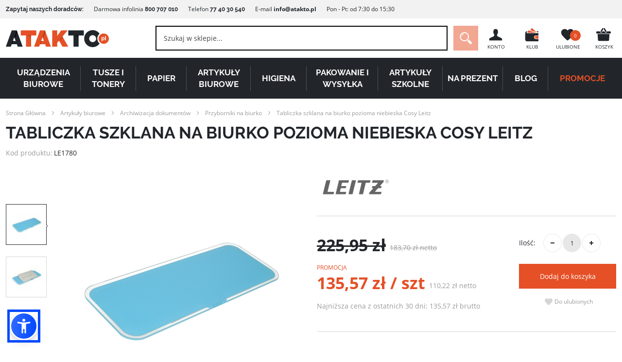

--- FILE ---
content_type: text/html; charset=UTF-8
request_url: https://atakto.pl/tabliczka-do-notatek-szklana-a4-na-biurko-pozioma-niebieska-leitz-cosy-52690061
body_size: 29996
content:
<!doctype html>
<html lang="pl">
    <head prefix="og: http://ogp.me/ns# fb: http://ogp.me/ns/fb# product: http://ogp.me/ns/product#">
        <script>
    var LOCALE = 'pl\u002DPL';
    var BASE_URL = 'https\u003A\u002F\u002Fatakto.pl\u002F';
    var require = {
        'baseUrl': 'https\u003A\u002F\u002Fatakto.pl\u002Fstatic\u002Fversion1768215951\u002Ffrontend\u002FIdeacto\u002Fatakto\u002Fpl_PL'
    };</script>        <meta charset="utf-8"/>
<meta name="title" content="Notatnik A4 szklany na biurko poziomy niebieski Cosy Leitz - Atakto.pl"/>
<meta name="description" content="Notatnik A4 szklany na biurko niebieski Cosy Leitz. Produkty z kolekcji Leitz Cosy kupisz wygodnie na Atakto. Ogromna oferta, szybka dostawa. Zobacz!"/>
<meta name="robots" content="INDEX,FOLLOW"/>
<meta name="viewport" content="width=device-width, initial-scale=1"/>
<meta name="format-detection" content="telephone=no"/>
<meta name="msapplication-TileColor" content="#ffffff"/>
<meta name="msapplication-TileImage" content="https://atakto.pl/static/version1768215951/frontend/Ideacto/atakto/pl_PL/Magento_Theme/favicon/ms-icon-144x144.png"/>
<meta name="theme-color" content="#ffffff"/>
<title>Notatnik A4 szklany na biurko poziomy niebieski Cosy Leitz - Atakto.pl</title>
<link  rel="stylesheet" type="text/css"  media="all" href="https://atakto.pl/static/version1768215951/frontend/Ideacto/atakto/pl_PL/VProgs_Notification/css/styles.min.css" />
<link  rel="stylesheet" type="text/css"  media="all" href="https://atakto.pl/static/version1768215951/frontend/Ideacto/atakto/pl_PL/css/styles-m.min.css" />
<link  rel="stylesheet" type="text/css"  media="all" href="https://atakto.pl/static/version1768215951/frontend/Ideacto/atakto/pl_PL/Smartmage_InfoBar/css/info-bar.min.css" />
<link  rel="stylesheet" type="text/css"  media="all" href="https://atakto.pl/static/version1768215951/frontend/Ideacto/atakto/pl_PL/Ves_All/lib/owl.carousel/assets/owl.carousel.min.css" />
<link  rel="stylesheet" type="text/css"  media="all" href="https://atakto.pl/static/version1768215951/frontend/Ideacto/atakto/pl_PL/Ves_All/lib/bootstrap/css/bootstrap.min.css" />
<link  rel="stylesheet" type="text/css"  media="all" href="https://atakto.pl/static/version1768215951/frontend/Ideacto/atakto/pl_PL/Ves_Blog/css/font-awesome.min.css" />
<link  rel="stylesheet" type="text/css"  media="all" href="https://atakto.pl/static/version1768215951/frontend/Ideacto/atakto/pl_PL/Ves_Blog/css/styles.min.css" />
<link  rel="stylesheet" type="text/css"  media="all" href="https://atakto.pl/static/version1768215951/frontend/Ideacto/atakto/pl_PL/WaPoNe_CookieNotification/css/cookienotification.min.css" />
<link  rel="stylesheet" type="text/css"  media="all" href="https://atakto.pl/static/version1768215951/frontend/Ideacto/atakto/pl_PL/mage/gallery/gallery.min.css" />
<link  rel="stylesheet" type="text/css"  media="screen and (min-width: 768px)" href="https://atakto.pl/static/version1768215951/frontend/Ideacto/atakto/pl_PL/css/styles-l.min.css" />
<link  rel="stylesheet" type="text/css"  media="all" type="text/css" rel="stylesheet" href="https://atakto.pl/static/version1768215951/frontend/Ideacto/atakto/pl_PL/css/fonts.min.css" />
<link  rel="icon" type="image/x-icon" href="https://atakto.pl/static/version1768215951/frontend/Ideacto/atakto/pl_PL/Magento_Theme/favicon.ico" />
<link  rel="shortcut icon" type="image/x-icon" href="https://atakto.pl/static/version1768215951/frontend/Ideacto/atakto/pl_PL/Magento_Theme/favicon.ico" />
<script  type="text/javascript"  src="https://atakto.pl/static/version1768215951/frontend/Ideacto/atakto/pl_PL/requirejs/require.min.js"></script>
<script  type="text/javascript"  src="https://atakto.pl/static/version1768215951/frontend/Ideacto/atakto/pl_PL/requirejs-min-resolver.min.js"></script>
<script  type="text/javascript"  src="https://atakto.pl/static/version1768215951/frontend/Ideacto/atakto/pl_PL/mage/requirejs/mixins.min.js"></script>
<script  type="text/javascript"  src="https://atakto.pl/static/version1768215951/frontend/Ideacto/atakto/pl_PL/requirejs-config.min.js"></script>
<script  type="text/javascript"  src="https://atakto.pl/static/version1768215951/frontend/Ideacto/atakto/pl_PL/Smile_ElasticsuiteTracker/js/tracking.min.js"></script>
<link  rel="manifest" href="/manifest.json" />
<link  rel="apple-touch-icon" sizes="57x57" href="https://atakto.pl/static/version1768215951/frontend/Ideacto/atakto/pl_PL/Magento_Theme/favicon/apple-icon-57x57.png" />
<link  rel="apple-touch-icon" sizes="60x60" href="https://atakto.pl/static/version1768215951/frontend/Ideacto/atakto/pl_PL/Magento_Theme/favicon/apple-icon-60x60.png" />
<link  rel="apple-touch-icon" sizes="72x72" href="https://atakto.pl/static/version1768215951/frontend/Ideacto/atakto/pl_PL/Magento_Theme/favicon/apple-icon-72x72.png" />
<link  rel="apple-touch-icon" sizes="76x76" href="https://atakto.pl/static/version1768215951/frontend/Ideacto/atakto/pl_PL/Magento_Theme/favicon/apple-icon-76x76.png" />
<link  rel="apple-touch-icon" sizes="114x114" href="https://atakto.pl/static/version1768215951/frontend/Ideacto/atakto/pl_PL/Magento_Theme/favicon/apple-icon-114x114.png" />
<link  rel="apple-touch-icon" sizes="120x120" href="https://atakto.pl/static/version1768215951/frontend/Ideacto/atakto/pl_PL/Magento_Theme/favicon/apple-icon-120x120.png" />
<link  rel="apple-touch-icon" sizes="144x144" href="https://atakto.pl/static/version1768215951/frontend/Ideacto/atakto/pl_PL/Magento_Theme/favicon/apple-icon-144x144.png" />
<link  rel="apple-touch-icon" sizes="152x152" href="https://atakto.pl/static/version1768215951/frontend/Ideacto/atakto/pl_PL/Magento_Theme/favicon/apple-icon-152x152.png" />
<link  rel="apple-touch-icon" sizes="180x180" href="https://atakto.pl/static/version1768215951/frontend/Ideacto/atakto/pl_PL/Magento_Theme/favicon/apple-icon-180x180.png" />
<link  rel="icon" type="image/png" sizes="192x192" href="https://atakto.pl/static/version1768215951/frontend/Ideacto/atakto/pl_PL/Magento_Theme/favicon/android-icon-192x192.png" />
<link  rel="icon" type="image/png" sizes="32x32" href="https://atakto.pl/static/version1768215951/frontend/Ideacto/atakto/pl_PL/Magento_Theme/favicon/favicon-32x32.png" />
<link  rel="icon" type="image/png" sizes="96x96" href="https://atakto.pl/static/version1768215951/frontend/Ideacto/atakto/pl_PL/Magento_Theme/favicon/favicon-96x96.png" />
<link  rel="icon" type="image/png" sizes="16x16" href="https://atakto.pl/static/version1768215951/frontend/Ideacto/atakto/pl_PL/Magento_Theme/favicon/favicon-16x16.png" />
<link  rel="manifest" href="https://atakto.pl/static/version1768215951/frontend/Ideacto/atakto/pl_PL/Magento_Theme/favicon/manifest.json" />
<link  rel="canonical" href="https://atakto.pl/tabliczka-do-notatek-szklana-a4-na-biurko-pozioma-niebieska-leitz-cosy-52690061" />
        
<!-- Google Tag Manager by MagePal -->
<script>window.dataLayer = window.dataLayer || [];</script>
<script type="text/x-magento-init">
    {
        "*": {
            "magepalGtmDatalayer": {
                "isCookieRestrictionModeEnabled": 0,
                "currentWebsite": 1,
                "cookieName": "user_allowed_save_cookie",
                "dataLayer": "dataLayer",
                "accountId": "GTM-PG9FNF",
                "data": [{"ecommerce":{"currencyCode":"PLN"},"pageType":"catalog_product_view","list":"detail","product":{"id":"25681","sku":"LE1780","name":"Tabliczka szklana na biurko pozioma niebieska Cosy Leitz","price":"135.57","attribute_set_id":"144","path":"Tabliczka szklana na biurko pozioma niebieska Cosy Leitz"}}],
                "isGdprEnabled": 0,
                "gdprOption": 0,
                "addJsInHeader": 0,
                "containerCode": ""
            }
        }
    }
</script>
<!-- End Google Tag Manager by MagePal -->
    <script type="text/x-magento-init">
        {
            "*": {
                "Magento_PageCache/js/form-key-provider": {
                    "isPaginationCacheEnabled":
                        0                }
            }
        }
    </script>


<meta property="og:title" content="Tabliczka&#x20;szklana&#x20;na&#x20;biurko&#x20;pozioma&#x20;niebieska&#x20;Cosy&#x20;Leitz" />
<meta property="og:description" content="Niebieski&amp;nbsp&#x3B;notatnik&#x20;szklany&amp;nbsp&#x3B;Leitz&#x20;Cosy.&#x20;Wygodny&#x20;spos&amp;oacute&#x3B;b&#x20;na&#x20;wykonywanie&#x20;szybkich&#x20;notatek.Kolekcja&#x20;Cosy&#x20;to&#x20;designerskie&#x20;artyku&#x0142;y&#x20;biurowe&#x20;w&#x20;jednym&#x20;z&#x20;trzech&#x20;matowych&#x20;kolor&amp;oacute&#x3B;w&#x3A;&#x20;&#x017C;&amp;oacute&#x3B;&#x0142;tym,&#x20;niebieskim&#x20;lub&#x20;grafitowym.&#x20;&#x0141;&#x0105;cz&#x0105;&#x20;oryginaln&#x0105;,&#x20;minimalistyczn&#x0105;&#x20;stylistyk&#x0119;&#x20;z&#x20;wysok&#x0105;&#x20;praktyczno&#x015B;ci&#x0105;&#x20;i&#x20;solidnymi&#x20;materia&#x0142;ami.&#x20;Produkty&#x20;Cosy&#x20;zosta&#x0142;y&#x20;stworzone&#x20;z&#x20;my&#x015B;l&#x0105;&#x20;o&#x20;podniesieniu&#x20;jako&#x015B;ci&#x20;i&#x20;komfortu&#x20;pracy.Model&#x3A;&amp;nbsp&#x3B;52690061Kolor&#x3A;&amp;nbsp&#x3B;niebieskiWykonana&#x20;z&#x20;wytrzyma&#x0142;ego&#x20;szk&#x0142;a&#x20;hartowanegoPosiada&#x20;zintegrowany&#x20;uchwyt&#x20;na&#x20;marker&#x20;i&#x20;g&#x0105;bk&#x0119;W&#x20;zestawie&#x20;mini-marker&#x20;z&#x20;gumk&#x0105;Wymiary&#x3A;&amp;nbsp&#x3B;150&#x20;x&#x20;60&#x20;x&#x20;380&#x20;mm&#x20;" />
<meta property="og:locale" content="pl_PL" />
<meta property="og:determiner" content="" />
<meta property="og:type" content="product" />
<meta property="article:author" content="Atakto.pl" />
<meta property="article:tag" content="Artykuły biurowe, Archiwizacja dokumentów, Przyborniki na biurko, LEITZ" />
<meta property="og:url" content="https://atakto.pl/tabliczka-do-notatek-szklana-a4-na-biurko-pozioma-niebieska-leitz-cosy-52690061" />
<meta property="og:image" content="https://atakto.pl/media/catalog/product/cache/f2ef526df4d3f6593cb9a4bc99965aeb/i/m/image_975_4_5637451946.jpg" />
<meta property="og:image:type" content="image/jpeg" />
<meta property="og:image:width" content="500" />
<meta property="og:image:height" content="500" />
    <meta property="product:price:amount" content="135.57"/>
    <meta property="product:price:currency"
      content="PLN"/>

<meta name="twitter:title" content="Tabliczka&#x20;szklana&#x20;na&#x20;biurko&#x20;pozioma&#x20;niebieska&#x20;Cosy&#x20;Leitz">
<meta name="twitter:description" content="Niebieski&amp;nbsp&#x3B;notatnik&#x20;szklany&amp;nbsp&#x3B;Leitz&#x20;Cosy.&#x20;Wygodny&#x20;spos&amp;oacute&#x3B;b&#x20;na&#x20;wykonywanie&#x20;szybkich&#x20;notatek.Kolekcja&#x20;Cosy&#x20;to&#x20;designerskie&#x20;artyku&#x0142;y&#x20;biurowe&#x20;w&#x20;jednym&#x20;z&#x20;trzech&#x20;matowych&#x20;kolor&amp;oacute&#x3B;w&#x3A;&#x20;&#x017C;&amp;oacute&#x3B;&#x0142;tym,&#x20;niebieskim&#x20;lub&#x20;grafitowym.&#x20;&#x0141;&#x0105;cz&#x0105;&#x20;oryginaln&#x0105;,&#x20;minimalistyczn&#x0105;&#x20;stylistyk&#x0119;&#x20;z&#x20;wysok&#x0105;&#x20;praktyczno&#x015B;ci&#x0105;&#x20;i&#x20;solidnymi&#x20;materia&#x0142;ami.&#x20;Produkty&#x20;Cosy&#x20;zosta&#x0142;y&#x20;stworzone&#x20;z&#x20;my&#x015B;l&#x0105;&#x20;o&#x20;podniesieniu&#x20;jako&#x015B;ci&#x20;i&#x20;komfortu&#x20;pracy.Model&#x3A;&amp;nbsp&#x3B;52690061Kolor&#x3A;&amp;nbsp&#x3B;niebieskiWykonana&#x20;z&#x20;wytrzyma&#x0142;ego&#x20;szk&#x0142;a&#x20;hartowanegoPosiada&#x20;zintegrowany&#x20;uchwyt&#x20;na&#x20;marker&#x20;i&#x20;g&#x0105;bk&#x0119;W&#x20;zestawie&#x20;mini-marker&#x20;z&#x20;gumk&#x0105;Wymiary&#x3A;&amp;nbsp&#x3B;150&#x20;x&#x20;60&#x20;x&#x20;380&#x20;mm&#x20;">
<meta name="twitter:image" content="https://atakto.pl/media/catalog/product/cache/f2ef526df4d3f6593cb9a4bc99965aeb/i/m/image_975_4_5637451946.jpg">
<meta name="twitter:site" content="https://atakto.pl/">

<meta name="DC.Title" content="Tabliczka&#x20;szklana&#x20;na&#x20;biurko&#x20;pozioma&#x20;niebieska&#x20;Cosy&#x20;Leitz">
<meta name="DC.Creator" content="Atakto.pl">
<meta name="DC.Subject" content="Tabliczka&#x20;szklana&#x20;na&#x20;biurko&#x20;pozioma&#x20;niebieska&#x20;Cosy&#x20;Leitz">
<meta name="DC.Description" content="Niebieski&amp;nbsp&#x3B;notatnik&#x20;szklany&amp;nbsp&#x3B;Leitz&#x20;Cosy.&#x20;Wygodny&#x20;spos&amp;oacute&#x3B;b&#x20;na&#x20;wykonywanie&#x20;szybkich&#x20;notatek.Kolekcja&#x20;Cosy&#x20;to&#x20;designerskie&#x20;artyku&#x0142;y&#x20;biurowe&#x20;w&#x20;jednym&#x20;z&#x20;trzech&#x20;matowych&#x20;kolor&amp;oacute&#x3B;w&#x3A;&#x20;&#x017C;&amp;oacute&#x3B;&#x0142;tym,&#x20;niebieskim&#x20;lub&#x20;grafitowym.&#x20;&#x0141;&#x0105;cz&#x0105;&#x20;oryginaln&#x0105;,&#x20;minimalistyczn&#x0105;&#x20;stylistyk&#x0119;&#x20;z&#x20;wysok&#x0105;&#x20;praktyczno&#x015B;ci&#x0105;&#x20;i&#x20;solidnymi&#x20;materia&#x0142;ami.&#x20;Produkty&#x20;Cosy&#x20;zosta&#x0142;y&#x20;stworzone&#x20;z&#x20;my&#x015B;l&#x0105;&#x20;o&#x20;podniesieniu&#x20;jako&#x015B;ci&#x20;i&#x20;komfortu&#x20;pracy.Model&#x3A;&amp;nbsp&#x3B;52690061Kolor&#x3A;&amp;nbsp&#x3B;niebieskiWykonana&#x20;z&#x20;wytrzyma&#x0142;ego&#x20;szk&#x0142;a&#x20;hartowanegoPosiada&#x20;zintegrowany&#x20;uchwyt&#x20;na&#x20;marker&#x20;i&#x20;g&#x0105;bk&#x0119;W&#x20;zestawie&#x20;mini-marker&#x20;z&#x20;gumk&#x0105;Wymiary&#x3A;&amp;nbsp&#x3B;150&#x20;x&#x20;60&#x20;x&#x20;380&#x20;mm&#x20;">
<meta name="DC.Publisher" content="Atakto.pl">
<meta name="DC.Contributor" content="Atakto.pl">
<meta name="DC.Type" content="Text">
<meta name="DC.Format" content="HTML">
<meta name="DC.Identifier" content="EAN:4002432124855">
<link rel="DC.Source" href="https://atakto.pl/tabliczka-do-notatek-szklana-a4-na-biurko-pozioma-niebieska-leitz-cosy-52690061">
<meta name="DC.Language" content="pl_PL">
<meta name="DC.Relation" content="LEITZ">
<meta name="DC.Coverage" content="Poland">
<meta name="DC.Rights" content="Atakto.pl"><script type="application/ld+json">
    {
        "@context": "https://schema.org/",
        "@type": "Product",
        "name": "Tabliczka szklana na biurko pozioma niebieska Cosy Leitz",
        "description": "&lt;p&gt;&lt;strong&gt;Niebieski&lt;/strong&gt;&nbsp;notatnik szklany&nbsp;&lt;strong&gt;Leitz Cosy&lt;/strong&gt;. Wygodny spos&oacute;b na wykonywanie szybkich notatek.&lt;/p&gt;&lt;p&gt;Kolekcja &lt;strong&gt;Cosy&lt;/strong&gt; to designerskie artykuły biurowe w jednym z trzech matowych kolor&oacute;w: ż&oacute;łtym, niebieskim lub grafitowym. Łączą oryginalną, minimalistyczną stylistykę z wysoką praktycznością i solidnymi materiałami. Produkty Cosy zostały stworzone z myślą o podniesieniu jakości i komfortu pracy.&lt;/p&gt;&lt;ul&gt;&lt;li&gt;Model:&nbsp;&lt;strong&gt;52690061&lt;/strong&gt;&lt;/li&gt;&lt;li&gt;Kolor:&nbsp;&lt;strong&gt;niebieski&lt;/strong&gt;&lt;/li&gt;&lt;li&gt;Wykonana z wytrzymałego &lt;strong&gt;szkła hartowanego&lt;/strong&gt;&lt;/li&gt;&lt;li&gt;Posiada zintegrowany &lt;strong&gt;uchwyt na marker&lt;/strong&gt; i gąbkę&lt;/li&gt;&lt;li&gt;W zestawie &lt;strong&gt;mini-marker&lt;/strong&gt; z gumką&lt;/li&gt;&lt;li&gt;Wymiary:&nbsp;&lt;strong&gt;150 x 60 x 380 mm&lt;/strong&gt;&lt;/li&gt;&lt;/ul&gt; ",
        "sku": "LE1780",
        "gtin8" : "4002432124855",
        "brand": {
            "@type": "Brand",
            "name": "LEITZ"
        },
        "image" : [
            "https://atakto.pl/media/catalog/product/cache/f2ef526df4d3f6593cb9a4bc99965aeb/i/m/image_975_4_5637451946.jpg"
        ],
        "offers" :
        {
            "@type": "Offer",
            "url": "https://atakto.pl/tabliczka-do-notatek-szklana-a4-na-biurko-pozioma-niebieska-leitz-cosy-52690061",
            "priceCurrency": "PLN",
            "price": "135.57",
            "availability": "https://schema.org/InStock",
            "priceValidUntil" : "2027-01-21"
        }
            }
</script>
    <script type="application/ld+json">
        {
            "@context": "https://schema.org",
            "@type": "BreadcrumbList",
            "itemListElement": [
                                                        {
                        "@type": "ListItem",
                        "position": "1",
                        "name": "Strona Główna",
                        "item": "https://atakto.pl/"
                    }
                                                        ,                    {
                        "@type": "ListItem",
                        "position": "2",
                        "name": "Artykuły biurowe",
                        "item": "https://atakto.pl/artykuly-biurowe"
                    }
                                                        ,                    {
                        "@type": "ListItem",
                        "position": "3",
                        "name": "Archiwizacja dokumentów",
                        "item": "https://atakto.pl/artykuly-biurowe/archiwizacja-dokumentow"
                    }
                                                        ,                    {
                        "@type": "ListItem",
                        "position": "4",
                        "name": "Przyborniki na biurko",
                        "item": "https://atakto.pl/artykuly-biurowe/archiwizacja-dokumentow/przyborniki-na-biurko"
                    }
                                                        ,                    {
                        "@type": "ListItem",
                        "position": "5",
                        "name": "Tabliczka szklana na biurko pozioma niebieska Cosy Leitz",
                        "item": ""
                    }
                                                ]
        }
    </script>
    </head>
    <body data-container="body"
          data-mage-init='{"loaderAjax": {}, "loader": { "icon": "https://atakto.pl/static/version1768215951/frontend/Ideacto/atakto/pl_PL/images/loader-2.gif"}}'
        id="html-body" class="catalog-product-view product-tabliczka-do-notatek-szklana-a4-na-biurko-pozioma-niebieska-leitz-cosy-52690061 page-layout-1column">
        
<!-- Google Tag Manager by MagePal -->
<noscript><iframe src="//www.googletagmanager.com/ns.html?id=GTM-PG9FNF"
height="0" width="0" style="display:none;visibility:hidden"></iframe></noscript>
<!-- End Google Tag Manager by MagePal -->
<script>    if (window.APP == undefined) {
        window.APP = {};
    }
    window.APP.localize = [];
    window.APP.localize['currencySymbol'] = "zł";
    window.APP.paths = [];
    window.APP.paths['baseUrl'] = "https://atakto.pl/";
    window.APP.paths['images'] = "https://atakto.pl/static/version1768215951/frontend/Ideacto/atakto/pl_PL/images";
    window.APP.translates = {};</script><script type="text/x-magento-init">
  {
    "*": {
      "js/appf": {},
      "js/additional": {}
    }
  }
</script>

<script type="text/x-magento-init">
    {
        "*": {
            "Magento_PageBuilder/js/widget-initializer": {
                "config": {"[data-content-type=\"slider\"][data-appearance=\"default\"]":{"Magento_PageBuilder\/js\/content-type\/slider\/appearance\/default\/widget":false},"[data-content-type=\"map\"]":{"Magento_PageBuilder\/js\/content-type\/map\/appearance\/default\/widget":false},"[data-content-type=\"row\"]":{"Magento_PageBuilder\/js\/content-type\/row\/appearance\/default\/widget":false},"[data-content-type=\"tabs\"]":{"Magento_PageBuilder\/js\/content-type\/tabs\/appearance\/default\/widget":false},"[data-content-type=\"slide\"]":{"Magento_PageBuilder\/js\/content-type\/slide\/appearance\/default\/widget":{"buttonSelector":".pagebuilder-slide-button","showOverlay":"hover","dataRole":"slide"}},"[data-content-type=\"banner\"]":{"Magento_PageBuilder\/js\/content-type\/banner\/appearance\/default\/widget":{"buttonSelector":".pagebuilder-banner-button","showOverlay":"hover","dataRole":"banner"}},"[data-content-type=\"buttons\"]":{"Magento_PageBuilder\/js\/content-type\/buttons\/appearance\/inline\/widget":false},"[data-content-type=\"products\"][data-appearance=\"carousel\"]":{"Magento_PageBuilder\/js\/content-type\/products\/appearance\/carousel\/widget":false}},
                "breakpoints": {"desktop":{"label":"Desktop","stage":true,"default":true,"class":"desktop-switcher","icon":"Magento_PageBuilder::css\/images\/switcher\/switcher-desktop.svg","conditions":{"min-width":"1024px"},"options":{"products":{"default":{"slidesToShow":"5"}}}},"tablet":{"conditions":{"max-width":"1024px","min-width":"768px"},"options":{"products":{"default":{"slidesToShow":"4"},"continuous":{"slidesToShow":"3"}}}},"mobile":{"label":"Mobile","stage":true,"class":"mobile-switcher","icon":"Magento_PageBuilder::css\/images\/switcher\/switcher-mobile.svg","media":"only screen and (max-width: 768px)","conditions":{"max-width":"768px","min-width":"640px"},"options":{"products":{"default":{"slidesToShow":"3"}}}},"mobile-small":{"conditions":{"max-width":"640px"},"options":{"products":{"default":{"slidesToShow":"2"},"continuous":{"slidesToShow":"1"}}}}}            }
        }
    }
</script>

<div class="cookie-status-message" id="cookie-status">
    The store will not work correctly when cookies are disabled.</div>
<script type="text&#x2F;javascript">document.querySelector("#cookie-status").style.display = "none";</script>
<script type="text/x-magento-init">
    {
        "*": {
            "cookieStatus": {}
        }
    }
</script>

<script type="text/x-magento-init">
    {
        "*": {
            "mage/cookies": {
                "expires": null,
                "path": "\u002F",
                "domain": ".atakto.pl",
                "secure": true,
                "lifetime": "86400"
            }
        }
    }
</script>
    <noscript>
        <div class="message global noscript">
            <div class="content">
                <p>
                    <strong>Wygląda na to, że JavaScript jest wyłączony w twojej przeglądarce.</strong>
                    <span>
                        By w pełni cieszyć się naszą stroną, upewnij się, że włączyłeś JavaScript w swojej przeglądarce.                    </span>
                </p>
            </div>
        </div>
    </noscript>

<script>
    window.cookiesConfig = window.cookiesConfig || {};
    window.cookiesConfig.secure = true;
</script><script>    require.config({
        map: {
            '*': {
                wysiwygAdapter: 'mage/adminhtml/wysiwyg/tiny_mce/tinymceAdapter'
            }
        }
    });</script><script>    require.config({
        paths: {
            googleMaps: 'https\u003A\u002F\u002Fmaps.googleapis.com\u002Fmaps\u002Fapi\u002Fjs\u003Fv\u003D3\u0026key\u003D'
        },
        config: {
            'Magento_PageBuilder/js/utils/map': {
                style: '',
            },
            'Magento_PageBuilder/js/content-type/map/preview': {
                apiKey: '',
                apiKeyErrorMessage: 'You\u0020must\u0020provide\u0020a\u0020valid\u0020\u003Ca\u0020href\u003D\u0027https\u003A\u002F\u002Fatakto.pl\u002Fadminhtml\u002Fsystem_config\u002Fedit\u002Fsection\u002Fcms\u002F\u0023cms_pagebuilder\u0027\u0020target\u003D\u0027_blank\u0027\u003EGoogle\u0020Maps\u0020API\u0020key\u003C\u002Fa\u003E\u0020to\u0020use\u0020a\u0020map.'
            },
            'Magento_PageBuilder/js/form/element/map': {
                apiKey: '',
                apiKeyErrorMessage: 'You\u0020must\u0020provide\u0020a\u0020valid\u0020\u003Ca\u0020href\u003D\u0027https\u003A\u002F\u002Fatakto.pl\u002Fadminhtml\u002Fsystem_config\u002Fedit\u002Fsection\u002Fcms\u002F\u0023cms_pagebuilder\u0027\u0020target\u003D\u0027_blank\u0027\u003EGoogle\u0020Maps\u0020API\u0020key\u003C\u002Fa\u003E\u0020to\u0020use\u0020a\u0020map.'
            },
        }
    });</script><script>
    require.config({
        shim: {
            'Magento_PageBuilder/js/utils/map': {
                deps: ['googleMaps']
            }
        }
    });</script><div class="page-wrapper"><header class="page-header">
<div class="ribbon">
    <div class="row">
<div class="large-12 columns">
<div class="ribbon-container__left"><strong>Zapytaj naszych doradców:</strong> Darmowa infolinia <strong>800 707 010</strong> Telefon&nbsp;<strong>77 40 30 540</strong> E-mail&nbsp;<strong><a href="mailto:info@atakto.pl" target="_blank" rel="noopener">info@atakto.pl</a></strong>&nbsp;Pon - Pt:&nbsp;od&nbsp;7:30&nbsp;do&nbsp;15:30</div>
</div>
</div></div><div class="row"><div class="header-logo">
    <a class="logo" href="https://atakto.pl/" title="Atakto">

        <svg
	        	                        viewBox="0 0 516 85"><style>.st0{fill:#e55026}.st1{fill:#a33714}.st2{fill:#22262b}.st3{fill:#06080d}</style><path class="st0" d="M177 54l6.8-18.7 6.8 18.7H177zm19.1-52.5H171l-29.5 81.2h25.1l4.4-12h25.8l4.4 12h24.6L196.1 1.5z"/><path class="st1" d="M177 54l-6.1 16.7h2.3l7.1-16.7H177zM185.8 40.8L199 9.5l-2.9-8-12.3 33.7 2 5.6z"/><path class="st0" d="M74.7 1.5v25.1h26.5v56.1h25.1V26.6h26.5V1.5H74.7z"/><path class="st2" d="M35.6 54l6.8-18.7L49.2 54H35.6zM54.7 1.5H29.5L0 82.7h25.1l4.4-12h25.8l4.4 12h24.6L54.7 1.5z"/><path class="st3" d="M35.6 54l-6.1 16.7h2.3l7-16.7h-3.2zM44.4 40.8L57.6 9.5l-2.9-8-12.3 33.8 2 5.5z"/><path d="M257.5 63.4z" fill="#22404d"/><path class="st0" d="M283.7 32.3l25.8-30.8h-32.8l-19.2 27.4V1.5h-25.1v81.2h25.1V63.4l8.9-10.7 17.3 30h29l-29-50.4z"/><path class="st1" d="M126.3 26.6h-25l25.1 4.7v-4.7z"/><path class="st2" d="M312.7 1.5v25.1h26.5v56.1h25.1V26.6h26.5V1.5h-78.1z"/><path class="st3" d="M364.3 26.6h-25l25.1 4.7v-4.7z"/><path class="st2" d="M434.9 60c-9.6 0-17.4-7.8-17.4-17.4 0-9.6 7.8-17.4 17.4-17.4 9.6 0 17.4 7.8 17.4 17.4.1 9.5-7.7 17.4-17.4 17.4zm23.2-17.5c0-9.9 4.5-18.7 11.5-24.6C461.9 7.1 449.2 0 434.9 0c-23.5 0-42.5 19-42.5 42.5s19 42.5 42.5 42.5c14.3 0 26.9-7.1 34.7-17.9-7-5.9-11.5-14.7-11.5-24.6z"/><path d="M486.9 38c-2.7 0-3.5 2.4-3.5 4.8s.9 4.7 3.6 4.7 3.5-2.3 3.5-4.7c-.1-2.4-1-4.8-3.6-4.8z" fill="#e35a39"/><path class="st0" d="M501.2 50.2h-4.1V29.6h4.1v20.6zm-13.2.4c-1.8 0-3.5-.8-4.5-2.2h-.1v7.1h-4.1V35.3h3.9v1.9h.1c1-1.6 2.6-2.3 4.4-2.3 4.7 0 6.8 3.8 6.8 8 0 4-2.2 7.7-6.5 7.7zm2.3-33.8c-14.2 0-25.8 11.5-25.8 25.8 0 14.2 11.5 25.8 25.8 25.8 14.2 0 25.8-11.5 25.8-25.8-.1-14.3-11.6-25.8-25.8-25.8z"/><path class="st1" d="M266.5 52.7l.4.6 19.1-17-2.3-4-17.2 20.4z"/></svg>

    </a>
</div><div class="header-nav"><ul><li>
    <a href="https://atakto.pl/customer/account/">
            <span>
                <svg viewBox="0 0 34 34">
                    <path class="dark" d="M17 5c4 0 5 3 5 6.5 0 4-2 5-2 6.5v1c0 3.2 11 4.7 11 8v3H3v-3c0-3.3 11-4.8 11-8v-1c0-1.5-2-2.5-2-6.5C12 8 13 5 17 5z"/>
                </svg>
            </span>
        <p>Konto</p>
    </a>
</li>    <li>
        <a href="/klub-atakto">
            <span>
                <svg width="34" height="34" id="club" viewBox="0 0 34 34">
                    <path class="dark" d="M7 12c-.6 0-1 .4-1 1s.4 1 1 1H3c0-2.2 1.8-4 4-4h.5L7 12z"/>
                    <path class="dark" d="M32 19h-6c-2.2 0-4 1.8-4 4s1.8 4 4 4h6v5H7c-2.2 0-4-1.8-4-4V14h29v5z"/>
                    <path class="orange" d="M26 20h6v6h-6c-1.7 0-3-1.3-3-3s1.3-3 3-3zm0 4c.6 0 1-.4 1-1s-.4-1-1-1-1 .4-1 1 .4 1 1 1z"/>
                    <path class="orange" d="M9.5 8L8 13h19.5z"/>
                    <path class="orange" d="M17.5 3L14 7.5 28 12z"/>
                    <path class="dark" d="M27.5 10H32v2h-2.5z"/>
                </svg>
            </span>
            <p>Klub</p>
        </a>
    </li>
<li class="link wishlist" data-bind="scope: 'wishlist'">
	<a href="https://atakto.pl/wishlist/">
        <span>
            <svg xmlns="http://www.w3.org/2000/svg" viewBox="0 0 34 34">
                <path class="dark"  d="M17 30c-1.1 0-5.4-4.1-8.5-7.5-3-3.3-5.5-5.8-5.5-10C3 8.4 6.4 5 10.5 5 13 5 15.6 6.2 17 8v22zm0 0V8c1.4-1.8 4-3 6.5-3 4.1 0 7.5 3.4 7.5 7.5 0 4.2-2.5 6.7-5.5 10-3.1 3.4-7.4 7.5-8.5 7.5z" fill="#22262b"/>
            </svg>
            <!-- ko if: wishlist().counter -->
                <i data-bind="text: wishlist().counter" id="fav-ammount" class="counter qty"></i>
            <!-- /ko -->
            <!-- ko ifnot: wishlist().counter -->
                <i id="fav-ammount">0</i>
            <!-- /ko -->
        </span>
        <p>Ulubione</p>
	</a>
</li>
<script type="text/x-magento-init">
    {
        "*": {
            "Magento_Ui/js/core/app": {
                "components": {
                    "wishlist": {
                        "component": "Magento_Wishlist/js/view/wishlist"
                    }
                }
            }
        }
    }

</script><li data-block="minicart" class="minicart-wrapper">
    <a class="action showcart" href="https://atakto.pl/checkout/cart/" data-bind="scope: 'minicart_content'">
        <span>
            <svg width="34" height="34" id="cart" viewBox="0 0 34 34">
                <path class="dark" d="M19,10l1,1.8c0.7,1.2,2.2,1.6,3.4,0.9c1-0.6,1.4-1.7,1.2-2.7H31c1.1,0,2,0.9,2,2v1c0,1.1-0.9,2-2,2H17H3 c-1.1,0-2-0.9-2-2v-1c0-1.1,0.9-2,2-2h6.3c-0.2,1,0.2,2.2,1.2,2.7c1.2,0.7,2.7,0.3,3.4-0.9l1-1.8h2H19z M17,16h13l-0.9,13.1 c-0.1,1.1-0.9,1.9-2,1.9H17H6.9c-1.1,0-1.9-0.8-2-1.9L4,16H17z M16,3.2c0.7,0.4,1,1.3,0.5,2L13,11.3c-0.4,0.7-1.3,1-2,0.5 s-1-1.3-0.5-2L14,3.8C14.4,3,15.3,2.8,16,3.2z M18,3.2c0.7-0.4,1.6-0.2,2,0.5l3.5,6.1c0.4,0.7,0.2,1.6-0.5,2s-1.6,0.2-2-0.5 l-3.5-6.1C17,4.5,17.3,3.6,18,3.2z"/>
            </svg>
            <i id="cart-ammount" class="counter qty empty" data-bind="css: { empty: !!getCartParam('summary_count') == false }, blockLoader: isLoading"><!-- ko text: getCartParam('summary_count') --><!-- /ko --></i>
        </span>
        <p>Koszyk</p>

    </a>
            <div class="block block-minicart empty"
             data-role="dropdownDialog"
             data-mage-init='{"dropdownDialog":{
                "appendTo":"[data-block=minicart]",
                "triggerTarget":".showcart",
                "timeout": "2000",
                "closeOnMouseLeave": false,
                "closeOnEscape": true,
                "triggerClass":"active",
                "parentClass":"active",
                "buttons":[]}}'>
            <div id="minicart-content-wrapper" data-bind="scope: 'minicart_content'">
                <!-- ko template: getTemplate() --><!-- /ko -->
            </div>
                    </div>
        <script>
        window.checkout = {"shoppingCartUrl":"https:\/\/atakto.pl\/checkout\/cart\/","checkoutUrl":"https:\/\/atakto.pl\/checkout\/","updateItemQtyUrl":"https:\/\/atakto.pl\/checkout\/sidebar\/updateItemQty\/","removeItemUrl":"https:\/\/atakto.pl\/checkout\/sidebar\/removeItem\/","imageTemplate":"Magento_Catalog\/product\/image_with_borders","baseUrl":"https:\/\/atakto.pl\/","minicartMaxItemsVisible":5,"websiteId":"1","maxItemsToDisplay":10,"storeId":"1","storeGroupId":"1","customerLoginUrl":"https:\/\/atakto.pl\/customer\/account\/login\/","isRedirectRequired":false,"autocomplete":"off","captcha":{"user_login":{"isCaseSensitive":false,"imageHeight":50,"imageSrc":"","refreshUrl":"https:\/\/atakto.pl\/captcha\/refresh\/","isRequired":false,"timestamp":1769029610}}};
    </script>
    <script type="text/x-magento-init">
    {
        "[data-block='minicart']": {
            "Magento_Ui/js/core/app": {"components":{"minicart_content":{"children":{"subtotal.container":{"children":{"subtotal":{"children":{"subtotal.totals":{"config":{"display_cart_subtotal_incl_tax":0,"display_cart_subtotal_excl_tax":0,"template":"Magento_Tax\/checkout\/minicart\/subtotal\/totals"},"children":{"subtotal.totals.msrp":{"component":"Magento_Msrp\/js\/view\/checkout\/minicart\/subtotal\/totals","config":{"displayArea":"minicart-subtotal-hidden","template":"Magento_Msrp\/checkout\/minicart\/subtotal\/totals"}}},"component":"Magento_Tax\/js\/view\/checkout\/minicart\/subtotal\/totals"}},"component":"uiComponent","config":{"template":"Magento_Checkout\/minicart\/subtotal"}}},"component":"uiComponent","config":{"displayArea":"subtotalContainer"}},"item.renderer":{"component":"Magento_Checkout\/js\/view\/cart-item-renderer","config":{"displayArea":"defaultRenderer","template":"Magento_Checkout\/minicart\/item\/default"},"children":{"item.image":{"component":"Magento_Catalog\/js\/view\/image","config":{"template":"Magento_Catalog\/product\/image","displayArea":"itemImage"}},"checkout.cart.item.price.sidebar":{"component":"uiComponent","config":{"template":"Magento_Checkout\/minicart\/item\/price","displayArea":"priceSidebar"}}}},"extra_info":{"component":"uiComponent","config":{"displayArea":"extraInfo"}},"promotion":{"component":"uiComponent","config":{"displayArea":"promotion"}}},"config":{"itemRenderer":{"default":"defaultRenderer","simple":"defaultRenderer","virtual":"defaultRenderer"},"template":"Magento_Checkout\/minicart\/content"},"component":"Magento_Checkout\/js\/view\/minicart"}},"types":[]}        },
        "*": {
            "Magento_Ui/js/block-loader": "https://atakto.pl/static/version1768215951/frontend/Ideacto/atakto/pl_PL/images/loader-1.gif"
        }
    }
    </script>
</li>


</ul></div><div class="header-open-nav"><a href="#" class="open-nav">
    <i>
        <svg width="32" height="21" xmlns="http://www.w3.org/2000/svg"><path d="M0 0h32v3H0V0zm0 9h32v3H0V9zm0 9h32v3H0v-3z" fill="#FFF" fill-rule="evenodd"/></svg>
    </i>
    <i class="opened"><svg xmlns="http://www.w3.org/2000/svg" viewBox="0 0 32 32"><path d="M17.5 16l5.5 5.5-1.5 1.5-5.5-5.5-5.5 5.5L9 21.5l5.5-5.5L9 10.5 10.5 9l5.5 5.5L21.5 9l1.5 1.5-5.5 5.5zM16 32C7.2 32 0 24.8 0 16S7.2 0 16 0s16 7.2 16 16-7.2 16-16 16zm0-2c7.7 0 14-6.3 14-14S23.7 2 16 2 2 8.3 2 16s6.3 14 14 14z" fill="#22262b"/></svg></i>
    <span class="h6">KATEGORIE</span>
</a></div><div class="header-search">
<form class="form minisearch" id="search_mini_form" action="https://atakto.pl/catalogsearch/result/" method="get">
    <div class="field search">
        <div class="control">
            <input id="search"
                   data-mage-init='{"quickSearch":{
                        "formSelector":"#search_mini_form",
                        "url":"https://atakto.pl/search/ajax/suggest/",
                        "destinationSelector":"#search_autocomplete"}
                   }'
                   type="text"
                   name="q"
                   value=""
                   placeholder="Szukaj w sklepie..."
                   class="input-text"
                   maxlength="128"
                   role="combobox"
                   aria-haspopup="false"
                   aria-autocomplete="both"
                   autocomplete="off"/>
            <div id="search_autocomplete" class="search-autocomplete"></div>
                    </div>
    </div>
    <div class="actions">
        <button type="button"
                class="show-search">
            <img src="https://atakto.pl/static/version1768215951/frontend/Ideacto/atakto/pl_PL/images/search-white.svg" alt="Szukaj">
        </button>
        <button type="submit"
                title="Szukaj"
                class="action search">
            <img src="https://atakto.pl/static/version1768215951/frontend/Ideacto/atakto/pl_PL/images/search-white.svg" alt="Szukaj">
        </button>
    </div>
</form></div></div>
<div class="main-navigation">
    <div class="row">
        <div class="large-12 columns">
            <nav>
                <ul>
											                                                    <li  class="level0 nav-1 category-item first level-top parent">
                                <a href="https://atakto.pl/urzadzenia-biurowe">Urządzenia biurowe</a>
								                                    <div class="inner">
										                                        <div class="row">
                                            <div class="large-3 columns mainmenus">
                                                <ul class="submenu">
													                                                        <li  class="level1 nav-1-1 category-item first">
                                                            <a href="https://atakto.pl/urzadzenia-biurowe/ladowarki"><span>Ładowarki</span></a>

															                                                                <i class="arrow"></i>
                                                                <div class="inner inner-level-2">
                                                                    <ul class="level1 nav-1-1 category-item first" >
		                                                                                                                                    </ul>
                                                                </div>
															                                                        </li>
													                                                        <li  class="level1 nav-1-2 category-item">
                                                            <a href="https://atakto.pl/urzadzenia-biurowe/wentylatory"><span>Wentylatory</span></a>

															                                                                <i class="arrow"></i>
                                                                <div class="inner inner-level-2">
                                                                    <ul class="level1 nav-1-2 category-item" >
		                                                                                                                                    </ul>
                                                                </div>
															                                                        </li>
													                                                        <li  class="level1 nav-1-3 category-item">
                                                            <a href="https://atakto.pl/urzadzenia-biurowe/niszczarki"><span>Niszczarki</span></a>

															                                                                <i class="arrow"></i>
                                                                <div class="inner inner-level-2">
                                                                    <ul class="level1 nav-1-3 category-item" >
		                                                                                                                                    </ul>
                                                                </div>
															                                                        </li>
													                                                        <li  class="level1 nav-1-4 category-item">
                                                            <a href="https://atakto.pl/urzadzenia-biurowe/olej-do-niszczarek"><span>Olej do niszczarek</span></a>

															                                                                <i class="arrow"></i>
                                                                <div class="inner inner-level-2">
                                                                    <ul class="level1 nav-1-4 category-item" >
		                                                                                                                                    </ul>
                                                                </div>
															                                                        </li>
													                                                        <li  class="level1 nav-1-5 category-item">
                                                            <a href="https://atakto.pl/urzadzenia-biurowe/oczyszczacze-powietrza"><span>Oczyszczacze powietrza</span></a>

															                                                                <i class="arrow"></i>
                                                                <div class="inner inner-level-2">
                                                                    <ul class="level1 nav-1-5 category-item" >
		                                                                                                                                    </ul>
                                                                </div>
															                                                        </li>
													                                                        <li  class="level1 nav-1-6 category-item">
                                                            <a href="https://atakto.pl/urzadzenia-biurowe/zarowki-led"><span>Żarówki LED</span></a>

															                                                                <i class="arrow"></i>
                                                                <div class="inner inner-level-2">
                                                                    <ul class="level1 nav-1-6 category-item" >
		                                                                                                                                    </ul>
                                                                </div>
															                                                        </li>
													                                                        <li  class="level1 nav-1-7 category-item">
                                                            <a href="https://atakto.pl/urzadzenia-biurowe/baterie"><span>Baterie</span></a>

															                                                                <i class="arrow"></i>
                                                                <div class="inner inner-level-2">
                                                                    <ul class="level1 nav-1-7 category-item" >
		                                                                                                                                    </ul>
                                                                </div>
															                                                        </li>
													                                                        <li  class="level1 nav-1-8 category-item">
                                                            <a href="https://atakto.pl/urzadzenia-biurowe/kalkulatory"><span>Kalkulatory</span></a>

															                                                                <i class="arrow"></i>
                                                                <div class="inner inner-level-2">
                                                                    <ul class="level1 nav-1-8 category-item" >
		                                                                                                                                    </ul>
                                                                </div>
															                                                        </li>
													                                                        <li  class="level1 nav-1-9 category-item">
                                                            <a href="https://atakto.pl/urzadzenia-biurowe/drukarki-etykiet"><span>Drukarki etykiet</span></a>

															                                                                <i class="arrow"></i>
                                                                <div class="inner inner-level-2">
                                                                    <ul class="level1 nav-1-9 category-item" >
		                                                                                                                                    </ul>
                                                                </div>
															                                                        </li>
													                                                        <li  class="level1 nav-1-10 category-item">
                                                            <a href="https://atakto.pl/urzadzenia-biurowe/laminatory"><span>Laminatory</span></a>

															                                                                <i class="arrow"></i>
                                                                <div class="inner inner-level-2">
                                                                    <ul class="level1 nav-1-10 category-item" >
		                                                                                                                                    </ul>
                                                                </div>
															                                                        </li>
													                                                        <li  class="level1 nav-1-11 category-item">
                                                            <a href="https://atakto.pl/urzadzenia-biurowe/bindownice"><span>Bindownice</span></a>

															                                                                <i class="arrow"></i>
                                                                <div class="inner inner-level-2">
                                                                    <ul class="level1 nav-1-11 category-item" >
		                                                                                                                                    </ul>
                                                                </div>
															                                                        </li>
													                                                        <li  class="level1 nav-1-12 category-item">
                                                            <a href="https://atakto.pl/urzadzenia-biurowe/trymery"><span>Trymery</span></a>

															                                                                <i class="arrow"></i>
                                                                <div class="inner inner-level-2">
                                                                    <ul class="level1 nav-1-12 category-item" >
		                                                                                                                                    </ul>
                                                                </div>
															                                                        </li>
													                                                        <li  class="level1 nav-1-13 category-item">
                                                            <a href="https://atakto.pl/urzadzenia-biurowe/gilotyny"><span>Gilotyny</span></a>

															                                                                <i class="arrow"></i>
                                                                <div class="inner inner-level-2">
                                                                    <ul class="level1 nav-1-13 category-item" >
		                                                                                                                                    </ul>
                                                                </div>
															                                                        </li>
													                                                        <li  class="level1 nav-1-14 category-item last">
                                                            <a href="https://atakto.pl/urzadzenia-biurowe/glosniki"><span>Głośniki i słuchawki</span></a>

															                                                                <i class="arrow"></i>
                                                                <div class="inner inner-level-2">
                                                                    <ul class="level1 nav-1-14 category-item last" >
		                                                                                                                                    </ul>
                                                                </div>
															                                                        </li>
													                                                </ul>
                                            </div>
                                            <div class="large-6 large-push-3 columns submenus">
																									                                                        <ul class="level1 nav-1-1 category-item first" >
															                                                        </ul>
																																						                                                        <ul class="level1 nav-1-2 category-item" >
															                                                        </ul>
																																						                                                        <ul class="level1 nav-1-3 category-item" >
															                                                        </ul>
																																						                                                        <ul class="level1 nav-1-4 category-item" >
															                                                        </ul>
																																						                                                        <ul class="level1 nav-1-5 category-item" >
															                                                        </ul>
																																						                                                        <ul class="level1 nav-1-6 category-item" >
															                                                        </ul>
																																						                                                        <ul class="level1 nav-1-7 category-item" >
															                                                        </ul>
																																						                                                        <ul class="level1 nav-1-8 category-item" >
															                                                        </ul>
																																						                                                        <ul class="level1 nav-1-9 category-item" >
															                                                        </ul>
																																						                                                        <ul class="level1 nav-1-10 category-item" >
															                                                        </ul>
																																						                                                        <ul class="level1 nav-1-11 category-item" >
															                                                        </ul>
																																						                                                        <ul class="level1 nav-1-12 category-item" >
															                                                        </ul>
																																						                                                        <ul class="level1 nav-1-13 category-item" >
															                                                        </ul>
																																						                                                        <ul class="level1 nav-1-14 category-item last" >
															                                                        </ul>
																									                                            </div>
                                            <div class="large-3 large-push-9 columns image-block">
                                                <figure class="cat-image">
                                                        <img src="" alt="">
                                                </figure>
                                            </div>
                                        </div>
                                    </div>

                                    <i class="arrow"></i>
								                            </li>
						                                                    <li  class="level0 nav-2 category-item level-top parent">
                                <a href="https://atakto.pl/tusze-i-tonery">Tusze i tonery</a>
								                                    <div class="inner">
										                                        <div class="row">
                                            <div class="large-3 columns mainmenus">
                                                <ul class="submenu">
													                                                        <li  class="level1 nav-2-1 category-item first">
                                                            <a href="https://atakto.pl/tusze-i-tonery/tusze"><span>Tusze</span></a>

															                                                                <i class="arrow"></i>
                                                                <div class="inner inner-level-2">
                                                                    <ul class="level1 nav-2-1 category-item first" >
		                                                                                                                                    </ul>
                                                                </div>
															                                                        </li>
													                                                        <li  class="level1 nav-2-2 category-item">
                                                            <a href="https://atakto.pl/tusze-i-tonery/tonery"><span>Tonery</span></a>

															                                                                <i class="arrow"></i>
                                                                <div class="inner inner-level-2">
                                                                    <ul class="level1 nav-2-2 category-item" >
		                                                                                                                                    </ul>
                                                                </div>
															                                                        </li>
													                                                        <li  class="level1 nav-2-3 category-item">
                                                            <a href="https://atakto.pl/tusze-i-tonery/bebny"><span>Bębny</span></a>

															                                                                <i class="arrow"></i>
                                                                <div class="inner inner-level-2">
                                                                    <ul class="level1 nav-2-3 category-item" >
		                                                                                                                                    </ul>
                                                                </div>
															                                                        </li>
													                                                        <li  class="level1 nav-2-4 category-item">
                                                            <a href="https://atakto.pl/tusze-i-tonery/folia-do-faksow"><span>Folia do faksów</span></a>

															                                                                <i class="arrow"></i>
                                                                <div class="inner inner-level-2">
                                                                    <ul class="level1 nav-2-4 category-item" >
		                                                                                                                                    </ul>
                                                                </div>
															                                                        </li>
													                                                        <li  class="level1 nav-2-5 category-item last">
                                                            <a href="https://atakto.pl/tusze-i-tonery/kasety-i-tasmy-maszynowe"><span>Kasety i taśmy maszynowe</span></a>

															                                                                <i class="arrow"></i>
                                                                <div class="inner inner-level-2">
                                                                    <ul class="level1 nav-2-5 category-item last" >
		                                                                                                                                    </ul>
                                                                </div>
															                                                        </li>
													                                                </ul>
                                            </div>
                                            <div class="large-6 large-push-3 columns submenus">
																									                                                        <ul class="level1 nav-2-1 category-item first" >
															                                                        </ul>
																																						                                                        <ul class="level1 nav-2-2 category-item" >
															                                                        </ul>
																																						                                                        <ul class="level1 nav-2-3 category-item" >
															                                                        </ul>
																																						                                                        <ul class="level1 nav-2-4 category-item" >
															                                                        </ul>
																																						                                                        <ul class="level1 nav-2-5 category-item last" >
															                                                        </ul>
																									                                            </div>
                                            <div class="large-3 large-push-9 columns image-block">
                                                <figure class="cat-image">
                                                        <img src="" alt="">
                                                </figure>
                                            </div>
                                        </div>
                                    </div>

                                    <i class="arrow"></i>
								                            </li>
						                                                    <li  class="level0 nav-3 category-item level-top parent">
                                <a href="https://atakto.pl/papier">Papier</a>
								                                    <div class="inner">
										                                        <div class="row">
                                            <div class="large-3 columns mainmenus">
                                                <ul class="submenu">
													                                                        <li  class="level1 nav-3-1 category-item first">
                                                            <a href="https://atakto.pl/papier/papiery-uniwersalne-biale"><span>Papiery uniwersalne białe</span></a>

															                                                                <i class="arrow"></i>
                                                                <div class="inner inner-level-2">
                                                                    <ul class="level1 nav-3-1 category-item first" >
		                                                                                                                                    </ul>
                                                                </div>
															                                                        </li>
													                                                        <li  class="level1 nav-3-2 category-item">
                                                            <a href="https://atakto.pl/papier/papiery-specjalistyczne"><span>Papiery specjalistyczne</span></a>

															                                                                <i class="arrow"></i>
                                                                <div class="inner inner-level-2">
                                                                    <ul class="level1 nav-3-2 category-item" >
		                                                                                                                                    </ul>
                                                                </div>
															                                                        </li>
													                                                        <li  class="level1 nav-3-3 category-item">
                                                            <a href="https://atakto.pl/papier/papiery-kolorowe"><span>Papiery kolorowe</span></a>

															                                                                <i class="arrow"></i>
                                                                <div class="inner inner-level-2">
                                                                    <ul class="level1 nav-3-3 category-item" >
		                                                                                                                                    </ul>
                                                                </div>
															                                                        </li>
													                                                        <li  class="level1 nav-3-4 category-item">
                                                            <a href="https://atakto.pl/papier/papiery-komputerowe"><span>Papiery komputerowe</span></a>

															                                                                <i class="arrow"></i>
                                                                <div class="inner inner-level-2">
                                                                    <ul class="level1 nav-3-4 category-item" >
		                                                                                                                                    </ul>
                                                                </div>
															                                                        </li>
													                                                        <li  class="level1 nav-3-5 category-item">
                                                            <a href="https://atakto.pl/papier/rolki-do-kas-fiskalnych-i-faxow"><span>Rolki do kas fiskalnych i faxów</span></a>

															                                                                <i class="arrow"></i>
                                                                <div class="inner inner-level-2">
                                                                    <ul class="level1 nav-3-5 category-item" >
		                                                                                                                                    </ul>
                                                                </div>
															                                                        </li>
													                                                        <li  class="level1 nav-3-6 category-item">
                                                            <a href="https://atakto.pl/papier/papier-ozdobny"><span>Papier ozdobny</span></a>

															                                                                <i class="arrow"></i>
                                                                <div class="inner inner-level-2">
                                                                    <ul class="level1 nav-3-6 category-item" >
		                                                                                                                                    </ul>
                                                                </div>
															                                                        </li>
													                                                        <li  class="level1 nav-3-7 category-item">
                                                            <a href="https://atakto.pl/papier/kartony-kolorowe"><span>Kartony kolorowe</span></a>

															                                                                <i class="arrow"></i>
                                                                <div class="inner inner-level-2">
                                                                    <ul class="level1 nav-3-7 category-item" >
		                                                                                                                                    </ul>
                                                                </div>
															                                                        </li>
													                                                        <li  class="level1 nav-3-8 category-item">
                                                            <a href="https://atakto.pl/papier/dyplomy"><span>Dyplomy</span></a>

															                                                                <i class="arrow"></i>
                                                                <div class="inner inner-level-2">
                                                                    <ul class="level1 nav-3-8 category-item" >
		                                                                                                                                    </ul>
                                                                </div>
															                                                        </li>
													                                                        <li  class="level1 nav-3-9 category-item">
                                                            <a href="https://atakto.pl/papier/okladki"><span>Okładki</span></a>

															                                                                <i class="arrow"></i>
                                                                <div class="inner inner-level-2">
                                                                    <ul class="level1 nav-3-9 category-item" >
		                                                                                                                                    </ul>
                                                                </div>
															                                                        </li>
													                                                        <li  class="level1 nav-3-10 category-item">
                                                            <a href="https://atakto.pl/papier/papiery-fotograficzne"><span>Papiery fotograficzne i folie</span></a>

															                                                                <i class="arrow"></i>
                                                                <div class="inner inner-level-2">
                                                                    <ul class="level1 nav-3-10 category-item" >
		                                                                                                                                    </ul>
                                                                </div>
															                                                        </li>
													                                                        <li  class="level1 nav-3-11 category-item">
                                                            <a href="https://atakto.pl/papier/kalki"><span>Kalki</span></a>

															                                                                <i class="arrow"></i>
                                                                <div class="inner inner-level-2">
                                                                    <ul class="level1 nav-3-11 category-item" >
		                                                                                                                                    </ul>
                                                                </div>
															                                                        </li>
													                                                        <li  class="level1 nav-3-12 category-item">
                                                            <a href="https://atakto.pl/papier/papier-pakowy-i-tektury"><span>Papier pakowy i tektury</span></a>

															                                                                <i class="arrow"></i>
                                                                <div class="inner inner-level-2">
                                                                    <ul class="level1 nav-3-12 category-item" >
		                                                                                                                                    </ul>
                                                                </div>
															                                                        </li>
													                                                        <li  class="level1 nav-3-13 category-item last parent">
                                                            <a href="https://atakto.pl/papier/druki-akcydensowe"><span>Druki akcydensowe</span></a>

															                                                                <i class="arrow"></i>
                                                                <div class="inner inner-level-2">
                                                                    <ul class="level1 nav-3-13 category-item last parent" >
		                                                                			                                                                                                                                                <li  class="level2 nav-3-13-1 category-item first">
                                                                                    <a href="https://atakto.pl/papier/druki-akcydensowe/obrot-towarowy"><span>Obrót towarowy</span></a>
                                                                                </li>
			                                                                                                                                                <li  class="level2 nav-3-13-2 category-item">
                                                                                    <a href="https://atakto.pl/papier/druki-akcydensowe/gospodarka-magazynowo-materialowa"><span>Gospodarka magazynowo-materiałowa</span></a>
                                                                                </li>
			                                                                                                                                                <li  class="level2 nav-3-13-3 category-item">
                                                                                    <a href="https://atakto.pl/papier/druki-akcydensowe/kadry-place-ksiegowosc"><span>Kadry/płace/księgowość</span></a>
                                                                                </li>
			                                                                                                                                                <li  class="level2 nav-3-13-4 category-item last">
                                                                                    <a href="https://atakto.pl/papier/druki-akcydensowe/ksiazki-i-rejestry"><span>Książki i rejestry</span></a>
                                                                                </li>
			                                                                		                                                                                                                                    </ul>
                                                                </div>
															                                                        </li>
													                                                </ul>
                                            </div>
                                            <div class="large-6 large-push-3 columns submenus">
																									                                                        <ul class="level1 nav-3-1 category-item first" >
															                                                        </ul>
																																						                                                        <ul class="level1 nav-3-2 category-item" >
															                                                        </ul>
																																						                                                        <ul class="level1 nav-3-3 category-item" >
															                                                        </ul>
																																						                                                        <ul class="level1 nav-3-4 category-item" >
															                                                        </ul>
																																						                                                        <ul class="level1 nav-3-5 category-item" >
															                                                        </ul>
																																						                                                        <ul class="level1 nav-3-6 category-item" >
															                                                        </ul>
																																						                                                        <ul class="level1 nav-3-7 category-item" >
															                                                        </ul>
																																						                                                        <ul class="level1 nav-3-8 category-item" >
															                                                        </ul>
																																						                                                        <ul class="level1 nav-3-9 category-item" >
															                                                        </ul>
																																						                                                        <ul class="level1 nav-3-10 category-item" >
															                                                        </ul>
																																						                                                        <ul class="level1 nav-3-11 category-item" >
															                                                        </ul>
																																						                                                        <ul class="level1 nav-3-12 category-item" >
															                                                        </ul>
																																						                                                        <ul class="level1 nav-3-13 category-item last parent" >
																															                                                                    <li  class="level2 nav-3-13-1 category-item first">
                                                                        <a href="https://atakto.pl/papier/druki-akcydensowe/obrot-towarowy"><span>Obrót towarowy</span></a>
                                                                    </li>
																                                                                    <li  class="level2 nav-3-13-2 category-item">
                                                                        <a href="https://atakto.pl/papier/druki-akcydensowe/gospodarka-magazynowo-materialowa"><span>Gospodarka magazynowo-materiałowa</span></a>
                                                                    </li>
																                                                                    <li  class="level2 nav-3-13-3 category-item">
                                                                        <a href="https://atakto.pl/papier/druki-akcydensowe/kadry-place-ksiegowosc"><span>Kadry/płace/księgowość</span></a>
                                                                    </li>
																                                                                    <li  class="level2 nav-3-13-4 category-item last">
                                                                        <a href="https://atakto.pl/papier/druki-akcydensowe/ksiazki-i-rejestry"><span>Książki i rejestry</span></a>
                                                                    </li>
																															                                                        </ul>
																									                                            </div>
                                            <div class="large-3 large-push-9 columns image-block">
                                                <figure class="cat-image">
                                                        <img src="" alt="">
                                                </figure>
                                            </div>
                                        </div>
                                    </div>

                                    <i class="arrow"></i>
								                            </li>
						                                                    <li  class="level0 nav-4 category-item level-top parent">
                                <a href="https://atakto.pl/artykuly-biurowe">Artykuły biurowe</a>
								                                    <div class="inner">
										                                        <div class="row">
                                            <div class="large-3 columns mainmenus">
                                                <ul class="submenu">
													                                                        <li  class="level1 nav-4-1 category-item first parent">
                                                            <a href="https://atakto.pl/artykuly-biurowe/wyposazenie-biur"><span>Wyposażenie biur</span></a>

															                                                                <i class="arrow"></i>
                                                                <div class="inner inner-level-2">
                                                                    <ul class="level1 nav-4-1 category-item first parent" >
		                                                                			                                                                                                                                                <li  class="level2 nav-4-1-1 category-item first">
                                                                                    <a href="https://atakto.pl/artykuly-biurowe/wyposazenie-biur/lampki-biurowe"><span>Lampki biurowe</span></a>
                                                                                </li>
			                                                                                                                                                <li  class="level2 nav-4-1-2 category-item">
                                                                                    <a href="https://atakto.pl/artykuly-biurowe/wyposazenie-biur/apteczki"><span>Apteczki</span></a>
                                                                                </li>
			                                                                                                                                                <li  class="level2 nav-4-1-3 category-item">
                                                                                    <a href="https://atakto.pl/artykuly-biurowe/wyposazenie-biur/kubki"><span>Kubki, butelki i termosy</span></a>
                                                                                </li>
			                                                                                                                                                <li  class="level2 nav-4-1-4 category-item">
                                                                                    <a href="https://atakto.pl/artykuly-biurowe/wyposazenie-biur/wentylatory"><span>Wentylatory</span></a>
                                                                                </li>
			                                                                                                                                                <li  class="level2 nav-4-1-5 category-item">
                                                                                    <a href="https://atakto.pl/artykuly-biurowe/wyposazenie-biur/krzesla"><span>Krzesła</span></a>
                                                                                </li>
			                                                                                                                                                <li  class="level2 nav-4-1-6 category-item">
                                                                                    <a href="https://atakto.pl/artykuly-biurowe/wyposazenie-biur/kasetki"><span>Kasetki</span></a>
                                                                                </li>
			                                                                                                                                                <li  class="level2 nav-4-1-7 category-item">
                                                                                    <a href="https://atakto.pl/artykuly-biurowe/wyposazenie-biur/tabliczki-informacyjne"><span>Tabliczki i naklejki informacyjne</span></a>
                                                                                </li>
			                                                                                                                                                <li  class="level2 nav-4-1-8 category-item">
                                                                                    <a href="https://atakto.pl/artykuly-biurowe/wyposazenie-biur/zegary"><span>Zegary</span></a>
                                                                                </li>
			                                                                                                                                                <li  class="level2 nav-4-1-9 category-item">
                                                                                    <a href="https://atakto.pl/artykuly-biurowe/wyposazenie-biur/pojemniki-i-organizery"><span>Pojemniki i organizery</span></a>
                                                                                </li>
			                                                                                                                                                <li  class="level2 nav-4-1-10 category-item">
                                                                                    <a href="https://atakto.pl/artykuly-biurowe/wyposazenie-biur/wieszaki"><span>Wieszaki</span></a>
                                                                                </li>
			                                                                                                                                                <li  class="level2 nav-4-1-11 category-item">
                                                                                    <a href="https://atakto.pl/artykuly-biurowe/wyposazenie-biur/szafki-na-klucze"><span>Szafki na klucze</span></a>
                                                                                </li>
			                                                                                                                                                <li  class="level2 nav-4-1-12 category-item">
                                                                                    <a href="https://atakto.pl/artykuly-biurowe/wyposazenie-biur/akcesoria-do-szafek"><span>Akcesoria do szafek</span></a>
                                                                                </li>
			                                                                                                                                                <li  class="level2 nav-4-1-13 category-item">
                                                                                    <a href="https://atakto.pl/artykuly-biurowe/wyposazenie-biur/kosze"><span>Kosze</span></a>
                                                                                </li>
			                                                                                                                                                <li  class="level2 nav-4-1-14 category-item">
                                                                                    <a href="https://atakto.pl/artykuly-biurowe/wyposazenie-biur/czajniki-i-ekspresy"><span>Czajniki i ekspresy</span></a>
                                                                                </li>
			                                                                                                                                                <li  class="level2 nav-4-1-15 category-item last">
                                                                                    <a href="https://atakto.pl/artykuly-biurowe/wyposazenie-biur/zarowki-led"><span>Żarówki LED</span></a>
                                                                                </li>
			                                                                		                                                                                                                                    </ul>
                                                                </div>
															                                                        </li>
													                                                        <li  class="level1 nav-4-2 category-item parent">
                                                            <a href="https://atakto.pl/artykuly-biurowe/etykiety-i-maszyny-do-oznaczania"><span>Etykiety i maszyny do oznaczania</span></a>

															                                                                <i class="arrow"></i>
                                                                <div class="inner inner-level-2">
                                                                    <ul class="level1 nav-4-2 category-item parent" >
		                                                                			                                                                                                                                                <li  class="level2 nav-4-2-1 category-item first">
                                                                                    <a href="https://atakto.pl/artykuly-biurowe/etykiety-i-maszyny-do-oznaczania/drukarki-etykiet"><span>Drukarki etykiet</span></a>
                                                                                </li>
			                                                                                                                                                <li  class="level2 nav-4-2-2 category-item">
                                                                                    <a href="https://atakto.pl/artykuly-biurowe/etykiety-i-maszyny-do-oznaczania/etykiety-samoprzylepne"><span>Etykiety samoprzylepne</span></a>
                                                                                </li>
			                                                                                                                                                <li  class="level2 nav-4-2-3 category-item last">
                                                                                    <a href="https://atakto.pl/artykuly-biurowe/etykiety-i-maszyny-do-oznaczania/tasmy-do-drukarek-etykiet"><span>Taśmy do drukarek etykiet</span></a>
                                                                                </li>
			                                                                		                                                                                                                                    </ul>
                                                                </div>
															                                                        </li>
													                                                        <li  class="level1 nav-4-3 category-item parent">
                                                            <a href="https://atakto.pl/artykuly-biurowe/artykuly-papiernicze"><span>Artykuły papiernicze</span></a>

															                                                                <i class="arrow"></i>
                                                                <div class="inner inner-level-2">
                                                                    <ul class="level1 nav-4-3 category-item parent" >
		                                                                			                                                                                                                                                <li  class="level2 nav-4-3-1 category-item first">
                                                                                    <a href="https://atakto.pl/artykuly-biurowe/artykuly-papiernicze/koperty"><span>Koperty</span></a>
                                                                                </li>
			                                                                                                                                                <li  class="level2 nav-4-3-2 category-item">
                                                                                    <a href="https://atakto.pl/artykuly-biurowe/artykuly-papiernicze/bloki-notatnikowe"><span>Bloki notatnikowe</span></a>
                                                                                </li>
			                                                                                                                                                <li  class="level2 nav-4-3-3 category-item">
                                                                                    <a href="https://atakto.pl/artykuly-biurowe/artykuly-papiernicze/bruliony"><span>Bruliony</span></a>
                                                                                </li>
			                                                                                                                                                <li  class="level2 nav-4-3-4 category-item">
                                                                                    <a href="https://atakto.pl/artykuly-biurowe/artykuly-papiernicze/zeszyty"><span>Zeszyty</span></a>
                                                                                </li>
			                                                                                                                                                <li  class="level2 nav-4-3-5 category-item">
                                                                                    <a href="https://atakto.pl/artykuly-biurowe/artykuly-papiernicze/kolonotatniki"><span>Kołonotatniki</span></a>
                                                                                </li>
			                                                                                                                                                <li  class="level2 nav-4-3-6 category-item">
                                                                                    <a href="https://atakto.pl/artykuly-biurowe/artykuly-papiernicze/kostki-biurowe"><span>Kostki biurowe</span></a>
                                                                                </li>
			                                                                                                                                                <li  class="level2 nav-4-3-7 category-item">
                                                                                    <a href="https://atakto.pl/artykuly-biurowe/artykuly-papiernicze/karteczki-samoprzylepne"><span>Karteczki samoprzylepne</span></a>
                                                                                </li>
			                                                                                                                                                <li  class="level2 nav-4-3-8 category-item">
                                                                                    <a href="https://atakto.pl/artykuly-biurowe/artykuly-papiernicze/zakladki-indeksujace"><span>Zakładki indeksujące</span></a>
                                                                                </li>
			                                                                                                                                                <li  class="level2 nav-4-3-9 category-item">
                                                                                    <a href="https://atakto.pl/artykuly-biurowe/artykuly-papiernicze/skorowidze-i-notesy"><span>Skorowidze i notesy</span></a>
                                                                                </li>
			                                                                                                                                                <li  class="level2 nav-4-3-10 category-item last">
                                                                                    <a href="https://atakto.pl/artykuly-biurowe/artykuly-papiernicze/kolorowanki-dla-doroslych-mandale"><span>Kolorowanki dla dorosłych, mandale</span></a>
                                                                                </li>
			                                                                		                                                                                                                                    </ul>
                                                                </div>
															                                                        </li>
													                                                        <li  class="level1 nav-4-4 category-item parent">
                                                            <a href="https://atakto.pl/artykuly-biurowe/przybory-do-pisania-i-korygowania"><span>Przybory do pisania i korygowania</span></a>

															                                                                <i class="arrow"></i>
                                                                <div class="inner inner-level-2">
                                                                    <ul class="level1 nav-4-4 category-item parent" >
		                                                                			                                                                                                                                                <li  class="level2 nav-4-4-1 category-item first">
                                                                                    <a href="https://atakto.pl/artykuly-biurowe/przybory-do-pisania-i-korygowania/piora-wieczne"><span>Pióra wieczne</span></a>
                                                                                </li>
			                                                                                                                                                <li  class="level2 nav-4-4-2 category-item">
                                                                                    <a href="https://atakto.pl/artykuly-biurowe/przybory-do-pisania-i-korygowania/dlugopisy"><span>Długopisy</span></a>
                                                                                </li>
			                                                                                                                                                <li  class="level2 nav-4-4-3 category-item">
                                                                                    <a href="https://atakto.pl/artykuly-biurowe/przybory-do-pisania-i-korygowania/piora-kulkowe"><span>Pióra kulkowe</span></a>
                                                                                </li>
			                                                                                                                                                <li  class="level2 nav-4-4-4 category-item">
                                                                                    <a href="https://atakto.pl/artykuly-biurowe/przybory-do-pisania-i-korygowania/cienkopisy"><span>Cienkopisy</span></a>
                                                                                </li>
			                                                                                                                                                <li  class="level2 nav-4-4-5 category-item">
                                                                                    <a href="https://atakto.pl/artykuly-biurowe/przybory-do-pisania-i-korygowania/foliopisy"><span>Foliopisy</span></a>
                                                                                </li>
			                                                                                                                                                <li  class="level2 nav-4-4-6 category-item">
                                                                                    <a href="https://atakto.pl/artykuly-biurowe/przybory-do-pisania-i-korygowania/wklady"><span>Wkłady</span></a>
                                                                                </li>
			                                                                                                                                                <li  class="level2 nav-4-4-7 category-item">
                                                                                    <a href="https://atakto.pl/artykuly-biurowe/przybory-do-pisania-i-korygowania/zakreslacze"><span>Zakreślacze</span></a>
                                                                                </li>
			                                                                                                                                                <li  class="level2 nav-4-4-8 category-item">
                                                                                    <a href="https://atakto.pl/artykuly-biurowe/przybory-do-pisania-i-korygowania/markery"><span>Markery</span></a>
                                                                                </li>
			                                                                                                                                                <li  class="level2 nav-4-4-9 category-item">
                                                                                    <a href="https://atakto.pl/artykuly-biurowe/przybory-do-pisania-i-korygowania/olowki"><span>Ołówki</span></a>
                                                                                </li>
			                                                                                                                                                <li  class="level2 nav-4-4-10 category-item">
                                                                                    <a href="https://atakto.pl/artykuly-biurowe/przybory-do-pisania-i-korygowania/grafit"><span>Grafit</span></a>
                                                                                </li>
			                                                                                                                                                <li  class="level2 nav-4-4-11 category-item">
                                                                                    <a href="https://atakto.pl/artykuly-biurowe/przybory-do-pisania-i-korygowania/gumki"><span>Gumki</span></a>
                                                                                </li>
			                                                                                                                                                <li  class="level2 nav-4-4-12 category-item">
                                                                                    <a href="https://atakto.pl/artykuly-biurowe/przybory-do-pisania-i-korygowania/temperowki"><span>Temperówki</span></a>
                                                                                </li>
			                                                                                                                                                <li  class="level2 nav-4-4-13 category-item">
                                                                                    <a href="https://atakto.pl/artykuly-biurowe/przybory-do-pisania-i-korygowania/korektory"><span>Korektory</span></a>
                                                                                </li>
			                                                                                                                                                <li  class="level2 nav-4-4-14 category-item">
                                                                                    <a href="https://atakto.pl/artykuly-biurowe/przybory-do-pisania-i-korygowania/linijki"><span>Linijki</span></a>
                                                                                </li>
			                                                                                                                                                <li  class="level2 nav-4-4-15 category-item">
                                                                                    <a href="https://atakto.pl/artykuly-biurowe/przybory-do-pisania-i-korygowania/zestawy-do-pisania"><span>Zestawy do pisania</span></a>
                                                                                </li>
			                                                                                                                                                <li  class="level2 nav-4-4-16 category-item">
                                                                                    <a href="https://atakto.pl/artykuly-biurowe/przybory-do-pisania-i-korygowania/ekskluzywne-przybory-do-pisania"><span>Ekskluzywne przybory do pisania</span></a>
                                                                                </li>
			                                                                                                                                                <li  class="level2 nav-4-4-17 category-item last">
                                                                                    <a href="https://atakto.pl/artykuly-biurowe/przybory-do-pisania-i-korygowania/piora-ingenuity"><span>Pióra Ingenuity</span></a>
                                                                                </li>
			                                                                		                                                                                                                                    </ul>
                                                                </div>
															                                                        </li>
													                                                        <li  class="level1 nav-4-5 category-item parent">
                                                            <a href="https://atakto.pl/artykuly-biurowe/akcesoria-biurowe"><span>Akcesoria biurowe</span></a>

															                                                                <i class="arrow"></i>
                                                                <div class="inner inner-level-2">
                                                                    <ul class="level1 nav-4-5 category-item parent" >
		                                                                			                                                                                                                                                <li  class="level2 nav-4-5-1 category-item first">
                                                                                    <a href="https://atakto.pl/artykuly-biurowe/akcesoria-biurowe/pieczatki"><span>Pieczątki</span></a>
                                                                                </li>
			                                                                                                                                                <li  class="level2 nav-4-5-2 category-item">
                                                                                    <a href="https://atakto.pl/artykuly-biurowe/akcesoria-biurowe/zszywacze"><span>Zszywacze</span></a>
                                                                                </li>
			                                                                                                                                                <li  class="level2 nav-4-5-3 category-item">
                                                                                    <a href="https://atakto.pl/artykuly-biurowe/akcesoria-biurowe/zszywki"><span>Zszywki</span></a>
                                                                                </li>
			                                                                                                                                                <li  class="level2 nav-4-5-4 category-item">
                                                                                    <a href="https://atakto.pl/artykuly-biurowe/akcesoria-biurowe/rozszywacze"><span>Rozszywacze</span></a>
                                                                                </li>
			                                                                                                                                                <li  class="level2 nav-4-5-5 category-item">
                                                                                    <a href="https://atakto.pl/artykuly-biurowe/akcesoria-biurowe/dziurkacze"><span>Dziurkacze</span></a>
                                                                                </li>
			                                                                                                                                                <li  class="level2 nav-4-5-6 category-item">
                                                                                    <a href="https://atakto.pl/artykuly-biurowe/akcesoria-biurowe/nozyczki-biurowe"><span>Nożyczki biurowe</span></a>
                                                                                </li>
			                                                                                                                                                <li  class="level2 nav-4-5-7 category-item">
                                                                                    <a href="https://atakto.pl/artykuly-biurowe/akcesoria-biurowe/nozyki"><span>Nożyki</span></a>
                                                                                </li>
			                                                                                                                                                <li  class="level2 nav-4-5-8 category-item">
                                                                                    <a href="https://atakto.pl/artykuly-biurowe/akcesoria-biurowe/sznurki"><span>Sznurki</span></a>
                                                                                </li>
			                                                                                                                                                <li  class="level2 nav-4-5-9 category-item">
                                                                                    <a href="https://atakto.pl/artykuly-biurowe/akcesoria-biurowe/folia-stretch"><span>Folia stretch</span></a>
                                                                                </li>
			                                                                                                                                                <li  class="level2 nav-4-5-10 category-item">
                                                                                    <a href="https://atakto.pl/artykuly-biurowe/akcesoria-biurowe/tasmy-klejace"><span>Taśmy klejące</span></a>
                                                                                </li>
			                                                                                                                                                <li  class="level2 nav-4-5-11 category-item">
                                                                                    <a href="https://atakto.pl/artykuly-biurowe/akcesoria-biurowe/dyspensery"><span>Dyspensery</span></a>
                                                                                </li>
			                                                                                                                                                <li  class="level2 nav-4-5-12 category-item">
                                                                                    <a href="https://atakto.pl/artykuly-biurowe/akcesoria-biurowe/oklejarki"><span>Oklejarki</span></a>
                                                                                </li>
			                                                                                                                                                <li  class="level2 nav-4-5-13 category-item">
                                                                                    <a href="https://atakto.pl/artykuly-biurowe/akcesoria-biurowe/kleje"><span>Kleje</span></a>
                                                                                </li>
			                                                                                                                                                <li  class="level2 nav-4-5-14 category-item">
                                                                                    <a href="https://atakto.pl/artykuly-biurowe/akcesoria-biurowe/spinacze"><span>Spinacze</span></a>
                                                                                </li>
			                                                                                                                                                <li  class="level2 nav-4-5-15 category-item">
                                                                                    <a href="https://atakto.pl/artykuly-biurowe/akcesoria-biurowe/klipy"><span>Klipy</span></a>
                                                                                </li>
			                                                                                                                                                <li  class="level2 nav-4-5-16 category-item">
                                                                                    <a href="https://atakto.pl/artykuly-biurowe/akcesoria-biurowe/pinezki-i-szpilki"><span>Pinezki i szpilki</span></a>
                                                                                </li>
			                                                                                                                                                <li  class="level2 nav-4-5-17 category-item">
                                                                                    <a href="https://atakto.pl/artykuly-biurowe/akcesoria-biurowe/identyfikatory"><span>Identyfikatory i akcesoria</span></a>
                                                                                </li>
			                                                                                                                                                <li  class="level2 nav-4-5-18 category-item">
                                                                                    <a href="https://atakto.pl/artykuly-biurowe/akcesoria-biurowe/gumki-recepturki"><span>Gumki recepturki</span></a>
                                                                                </li>
			                                                                                                                                                <li  class="level2 nav-4-5-19 category-item last">
                                                                                    <a href="https://atakto.pl/artykuly-biurowe/akcesoria-biurowe/zwilzacze"><span>Zwilżacze</span></a>
                                                                                </li>
			                                                                		                                                                                                                                    </ul>
                                                                </div>
															                                                        </li>
													                                                        <li  class="level1 nav-4-6 category-item parent">
                                                            <a href="https://atakto.pl/artykuly-biurowe/archiwizacja-dokumentow"><span>Archiwizacja dokumentów</span></a>

															                                                                <i class="arrow"></i>
                                                                <div class="inner inner-level-2">
                                                                    <ul class="level1 nav-4-6 category-item parent" >
		                                                                			                                                                                                                                                <li  class="level2 nav-4-6-1 category-item first">
                                                                                    <a href="https://atakto.pl/artykuly-biurowe/archiwizacja-dokumentow/segregatory"><span>Segregatory</span></a>
                                                                                </li>
			                                                                                                                                                <li  class="level2 nav-4-6-2 category-item">
                                                                                    <a href="https://atakto.pl/artykuly-biurowe/archiwizacja-dokumentow/przekladki"><span>Przekładki</span></a>
                                                                                </li>
			                                                                                                                                                <li  class="level2 nav-4-6-3 category-item">
                                                                                    <a href="https://atakto.pl/artykuly-biurowe/archiwizacja-dokumentow/koszulki"><span>Koszulki</span></a>
                                                                                </li>
			                                                                                                                                                <li  class="level2 nav-4-6-4 category-item">
                                                                                    <a href="https://atakto.pl/artykuly-biurowe/archiwizacja-dokumentow/ofertowki"><span>Ofertówki</span></a>
                                                                                </li>
			                                                                                                                                                <li  class="level2 nav-4-6-5 category-item">
                                                                                    <a href="https://atakto.pl/artykuly-biurowe/archiwizacja-dokumentow/skoroszyty"><span>Skoroszyty</span></a>
                                                                                </li>
			                                                                                                                                                <li  class="level2 nav-4-6-6 category-item">
                                                                                    <a href="https://atakto.pl/artykuly-biurowe/archiwizacja-dokumentow/albumy-ofertowe"><span>Albumy ofertowe</span></a>
                                                                                </li>
			                                                                                                                                                <li  class="level2 nav-4-6-7 category-item">
                                                                                    <a href="https://atakto.pl/artykuly-biurowe/archiwizacja-dokumentow/teczki"><span>Teczki</span></a>
                                                                                </li>
			                                                                                                                                                <li  class="level2 nav-4-6-8 category-item">
                                                                                    <a href="https://atakto.pl/artykuly-biurowe/archiwizacja-dokumentow/deski-i-teczki-z-klipem"><span>Deski i teczki z klipem</span></a>
                                                                                </li>
			                                                                                                                                                <li  class="level2 nav-4-6-9 category-item">
                                                                                    <a href="https://atakto.pl/artykuly-biurowe/archiwizacja-dokumentow/pudla-archiwizacyjne"><span>Pudła archiwizacyjne</span></a>
                                                                                </li>
			                                                                                                                                                <li  class="level2 nav-4-6-10 category-item">
                                                                                    <a href="https://atakto.pl/artykuly-biurowe/archiwizacja-dokumentow/klipsy-archiwizacyjne"><span>Klipsy archiwizacyjne</span></a>
                                                                                </li>
			                                                                                                                                                <li  class="level2 nav-4-6-11 category-item">
                                                                                    <a href="https://atakto.pl/artykuly-biurowe/archiwizacja-dokumentow/systemy-archiwizacyjne"><span>Systemy archiwizacyjne</span></a>
                                                                                </li>
			                                                                                                                                                <li  class="level2 nav-4-6-12 category-item">
                                                                                    <a href="https://atakto.pl/artykuly-biurowe/archiwizacja-dokumentow/pojemniki-na-czasopisma"><span>Pojemniki na czasopisma</span></a>
                                                                                </li>
			                                                                                                                                                <li  class="level2 nav-4-6-13 category-item">
                                                                                    <a href="https://atakto.pl/artykuly-biurowe/archiwizacja-dokumentow/teczki-do-podpisu"><span>Teczki do podpisu</span></a>
                                                                                </li>
			                                                                                                                                                <li  class="level2 nav-4-6-14 category-item">
                                                                                    <a href="https://atakto.pl/artykuly-biurowe/archiwizacja-dokumentow/ksiazki-korespondencyjne"><span>Książki korespondencyjne</span></a>
                                                                                </li>
			                                                                                                                                                <li  class="level2 nav-4-6-15 category-item">
                                                                                    <a href="https://atakto.pl/artykuly-biurowe/archiwizacja-dokumentow/teczki-akt-osobowych"><span>Teczki i segregatory do akt osobowych</span></a>
                                                                                </li>
			                                                                                                                                                <li  class="level2 nav-4-6-16 category-item">
                                                                                    <a href="https://atakto.pl/artykuly-biurowe/archiwizacja-dokumentow/wizytowniki"><span>Wizytowniki</span></a>
                                                                                </li>
			                                                                                                                                                <li  class="level2 nav-4-6-17 category-item">
                                                                                    <a href="https://atakto.pl/artykuly-biurowe/archiwizacja-dokumentow/przyborniki-na-biurko"><span>Przyborniki na biurko</span></a>
                                                                                </li>
			                                                                                                                                                <li  class="level2 nav-4-6-18 category-item">
                                                                                    <a href="https://atakto.pl/artykuly-biurowe/archiwizacja-dokumentow/polki-na-dokumenty"><span>Półki na dokumenty</span></a>
                                                                                </li>
			                                                                                                                                                <li  class="level2 nav-4-6-19 category-item">
                                                                                    <a href="https://atakto.pl/artykuly-biurowe/archiwizacja-dokumentow/maty-na-biurko"><span>Maty na biurko</span></a>
                                                                                </li>
			                                                                                                                                                <li  class="level2 nav-4-6-20 category-item">
                                                                                    <a href="https://atakto.pl/artykuly-biurowe/archiwizacja-dokumentow/wklady-do-wizytownikow"><span>Wkłady do wizytowników</span></a>
                                                                                </li>
			                                                                                                                                                <li  class="level2 nav-4-6-21 category-item">
                                                                                    <a href="https://atakto.pl/artykuly-biurowe/archiwizacja-dokumentow/etykiety-do-segregatorow"><span>Etykiety do segregatorów</span></a>
                                                                                </li>
			                                                                                                                                                <li  class="level2 nav-4-6-22 category-item last">
                                                                                    <a href="https://atakto.pl/artykuly-biurowe/archiwizacja-dokumentow/wklady-do-segregatorow"><span>Wkłady do segregatorów</span></a>
                                                                                </li>
			                                                                		                                                                                                                                    </ul>
                                                                </div>
															                                                        </li>
													                                                        <li  class="level1 nav-4-7 category-item parent">
                                                            <a href="https://atakto.pl/artykuly-biurowe/prezentacja-i-konferencja"><span>Prezentacja i konferencja</span></a>

															                                                                <i class="arrow"></i>
                                                                <div class="inner inner-level-2">
                                                                    <ul class="level1 nav-4-7 category-item parent" >
		                                                                			                                                                                                                                                <li  class="level2 nav-4-7-1 category-item first">
                                                                                    <a href="https://atakto.pl/artykuly-biurowe/prezentacja-i-konferencja/wskazniki-laserowe"><span>Wskaźniki laserowe</span></a>
                                                                                </li>
			                                                                                                                                                <li  class="level2 nav-4-7-2 category-item">
                                                                                    <a href="https://atakto.pl/artykuly-biurowe/prezentacja-i-konferencja/flipcharty"><span>Flipcharty</span></a>
                                                                                </li>
			                                                                                                                                                <li  class="level2 nav-4-7-3 category-item">
                                                                                    <a href="https://atakto.pl/artykuly-biurowe/prezentacja-i-konferencja/tablice-korkowe"><span>Tablice korkowe i filcowe</span></a>
                                                                                </li>
			                                                                                                                                                <li  class="level2 nav-4-7-4 category-item">
                                                                                    <a href="https://atakto.pl/artykuly-biurowe/prezentacja-i-konferencja/tablice-suchoscieralne"><span>Tablice suchościeralne i kredowe</span></a>
                                                                                </li>
			                                                                                                                                                <li  class="level2 nav-4-7-5 category-item">
                                                                                    <a href="https://atakto.pl/artykuly-biurowe/prezentacja-i-konferencja/akcesoria-do-tablic"><span>Akcesoria do tablic</span></a>
                                                                                </li>
			                                                                                                                                                <li  class="level2 nav-4-7-6 category-item">
                                                                                    <a href="https://atakto.pl/artykuly-biurowe/prezentacja-i-konferencja/antyramy-i-ramy"><span>Antyramy i ramy</span></a>
                                                                                </li>
			                                                                                                                                                <li  class="level2 nav-4-7-7 category-item">
                                                                                    <a href="https://atakto.pl/artykuly-biurowe/prezentacja-i-konferencja/systemy-prezentacyjne"><span>Systemy prezentacyjne</span></a>
                                                                                </li>
			                                                                                                                                                <li  class="level2 nav-4-7-8 category-item last">
                                                                                    <a href="https://atakto.pl/artykuly-biurowe/prezentacja-i-konferencja/bloki-do-flipchartow"><span>Bloki do flipchartów</span></a>
                                                                                </li>
			                                                                		                                                                                                                                    </ul>
                                                                </div>
															                                                        </li>
													                                                        <li  class="level1 nav-4-8 category-item parent">
                                                            <a href="https://atakto.pl/artykuly-biurowe/oprawa-dokumentow"><span>Oprawa dokumentów</span></a>

															                                                                <i class="arrow"></i>
                                                                <div class="inner inner-level-2">
                                                                    <ul class="level1 nav-4-8 category-item parent" >
		                                                                			                                                                                                                                                <li  class="level2 nav-4-8-1 category-item first">
                                                                                    <a href="https://atakto.pl/artykuly-biurowe/oprawa-dokumentow/bindownice"><span>Bindownice</span></a>
                                                                                </li>
			                                                                                                                                                <li  class="level2 nav-4-8-2 category-item">
                                                                                    <a href="https://atakto.pl/artykuly-biurowe/oprawa-dokumentow/folie-do-bindowania"><span>Folie do bindowania</span></a>
                                                                                </li>
			                                                                                                                                                <li  class="level2 nav-4-8-3 category-item">
                                                                                    <a href="https://atakto.pl/artykuly-biurowe/oprawa-dokumentow/okladki-do-bindowania"><span>Okładki do bindowania</span></a>
                                                                                </li>
			                                                                                                                                                <li  class="level2 nav-4-8-4 category-item">
                                                                                    <a href="https://atakto.pl/artykuly-biurowe/oprawa-dokumentow/grzbiety"><span>Grzbiety</span></a>
                                                                                </li>
			                                                                                                                                                <li  class="level2 nav-4-8-5 category-item">
                                                                                    <a href="https://atakto.pl/artykuly-biurowe/oprawa-dokumentow/laminatory"><span>Laminatory</span></a>
                                                                                </li>
			                                                                                                                                                <li  class="level2 nav-4-8-6 category-item">
                                                                                    <a href="https://atakto.pl/artykuly-biurowe/oprawa-dokumentow/folia-do-laminacji"><span>Folia do laminacji</span></a>
                                                                                </li>
			                                                                                                                                                <li  class="level2 nav-4-8-7 category-item last">
                                                                                    <a href="https://atakto.pl/artykuly-biurowe/oprawa-dokumentow/termookladki-i-okladki-kanalowe"><span>Termookładki i okładki kanałowe</span></a>
                                                                                </li>
			                                                                		                                                                                                                                    </ul>
                                                                </div>
															                                                        </li>
													                                                        <li  class="level1 nav-4-9 category-item parent">
                                                            <a href="https://atakto.pl/artykuly-biurowe/ergonomia-w-biurze"><span>Ergonomia w biurze</span></a>

															                                                                <i class="arrow"></i>
                                                                <div class="inner inner-level-2">
                                                                    <ul class="level1 nav-4-9 category-item parent" >
		                                                                			                                                                                                                                                <li  class="level2 nav-4-9-1 category-item first">
                                                                                    <a href="https://atakto.pl/artykuly-biurowe/ergonomia-w-biurze/filtry-prywatyzujace"><span>Filtry prywatyzujące</span></a>
                                                                                </li>
			                                                                                                                                                <li  class="level2 nav-4-9-2 category-item">
                                                                                    <a href="https://atakto.pl/artykuly-biurowe/ergonomia-w-biurze/siedziska"><span>Siedziska</span></a>
                                                                                </li>
			                                                                                                                                                <li  class="level2 nav-4-9-3 category-item">
                                                                                    <a href="https://atakto.pl/artykuly-biurowe/ergonomia-w-biurze/podkladki-pod-mysz-i-nadgarstek"><span>Podkładki pod mysz i nadgarstek</span></a>
                                                                                </li>
			                                                                                                                                                <li  class="level2 nav-4-9-4 category-item">
                                                                                    <a href="https://atakto.pl/artykuly-biurowe/ergonomia-w-biurze/podkladki-przed-klawiature"><span>Podkładki przed klawiaturę</span></a>
                                                                                </li>
			                                                                                                                                                <li  class="level2 nav-4-9-5 category-item">
                                                                                    <a href="https://atakto.pl/artykuly-biurowe/ergonomia-w-biurze/podnozki-pod-stopy"><span>Podnóżki pod stopy</span></a>
                                                                                </li>
			                                                                                                                                                <li  class="level2 nav-4-9-6 category-item">
                                                                                    <a href="https://atakto.pl/artykuly-biurowe/ergonomia-w-biurze/podporki-pod-plecy"><span>Podpórki pod plecy</span></a>
                                                                                </li>
			                                                                                                                                                <li  class="level2 nav-4-9-7 category-item last">
                                                                                    <a href="https://atakto.pl/artykuly-biurowe/ergonomia-w-biurze/podstawki"><span>Podstawki i ramiona</span></a>
                                                                                </li>
			                                                                		                                                                                                                                    </ul>
                                                                </div>
															                                                        </li>
													                                                        <li  class="level1 nav-4-10 category-item parent">
                                                            <a href="https://atakto.pl/artykuly-biurowe/produkty-eko"><span>Produkty EKO</span></a>

															                                                                <i class="arrow"></i>
                                                                <div class="inner inner-level-2">
                                                                    <ul class="level1 nav-4-10 category-item parent" >
		                                                                			                                                                                                                                                <li  class="level2 nav-4-10-1 category-item first">
                                                                                    <a href="https://atakto.pl/artykuly-biurowe/produkty-eko/papier"><span>Papier</span></a>
                                                                                </li>
			                                                                                                                                                <li  class="level2 nav-4-10-2 category-item">
                                                                                    <a href="https://atakto.pl/artykuly-biurowe/produkty-eko/pisanie-i-korygowanie"><span>Pisanie i korygowanie</span></a>
                                                                                </li>
			                                                                                                                                                <li  class="level2 nav-4-10-3 category-item">
                                                                                    <a href="https://atakto.pl/artykuly-biurowe/produkty-eko/organizacja-dokumentow"><span>Organizacja dokumentów</span></a>
                                                                                </li>
			                                                                                                                                                <li  class="level2 nav-4-10-4 category-item last">
                                                                                    <a href="https://atakto.pl/artykuly-biurowe/produkty-eko/akcesoria-biurowe"><span>Akcesoria biurowe</span></a>
                                                                                </li>
			                                                                		                                                                                                                                    </ul>
                                                                </div>
															                                                        </li>
													                                                        <li  class="level1 nav-4-11 category-item parent">
                                                            <a href="https://atakto.pl/artykuly-biurowe/kalendarze-i-planery"><span>Kalendarze i planery</span></a>

															                                                                <i class="arrow"></i>
                                                                <div class="inner inner-level-2">
                                                                    <ul class="level1 nav-4-11 category-item parent" >
		                                                                			                                                                                                                                                <li  class="level2 nav-4-11-1 category-item first last">
                                                                                    <a href="https://atakto.pl/artykuly-biurowe/kalendarze-i-planery/kalendarze"><span>Kalendarze</span></a>
                                                                                </li>
			                                                                		                                                                                                                                    </ul>
                                                                </div>
															                                                        </li>
													                                                        <li  class="level1 nav-4-12 category-item parent">
                                                            <a href="https://atakto.pl/artykuly-biurowe/artykuly-spozywcze"><span>Artykuły spożywcze</span></a>

															                                                                <i class="arrow"></i>
                                                                <div class="inner inner-level-2">
                                                                    <ul class="level1 nav-4-12 category-item parent" >
		                                                                			                                                                                                                                                <li  class="level2 nav-4-12-1 category-item first">
                                                                                    <a href="https://atakto.pl/artykuly-biurowe/artykuly-spozywcze/mleko"><span>Mleko</span></a>
                                                                                </li>
			                                                                                                                                                <li  class="level2 nav-4-12-2 category-item">
                                                                                    <a href="https://atakto.pl/artykuly-biurowe/artykuly-spozywcze/przekaski"><span>Przekąski</span></a>
                                                                                </li>
			                                                                                                                                                <li  class="level2 nav-4-12-3 category-item">
                                                                                    <a href="https://atakto.pl/artykuly-biurowe/artykuly-spozywcze/kawa"><span>Kawa</span></a>
                                                                                </li>
			                                                                                                                                                <li  class="level2 nav-4-12-4 category-item">
                                                                                    <a href="https://atakto.pl/artykuly-biurowe/artykuly-spozywcze/herbata"><span>Herbata</span></a>
                                                                                </li>
			                                                                                                                                                <li  class="level2 nav-4-12-5 category-item">
                                                                                    <a href="https://atakto.pl/artykuly-biurowe/artykuly-spozywcze/dodatki"><span>Dodatki</span></a>
                                                                                </li>
			                                                                                                                                                <li  class="level2 nav-4-12-6 category-item">
                                                                                    <a href="https://atakto.pl/artykuly-biurowe/artykuly-spozywcze/napoje"><span>Napoje</span></a>
                                                                                </li>
			                                                                                                                                                <li  class="level2 nav-4-12-7 category-item">
                                                                                    <a href="https://atakto.pl/artykuly-biurowe/artykuly-spozywcze/slodycze"><span>Słodycze</span></a>
                                                                                </li>
			                                                                                                                                                <li  class="level2 nav-4-12-8 category-item last">
                                                                                    <a href="https://atakto.pl/artykuly-biurowe/artykuly-spozywcze/naczynia-jednorazowe"><span>Naczynia jednorazowe</span></a>
                                                                                </li>
			                                                                		                                                                                                                                    </ul>
                                                                </div>
															                                                        </li>
													                                                        <li  class="level1 nav-4-13 category-item last parent">
                                                            <a href="https://atakto.pl/artykuly-biurowe/akcesoria-komputerowe"><span>Akcesoria komputerowe</span></a>

															                                                                <i class="arrow"></i>
                                                                <div class="inner inner-level-2">
                                                                    <ul class="level1 nav-4-13 category-item last parent" >
		                                                                			                                                                                                                                                <li  class="level2 nav-4-13-1 category-item first">
                                                                                    <a href="https://atakto.pl/artykuly-biurowe/akcesoria-komputerowe/filtry-prywatyzujace"><span>Filtry prywatyzujące</span></a>
                                                                                </li>
			                                                                                                                                                <li  class="level2 nav-4-13-2 category-item">
                                                                                    <a href="https://atakto.pl/artykuly-biurowe/akcesoria-komputerowe/glosniki-i-sluchawki"><span>Głośniki i słuchawki</span></a>
                                                                                </li>
			                                                                                                                                                <li  class="level2 nav-4-13-3 category-item">
                                                                                    <a href="https://atakto.pl/artykuly-biurowe/akcesoria-komputerowe/kable-i-adaptery"><span>Kable i adaptery</span></a>
                                                                                </li>
			                                                                                                                                                <li  class="level2 nav-4-13-4 category-item">
                                                                                    <a href="https://atakto.pl/artykuly-biurowe/akcesoria-komputerowe/zasilacze-ups"><span>Zasilacze UPS</span></a>
                                                                                </li>
			                                                                                                                                                <li  class="level2 nav-4-13-5 category-item">
                                                                                    <a href="https://atakto.pl/artykuly-biurowe/akcesoria-komputerowe/kamerki"><span>Kamerki</span></a>
                                                                                </li>
			                                                                                                                                                <li  class="level2 nav-4-13-6 category-item">
                                                                                    <a href="https://atakto.pl/artykuly-biurowe/akcesoria-komputerowe/nosniki-danych"><span>Nośniki danych</span></a>
                                                                                </li>
			                                                                                                                                                <li  class="level2 nav-4-13-7 category-item">
                                                                                    <a href="https://atakto.pl/artykuly-biurowe/akcesoria-komputerowe/organizacja-nosnikow"><span>Organizacja nośników</span></a>
                                                                                </li>
			                                                                                                                                                <li  class="level2 nav-4-13-8 category-item">
                                                                                    <a href="https://atakto.pl/artykuly-biurowe/akcesoria-komputerowe/myszy-komputerowe"><span>Myszy komputerowe</span></a>
                                                                                </li>
			                                                                                                                                                <li  class="level2 nav-4-13-9 category-item">
                                                                                    <a href="https://atakto.pl/artykuly-biurowe/akcesoria-komputerowe/klawiatury"><span>Klawiatury</span></a>
                                                                                </li>
			                                                                                                                                                <li  class="level2 nav-4-13-10 category-item">
                                                                                    <a href="https://atakto.pl/artykuly-biurowe/akcesoria-komputerowe/podkladki-i-podstawy"><span>Podkładki i podstawy</span></a>
                                                                                </li>
			                                                                                                                                                <li  class="level2 nav-4-13-11 category-item">
                                                                                    <a href="https://atakto.pl/artykuly-biurowe/akcesoria-komputerowe/przedluzacze"><span>Przedłużacze</span></a>
                                                                                </li>
			                                                                                                                                                <li  class="level2 nav-4-13-12 category-item">
                                                                                    <a href="https://atakto.pl/artykuly-biurowe/akcesoria-komputerowe/torby-plecaki-saszetki"><span>Torby plecaki saszetki</span></a>
                                                                                </li>
			                                                                                                                                                <li  class="level2 nav-4-13-13 category-item last">
                                                                                    <a href="https://atakto.pl/artykuly-biurowe/akcesoria-komputerowe/srodki-czyszczace"><span>Środki czyszczące</span></a>
                                                                                </li>
			                                                                		                                                                                                                                    </ul>
                                                                </div>
															                                                        </li>
													                                                </ul>
                                            </div>
                                            <div class="large-6 large-push-3 columns submenus">
																									                                                        <ul class="level1 nav-4-1 category-item first parent" >
																															                                                                    <li  class="level2 nav-4-1-1 category-item first">
                                                                        <a href="https://atakto.pl/artykuly-biurowe/wyposazenie-biur/lampki-biurowe"><span>Lampki biurowe</span></a>
                                                                    </li>
																                                                                    <li  class="level2 nav-4-1-2 category-item">
                                                                        <a href="https://atakto.pl/artykuly-biurowe/wyposazenie-biur/apteczki"><span>Apteczki</span></a>
                                                                    </li>
																                                                                    <li  class="level2 nav-4-1-3 category-item">
                                                                        <a href="https://atakto.pl/artykuly-biurowe/wyposazenie-biur/kubki"><span>Kubki, butelki i termosy</span></a>
                                                                    </li>
																                                                                    <li  class="level2 nav-4-1-4 category-item">
                                                                        <a href="https://atakto.pl/artykuly-biurowe/wyposazenie-biur/wentylatory"><span>Wentylatory</span></a>
                                                                    </li>
																                                                                    <li  class="level2 nav-4-1-5 category-item">
                                                                        <a href="https://atakto.pl/artykuly-biurowe/wyposazenie-biur/krzesla"><span>Krzesła</span></a>
                                                                    </li>
																                                                                    <li  class="level2 nav-4-1-6 category-item">
                                                                        <a href="https://atakto.pl/artykuly-biurowe/wyposazenie-biur/kasetki"><span>Kasetki</span></a>
                                                                    </li>
																                                                                    <li  class="level2 nav-4-1-7 category-item">
                                                                        <a href="https://atakto.pl/artykuly-biurowe/wyposazenie-biur/tabliczki-informacyjne"><span>Tabliczki i naklejki informacyjne</span></a>
                                                                    </li>
																                                                                    <li  class="level2 nav-4-1-8 category-item">
                                                                        <a href="https://atakto.pl/artykuly-biurowe/wyposazenie-biur/zegary"><span>Zegary</span></a>
                                                                    </li>
																                                                                    <li  class="level2 nav-4-1-9 category-item">
                                                                        <a href="https://atakto.pl/artykuly-biurowe/wyposazenie-biur/pojemniki-i-organizery"><span>Pojemniki i organizery</span></a>
                                                                    </li>
																                                                                    <li  class="level2 nav-4-1-10 category-item">
                                                                        <a href="https://atakto.pl/artykuly-biurowe/wyposazenie-biur/wieszaki"><span>Wieszaki</span></a>
                                                                    </li>
																                                                                    <li  class="level2 nav-4-1-11 category-item">
                                                                        <a href="https://atakto.pl/artykuly-biurowe/wyposazenie-biur/szafki-na-klucze"><span>Szafki na klucze</span></a>
                                                                    </li>
																                                                                    <li  class="level2 nav-4-1-12 category-item">
                                                                        <a href="https://atakto.pl/artykuly-biurowe/wyposazenie-biur/akcesoria-do-szafek"><span>Akcesoria do szafek</span></a>
                                                                    </li>
																                                                                    <li  class="level2 nav-4-1-13 category-item">
                                                                        <a href="https://atakto.pl/artykuly-biurowe/wyposazenie-biur/kosze"><span>Kosze</span></a>
                                                                    </li>
																                                                                    <li  class="level2 nav-4-1-14 category-item">
                                                                        <a href="https://atakto.pl/artykuly-biurowe/wyposazenie-biur/czajniki-i-ekspresy"><span>Czajniki i ekspresy</span></a>
                                                                    </li>
																                                                                    <li  class="level2 nav-4-1-15 category-item last">
                                                                        <a href="https://atakto.pl/artykuly-biurowe/wyposazenie-biur/zarowki-led"><span>Żarówki LED</span></a>
                                                                    </li>
																															                                                        </ul>
																																						                                                        <ul class="level1 nav-4-2 category-item parent" >
																															                                                                    <li  class="level2 nav-4-2-1 category-item first">
                                                                        <a href="https://atakto.pl/artykuly-biurowe/etykiety-i-maszyny-do-oznaczania/drukarki-etykiet"><span>Drukarki etykiet</span></a>
                                                                    </li>
																                                                                    <li  class="level2 nav-4-2-2 category-item">
                                                                        <a href="https://atakto.pl/artykuly-biurowe/etykiety-i-maszyny-do-oznaczania/etykiety-samoprzylepne"><span>Etykiety samoprzylepne</span></a>
                                                                    </li>
																                                                                    <li  class="level2 nav-4-2-3 category-item last">
                                                                        <a href="https://atakto.pl/artykuly-biurowe/etykiety-i-maszyny-do-oznaczania/tasmy-do-drukarek-etykiet"><span>Taśmy do drukarek etykiet</span></a>
                                                                    </li>
																															                                                        </ul>
																																						                                                        <ul class="level1 nav-4-3 category-item parent" >
																															                                                                    <li  class="level2 nav-4-3-1 category-item first">
                                                                        <a href="https://atakto.pl/artykuly-biurowe/artykuly-papiernicze/koperty"><span>Koperty</span></a>
                                                                    </li>
																                                                                    <li  class="level2 nav-4-3-2 category-item">
                                                                        <a href="https://atakto.pl/artykuly-biurowe/artykuly-papiernicze/bloki-notatnikowe"><span>Bloki notatnikowe</span></a>
                                                                    </li>
																                                                                    <li  class="level2 nav-4-3-3 category-item">
                                                                        <a href="https://atakto.pl/artykuly-biurowe/artykuly-papiernicze/bruliony"><span>Bruliony</span></a>
                                                                    </li>
																                                                                    <li  class="level2 nav-4-3-4 category-item">
                                                                        <a href="https://atakto.pl/artykuly-biurowe/artykuly-papiernicze/zeszyty"><span>Zeszyty</span></a>
                                                                    </li>
																                                                                    <li  class="level2 nav-4-3-5 category-item">
                                                                        <a href="https://atakto.pl/artykuly-biurowe/artykuly-papiernicze/kolonotatniki"><span>Kołonotatniki</span></a>
                                                                    </li>
																                                                                    <li  class="level2 nav-4-3-6 category-item">
                                                                        <a href="https://atakto.pl/artykuly-biurowe/artykuly-papiernicze/kostki-biurowe"><span>Kostki biurowe</span></a>
                                                                    </li>
																                                                                    <li  class="level2 nav-4-3-7 category-item">
                                                                        <a href="https://atakto.pl/artykuly-biurowe/artykuly-papiernicze/karteczki-samoprzylepne"><span>Karteczki samoprzylepne</span></a>
                                                                    </li>
																                                                                    <li  class="level2 nav-4-3-8 category-item">
                                                                        <a href="https://atakto.pl/artykuly-biurowe/artykuly-papiernicze/zakladki-indeksujace"><span>Zakładki indeksujące</span></a>
                                                                    </li>
																                                                                    <li  class="level2 nav-4-3-9 category-item">
                                                                        <a href="https://atakto.pl/artykuly-biurowe/artykuly-papiernicze/skorowidze-i-notesy"><span>Skorowidze i notesy</span></a>
                                                                    </li>
																                                                                    <li  class="level2 nav-4-3-10 category-item last">
                                                                        <a href="https://atakto.pl/artykuly-biurowe/artykuly-papiernicze/kolorowanki-dla-doroslych-mandale"><span>Kolorowanki dla dorosłych, mandale</span></a>
                                                                    </li>
																															                                                        </ul>
																																						                                                        <ul class="level1 nav-4-4 category-item parent" >
																															                                                                    <li  class="level2 nav-4-4-1 category-item first">
                                                                        <a href="https://atakto.pl/artykuly-biurowe/przybory-do-pisania-i-korygowania/piora-wieczne"><span>Pióra wieczne</span></a>
                                                                    </li>
																                                                                    <li  class="level2 nav-4-4-2 category-item">
                                                                        <a href="https://atakto.pl/artykuly-biurowe/przybory-do-pisania-i-korygowania/dlugopisy"><span>Długopisy</span></a>
                                                                    </li>
																                                                                    <li  class="level2 nav-4-4-3 category-item">
                                                                        <a href="https://atakto.pl/artykuly-biurowe/przybory-do-pisania-i-korygowania/piora-kulkowe"><span>Pióra kulkowe</span></a>
                                                                    </li>
																                                                                    <li  class="level2 nav-4-4-4 category-item">
                                                                        <a href="https://atakto.pl/artykuly-biurowe/przybory-do-pisania-i-korygowania/cienkopisy"><span>Cienkopisy</span></a>
                                                                    </li>
																                                                                    <li  class="level2 nav-4-4-5 category-item">
                                                                        <a href="https://atakto.pl/artykuly-biurowe/przybory-do-pisania-i-korygowania/foliopisy"><span>Foliopisy</span></a>
                                                                    </li>
																                                                                    <li  class="level2 nav-4-4-6 category-item">
                                                                        <a href="https://atakto.pl/artykuly-biurowe/przybory-do-pisania-i-korygowania/wklady"><span>Wkłady</span></a>
                                                                    </li>
																                                                                    <li  class="level2 nav-4-4-7 category-item">
                                                                        <a href="https://atakto.pl/artykuly-biurowe/przybory-do-pisania-i-korygowania/zakreslacze"><span>Zakreślacze</span></a>
                                                                    </li>
																                                                                    <li  class="level2 nav-4-4-8 category-item">
                                                                        <a href="https://atakto.pl/artykuly-biurowe/przybory-do-pisania-i-korygowania/markery"><span>Markery</span></a>
                                                                    </li>
																                                                                    <li  class="level2 nav-4-4-9 category-item">
                                                                        <a href="https://atakto.pl/artykuly-biurowe/przybory-do-pisania-i-korygowania/olowki"><span>Ołówki</span></a>
                                                                    </li>
																                                                                    <li  class="level2 nav-4-4-10 category-item">
                                                                        <a href="https://atakto.pl/artykuly-biurowe/przybory-do-pisania-i-korygowania/grafit"><span>Grafit</span></a>
                                                                    </li>
																                                                                    <li  class="level2 nav-4-4-11 category-item">
                                                                        <a href="https://atakto.pl/artykuly-biurowe/przybory-do-pisania-i-korygowania/gumki"><span>Gumki</span></a>
                                                                    </li>
																                                                                    <li  class="level2 nav-4-4-12 category-item">
                                                                        <a href="https://atakto.pl/artykuly-biurowe/przybory-do-pisania-i-korygowania/temperowki"><span>Temperówki</span></a>
                                                                    </li>
																                                                                    <li  class="level2 nav-4-4-13 category-item">
                                                                        <a href="https://atakto.pl/artykuly-biurowe/przybory-do-pisania-i-korygowania/korektory"><span>Korektory</span></a>
                                                                    </li>
																                                                                    <li  class="level2 nav-4-4-14 category-item">
                                                                        <a href="https://atakto.pl/artykuly-biurowe/przybory-do-pisania-i-korygowania/linijki"><span>Linijki</span></a>
                                                                    </li>
																                                                                    <li  class="level2 nav-4-4-15 category-item">
                                                                        <a href="https://atakto.pl/artykuly-biurowe/przybory-do-pisania-i-korygowania/zestawy-do-pisania"><span>Zestawy do pisania</span></a>
                                                                    </li>
																                                                                    <li  class="level2 nav-4-4-16 category-item">
                                                                        <a href="https://atakto.pl/artykuly-biurowe/przybory-do-pisania-i-korygowania/ekskluzywne-przybory-do-pisania"><span>Ekskluzywne przybory do pisania</span></a>
                                                                    </li>
																                                                                    <li  class="level2 nav-4-4-17 category-item last">
                                                                        <a href="https://atakto.pl/artykuly-biurowe/przybory-do-pisania-i-korygowania/piora-ingenuity"><span>Pióra Ingenuity</span></a>
                                                                    </li>
																															                                                        </ul>
																																						                                                        <ul class="level1 nav-4-5 category-item parent" >
																															                                                                    <li  class="level2 nav-4-5-1 category-item first">
                                                                        <a href="https://atakto.pl/artykuly-biurowe/akcesoria-biurowe/pieczatki"><span>Pieczątki</span></a>
                                                                    </li>
																                                                                    <li  class="level2 nav-4-5-2 category-item">
                                                                        <a href="https://atakto.pl/artykuly-biurowe/akcesoria-biurowe/zszywacze"><span>Zszywacze</span></a>
                                                                    </li>
																                                                                    <li  class="level2 nav-4-5-3 category-item">
                                                                        <a href="https://atakto.pl/artykuly-biurowe/akcesoria-biurowe/zszywki"><span>Zszywki</span></a>
                                                                    </li>
																                                                                    <li  class="level2 nav-4-5-4 category-item">
                                                                        <a href="https://atakto.pl/artykuly-biurowe/akcesoria-biurowe/rozszywacze"><span>Rozszywacze</span></a>
                                                                    </li>
																                                                                    <li  class="level2 nav-4-5-5 category-item">
                                                                        <a href="https://atakto.pl/artykuly-biurowe/akcesoria-biurowe/dziurkacze"><span>Dziurkacze</span></a>
                                                                    </li>
																                                                                    <li  class="level2 nav-4-5-6 category-item">
                                                                        <a href="https://atakto.pl/artykuly-biurowe/akcesoria-biurowe/nozyczki-biurowe"><span>Nożyczki biurowe</span></a>
                                                                    </li>
																                                                                    <li  class="level2 nav-4-5-7 category-item">
                                                                        <a href="https://atakto.pl/artykuly-biurowe/akcesoria-biurowe/nozyki"><span>Nożyki</span></a>
                                                                    </li>
																                                                                    <li  class="level2 nav-4-5-8 category-item">
                                                                        <a href="https://atakto.pl/artykuly-biurowe/akcesoria-biurowe/sznurki"><span>Sznurki</span></a>
                                                                    </li>
																                                                                    <li  class="level2 nav-4-5-9 category-item">
                                                                        <a href="https://atakto.pl/artykuly-biurowe/akcesoria-biurowe/folia-stretch"><span>Folia stretch</span></a>
                                                                    </li>
																                                                                    <li  class="level2 nav-4-5-10 category-item">
                                                                        <a href="https://atakto.pl/artykuly-biurowe/akcesoria-biurowe/tasmy-klejace"><span>Taśmy klejące</span></a>
                                                                    </li>
																                                                                    <li  class="level2 nav-4-5-11 category-item">
                                                                        <a href="https://atakto.pl/artykuly-biurowe/akcesoria-biurowe/dyspensery"><span>Dyspensery</span></a>
                                                                    </li>
																                                                                    <li  class="level2 nav-4-5-12 category-item">
                                                                        <a href="https://atakto.pl/artykuly-biurowe/akcesoria-biurowe/oklejarki"><span>Oklejarki</span></a>
                                                                    </li>
																                                                                    <li  class="level2 nav-4-5-13 category-item">
                                                                        <a href="https://atakto.pl/artykuly-biurowe/akcesoria-biurowe/kleje"><span>Kleje</span></a>
                                                                    </li>
																                                                                    <li  class="level2 nav-4-5-14 category-item">
                                                                        <a href="https://atakto.pl/artykuly-biurowe/akcesoria-biurowe/spinacze"><span>Spinacze</span></a>
                                                                    </li>
																                                                                    <li  class="level2 nav-4-5-15 category-item">
                                                                        <a href="https://atakto.pl/artykuly-biurowe/akcesoria-biurowe/klipy"><span>Klipy</span></a>
                                                                    </li>
																                                                                    <li  class="level2 nav-4-5-16 category-item">
                                                                        <a href="https://atakto.pl/artykuly-biurowe/akcesoria-biurowe/pinezki-i-szpilki"><span>Pinezki i szpilki</span></a>
                                                                    </li>
																                                                                    <li  class="level2 nav-4-5-17 category-item">
                                                                        <a href="https://atakto.pl/artykuly-biurowe/akcesoria-biurowe/identyfikatory"><span>Identyfikatory i akcesoria</span></a>
                                                                    </li>
																                                                                    <li  class="level2 nav-4-5-18 category-item">
                                                                        <a href="https://atakto.pl/artykuly-biurowe/akcesoria-biurowe/gumki-recepturki"><span>Gumki recepturki</span></a>
                                                                    </li>
																                                                                    <li  class="level2 nav-4-5-19 category-item last">
                                                                        <a href="https://atakto.pl/artykuly-biurowe/akcesoria-biurowe/zwilzacze"><span>Zwilżacze</span></a>
                                                                    </li>
																															                                                        </ul>
																																						                                                        <ul class="level1 nav-4-6 category-item parent" >
																															                                                                    <li  class="level2 nav-4-6-1 category-item first">
                                                                        <a href="https://atakto.pl/artykuly-biurowe/archiwizacja-dokumentow/segregatory"><span>Segregatory</span></a>
                                                                    </li>
																                                                                    <li  class="level2 nav-4-6-2 category-item">
                                                                        <a href="https://atakto.pl/artykuly-biurowe/archiwizacja-dokumentow/przekladki"><span>Przekładki</span></a>
                                                                    </li>
																                                                                    <li  class="level2 nav-4-6-3 category-item">
                                                                        <a href="https://atakto.pl/artykuly-biurowe/archiwizacja-dokumentow/koszulki"><span>Koszulki</span></a>
                                                                    </li>
																                                                                    <li  class="level2 nav-4-6-4 category-item">
                                                                        <a href="https://atakto.pl/artykuly-biurowe/archiwizacja-dokumentow/ofertowki"><span>Ofertówki</span></a>
                                                                    </li>
																                                                                    <li  class="level2 nav-4-6-5 category-item">
                                                                        <a href="https://atakto.pl/artykuly-biurowe/archiwizacja-dokumentow/skoroszyty"><span>Skoroszyty</span></a>
                                                                    </li>
																                                                                    <li  class="level2 nav-4-6-6 category-item">
                                                                        <a href="https://atakto.pl/artykuly-biurowe/archiwizacja-dokumentow/albumy-ofertowe"><span>Albumy ofertowe</span></a>
                                                                    </li>
																                                                                    <li  class="level2 nav-4-6-7 category-item">
                                                                        <a href="https://atakto.pl/artykuly-biurowe/archiwizacja-dokumentow/teczki"><span>Teczki</span></a>
                                                                    </li>
																                                                                    <li  class="level2 nav-4-6-8 category-item">
                                                                        <a href="https://atakto.pl/artykuly-biurowe/archiwizacja-dokumentow/deski-i-teczki-z-klipem"><span>Deski i teczki z klipem</span></a>
                                                                    </li>
																                                                                    <li  class="level2 nav-4-6-9 category-item">
                                                                        <a href="https://atakto.pl/artykuly-biurowe/archiwizacja-dokumentow/pudla-archiwizacyjne"><span>Pudła archiwizacyjne</span></a>
                                                                    </li>
																                                                                    <li  class="level2 nav-4-6-10 category-item">
                                                                        <a href="https://atakto.pl/artykuly-biurowe/archiwizacja-dokumentow/klipsy-archiwizacyjne"><span>Klipsy archiwizacyjne</span></a>
                                                                    </li>
																                                                                    <li  class="level2 nav-4-6-11 category-item">
                                                                        <a href="https://atakto.pl/artykuly-biurowe/archiwizacja-dokumentow/systemy-archiwizacyjne"><span>Systemy archiwizacyjne</span></a>
                                                                    </li>
																                                                                    <li  class="level2 nav-4-6-12 category-item">
                                                                        <a href="https://atakto.pl/artykuly-biurowe/archiwizacja-dokumentow/pojemniki-na-czasopisma"><span>Pojemniki na czasopisma</span></a>
                                                                    </li>
																                                                                    <li  class="level2 nav-4-6-13 category-item">
                                                                        <a href="https://atakto.pl/artykuly-biurowe/archiwizacja-dokumentow/teczki-do-podpisu"><span>Teczki do podpisu</span></a>
                                                                    </li>
																                                                                    <li  class="level2 nav-4-6-14 category-item">
                                                                        <a href="https://atakto.pl/artykuly-biurowe/archiwizacja-dokumentow/ksiazki-korespondencyjne"><span>Książki korespondencyjne</span></a>
                                                                    </li>
																                                                                    <li  class="level2 nav-4-6-15 category-item">
                                                                        <a href="https://atakto.pl/artykuly-biurowe/archiwizacja-dokumentow/teczki-akt-osobowych"><span>Teczki i segregatory do akt osobowych</span></a>
                                                                    </li>
																                                                                    <li  class="level2 nav-4-6-16 category-item">
                                                                        <a href="https://atakto.pl/artykuly-biurowe/archiwizacja-dokumentow/wizytowniki"><span>Wizytowniki</span></a>
                                                                    </li>
																                                                                    <li  class="level2 nav-4-6-17 category-item">
                                                                        <a href="https://atakto.pl/artykuly-biurowe/archiwizacja-dokumentow/przyborniki-na-biurko"><span>Przyborniki na biurko</span></a>
                                                                    </li>
																                                                                    <li  class="level2 nav-4-6-18 category-item">
                                                                        <a href="https://atakto.pl/artykuly-biurowe/archiwizacja-dokumentow/polki-na-dokumenty"><span>Półki na dokumenty</span></a>
                                                                    </li>
																                                                                    <li  class="level2 nav-4-6-19 category-item">
                                                                        <a href="https://atakto.pl/artykuly-biurowe/archiwizacja-dokumentow/maty-na-biurko"><span>Maty na biurko</span></a>
                                                                    </li>
																                                                                    <li  class="level2 nav-4-6-20 category-item">
                                                                        <a href="https://atakto.pl/artykuly-biurowe/archiwizacja-dokumentow/wklady-do-wizytownikow"><span>Wkłady do wizytowników</span></a>
                                                                    </li>
																                                                                    <li  class="level2 nav-4-6-21 category-item">
                                                                        <a href="https://atakto.pl/artykuly-biurowe/archiwizacja-dokumentow/etykiety-do-segregatorow"><span>Etykiety do segregatorów</span></a>
                                                                    </li>
																                                                                    <li  class="level2 nav-4-6-22 category-item last">
                                                                        <a href="https://atakto.pl/artykuly-biurowe/archiwizacja-dokumentow/wklady-do-segregatorow"><span>Wkłady do segregatorów</span></a>
                                                                    </li>
																															                                                        </ul>
																																						                                                        <ul class="level1 nav-4-7 category-item parent" >
																															                                                                    <li  class="level2 nav-4-7-1 category-item first">
                                                                        <a href="https://atakto.pl/artykuly-biurowe/prezentacja-i-konferencja/wskazniki-laserowe"><span>Wskaźniki laserowe</span></a>
                                                                    </li>
																                                                                    <li  class="level2 nav-4-7-2 category-item">
                                                                        <a href="https://atakto.pl/artykuly-biurowe/prezentacja-i-konferencja/flipcharty"><span>Flipcharty</span></a>
                                                                    </li>
																                                                                    <li  class="level2 nav-4-7-3 category-item">
                                                                        <a href="https://atakto.pl/artykuly-biurowe/prezentacja-i-konferencja/tablice-korkowe"><span>Tablice korkowe i filcowe</span></a>
                                                                    </li>
																                                                                    <li  class="level2 nav-4-7-4 category-item">
                                                                        <a href="https://atakto.pl/artykuly-biurowe/prezentacja-i-konferencja/tablice-suchoscieralne"><span>Tablice suchościeralne i kredowe</span></a>
                                                                    </li>
																                                                                    <li  class="level2 nav-4-7-5 category-item">
                                                                        <a href="https://atakto.pl/artykuly-biurowe/prezentacja-i-konferencja/akcesoria-do-tablic"><span>Akcesoria do tablic</span></a>
                                                                    </li>
																                                                                    <li  class="level2 nav-4-7-6 category-item">
                                                                        <a href="https://atakto.pl/artykuly-biurowe/prezentacja-i-konferencja/antyramy-i-ramy"><span>Antyramy i ramy</span></a>
                                                                    </li>
																                                                                    <li  class="level2 nav-4-7-7 category-item">
                                                                        <a href="https://atakto.pl/artykuly-biurowe/prezentacja-i-konferencja/systemy-prezentacyjne"><span>Systemy prezentacyjne</span></a>
                                                                    </li>
																                                                                    <li  class="level2 nav-4-7-8 category-item last">
                                                                        <a href="https://atakto.pl/artykuly-biurowe/prezentacja-i-konferencja/bloki-do-flipchartow"><span>Bloki do flipchartów</span></a>
                                                                    </li>
																															                                                        </ul>
																																						                                                        <ul class="level1 nav-4-8 category-item parent" >
																															                                                                    <li  class="level2 nav-4-8-1 category-item first">
                                                                        <a href="https://atakto.pl/artykuly-biurowe/oprawa-dokumentow/bindownice"><span>Bindownice</span></a>
                                                                    </li>
																                                                                    <li  class="level2 nav-4-8-2 category-item">
                                                                        <a href="https://atakto.pl/artykuly-biurowe/oprawa-dokumentow/folie-do-bindowania"><span>Folie do bindowania</span></a>
                                                                    </li>
																                                                                    <li  class="level2 nav-4-8-3 category-item">
                                                                        <a href="https://atakto.pl/artykuly-biurowe/oprawa-dokumentow/okladki-do-bindowania"><span>Okładki do bindowania</span></a>
                                                                    </li>
																                                                                    <li  class="level2 nav-4-8-4 category-item">
                                                                        <a href="https://atakto.pl/artykuly-biurowe/oprawa-dokumentow/grzbiety"><span>Grzbiety</span></a>
                                                                    </li>
																                                                                    <li  class="level2 nav-4-8-5 category-item">
                                                                        <a href="https://atakto.pl/artykuly-biurowe/oprawa-dokumentow/laminatory"><span>Laminatory</span></a>
                                                                    </li>
																                                                                    <li  class="level2 nav-4-8-6 category-item">
                                                                        <a href="https://atakto.pl/artykuly-biurowe/oprawa-dokumentow/folia-do-laminacji"><span>Folia do laminacji</span></a>
                                                                    </li>
																                                                                    <li  class="level2 nav-4-8-7 category-item last">
                                                                        <a href="https://atakto.pl/artykuly-biurowe/oprawa-dokumentow/termookladki-i-okladki-kanalowe"><span>Termookładki i okładki kanałowe</span></a>
                                                                    </li>
																															                                                        </ul>
																																						                                                        <ul class="level1 nav-4-9 category-item parent" >
																															                                                                    <li  class="level2 nav-4-9-1 category-item first">
                                                                        <a href="https://atakto.pl/artykuly-biurowe/ergonomia-w-biurze/filtry-prywatyzujace"><span>Filtry prywatyzujące</span></a>
                                                                    </li>
																                                                                    <li  class="level2 nav-4-9-2 category-item">
                                                                        <a href="https://atakto.pl/artykuly-biurowe/ergonomia-w-biurze/siedziska"><span>Siedziska</span></a>
                                                                    </li>
																                                                                    <li  class="level2 nav-4-9-3 category-item">
                                                                        <a href="https://atakto.pl/artykuly-biurowe/ergonomia-w-biurze/podkladki-pod-mysz-i-nadgarstek"><span>Podkładki pod mysz i nadgarstek</span></a>
                                                                    </li>
																                                                                    <li  class="level2 nav-4-9-4 category-item">
                                                                        <a href="https://atakto.pl/artykuly-biurowe/ergonomia-w-biurze/podkladki-przed-klawiature"><span>Podkładki przed klawiaturę</span></a>
                                                                    </li>
																                                                                    <li  class="level2 nav-4-9-5 category-item">
                                                                        <a href="https://atakto.pl/artykuly-biurowe/ergonomia-w-biurze/podnozki-pod-stopy"><span>Podnóżki pod stopy</span></a>
                                                                    </li>
																                                                                    <li  class="level2 nav-4-9-6 category-item">
                                                                        <a href="https://atakto.pl/artykuly-biurowe/ergonomia-w-biurze/podporki-pod-plecy"><span>Podpórki pod plecy</span></a>
                                                                    </li>
																                                                                    <li  class="level2 nav-4-9-7 category-item last">
                                                                        <a href="https://atakto.pl/artykuly-biurowe/ergonomia-w-biurze/podstawki"><span>Podstawki i ramiona</span></a>
                                                                    </li>
																															                                                        </ul>
																																						                                                        <ul class="level1 nav-4-10 category-item parent" >
																															                                                                    <li  class="level2 nav-4-10-1 category-item first">
                                                                        <a href="https://atakto.pl/artykuly-biurowe/produkty-eko/papier"><span>Papier</span></a>
                                                                    </li>
																                                                                    <li  class="level2 nav-4-10-2 category-item">
                                                                        <a href="https://atakto.pl/artykuly-biurowe/produkty-eko/pisanie-i-korygowanie"><span>Pisanie i korygowanie</span></a>
                                                                    </li>
																                                                                    <li  class="level2 nav-4-10-3 category-item">
                                                                        <a href="https://atakto.pl/artykuly-biurowe/produkty-eko/organizacja-dokumentow"><span>Organizacja dokumentów</span></a>
                                                                    </li>
																                                                                    <li  class="level2 nav-4-10-4 category-item last">
                                                                        <a href="https://atakto.pl/artykuly-biurowe/produkty-eko/akcesoria-biurowe"><span>Akcesoria biurowe</span></a>
                                                                    </li>
																															                                                        </ul>
																																						                                                        <ul class="level1 nav-4-11 category-item parent" >
																															                                                                    <li  class="level2 nav-4-11-1 category-item first last">
                                                                        <a href="https://atakto.pl/artykuly-biurowe/kalendarze-i-planery/kalendarze"><span>Kalendarze</span></a>
                                                                    </li>
																															                                                        </ul>
																																						                                                        <ul class="level1 nav-4-12 category-item parent" >
																															                                                                    <li  class="level2 nav-4-12-1 category-item first">
                                                                        <a href="https://atakto.pl/artykuly-biurowe/artykuly-spozywcze/mleko"><span>Mleko</span></a>
                                                                    </li>
																                                                                    <li  class="level2 nav-4-12-2 category-item">
                                                                        <a href="https://atakto.pl/artykuly-biurowe/artykuly-spozywcze/przekaski"><span>Przekąski</span></a>
                                                                    </li>
																                                                                    <li  class="level2 nav-4-12-3 category-item">
                                                                        <a href="https://atakto.pl/artykuly-biurowe/artykuly-spozywcze/kawa"><span>Kawa</span></a>
                                                                    </li>
																                                                                    <li  class="level2 nav-4-12-4 category-item">
                                                                        <a href="https://atakto.pl/artykuly-biurowe/artykuly-spozywcze/herbata"><span>Herbata</span></a>
                                                                    </li>
																                                                                    <li  class="level2 nav-4-12-5 category-item">
                                                                        <a href="https://atakto.pl/artykuly-biurowe/artykuly-spozywcze/dodatki"><span>Dodatki</span></a>
                                                                    </li>
																                                                                    <li  class="level2 nav-4-12-6 category-item">
                                                                        <a href="https://atakto.pl/artykuly-biurowe/artykuly-spozywcze/napoje"><span>Napoje</span></a>
                                                                    </li>
																                                                                    <li  class="level2 nav-4-12-7 category-item">
                                                                        <a href="https://atakto.pl/artykuly-biurowe/artykuly-spozywcze/slodycze"><span>Słodycze</span></a>
                                                                    </li>
																                                                                    <li  class="level2 nav-4-12-8 category-item last">
                                                                        <a href="https://atakto.pl/artykuly-biurowe/artykuly-spozywcze/naczynia-jednorazowe"><span>Naczynia jednorazowe</span></a>
                                                                    </li>
																															                                                        </ul>
																																						                                                        <ul class="level1 nav-4-13 category-item last parent" >
																															                                                                    <li  class="level2 nav-4-13-1 category-item first">
                                                                        <a href="https://atakto.pl/artykuly-biurowe/akcesoria-komputerowe/filtry-prywatyzujace"><span>Filtry prywatyzujące</span></a>
                                                                    </li>
																                                                                    <li  class="level2 nav-4-13-2 category-item">
                                                                        <a href="https://atakto.pl/artykuly-biurowe/akcesoria-komputerowe/glosniki-i-sluchawki"><span>Głośniki i słuchawki</span></a>
                                                                    </li>
																                                                                    <li  class="level2 nav-4-13-3 category-item">
                                                                        <a href="https://atakto.pl/artykuly-biurowe/akcesoria-komputerowe/kable-i-adaptery"><span>Kable i adaptery</span></a>
                                                                    </li>
																                                                                    <li  class="level2 nav-4-13-4 category-item">
                                                                        <a href="https://atakto.pl/artykuly-biurowe/akcesoria-komputerowe/zasilacze-ups"><span>Zasilacze UPS</span></a>
                                                                    </li>
																                                                                    <li  class="level2 nav-4-13-5 category-item">
                                                                        <a href="https://atakto.pl/artykuly-biurowe/akcesoria-komputerowe/kamerki"><span>Kamerki</span></a>
                                                                    </li>
																                                                                    <li  class="level2 nav-4-13-6 category-item">
                                                                        <a href="https://atakto.pl/artykuly-biurowe/akcesoria-komputerowe/nosniki-danych"><span>Nośniki danych</span></a>
                                                                    </li>
																                                                                    <li  class="level2 nav-4-13-7 category-item">
                                                                        <a href="https://atakto.pl/artykuly-biurowe/akcesoria-komputerowe/organizacja-nosnikow"><span>Organizacja nośników</span></a>
                                                                    </li>
																                                                                    <li  class="level2 nav-4-13-8 category-item">
                                                                        <a href="https://atakto.pl/artykuly-biurowe/akcesoria-komputerowe/myszy-komputerowe"><span>Myszy komputerowe</span></a>
                                                                    </li>
																                                                                    <li  class="level2 nav-4-13-9 category-item">
                                                                        <a href="https://atakto.pl/artykuly-biurowe/akcesoria-komputerowe/klawiatury"><span>Klawiatury</span></a>
                                                                    </li>
																                                                                    <li  class="level2 nav-4-13-10 category-item">
                                                                        <a href="https://atakto.pl/artykuly-biurowe/akcesoria-komputerowe/podkladki-i-podstawy"><span>Podkładki i podstawy</span></a>
                                                                    </li>
																                                                                    <li  class="level2 nav-4-13-11 category-item">
                                                                        <a href="https://atakto.pl/artykuly-biurowe/akcesoria-komputerowe/przedluzacze"><span>Przedłużacze</span></a>
                                                                    </li>
																                                                                    <li  class="level2 nav-4-13-12 category-item">
                                                                        <a href="https://atakto.pl/artykuly-biurowe/akcesoria-komputerowe/torby-plecaki-saszetki"><span>Torby plecaki saszetki</span></a>
                                                                    </li>
																                                                                    <li  class="level2 nav-4-13-13 category-item last">
                                                                        <a href="https://atakto.pl/artykuly-biurowe/akcesoria-komputerowe/srodki-czyszczace"><span>Środki czyszczące</span></a>
                                                                    </li>
																															                                                        </ul>
																									                                            </div>
                                            <div class="large-3 large-push-9 columns image-block">
                                                <figure class="cat-image">
                                                        <img src="" alt="">
                                                </figure>
                                            </div>
                                        </div>
                                    </div>

                                    <i class="arrow"></i>
								                            </li>
						                                                    <li  class="level0 nav-5 category-item level-top parent">
                                <a href="https://atakto.pl/higiena">Higiena</a>
								                                    <div class="inner">
										                                        <div class="row">
                                            <div class="large-3 columns mainmenus">
                                                <ul class="submenu">
													                                                        <li  class="level1 nav-5-1 category-item first">
                                                            <a href="https://atakto.pl/higiena/chusteczki-higieniczne"><span>Chusteczki higieniczne</span></a>

															                                                                <i class="arrow"></i>
                                                                <div class="inner inner-level-2">
                                                                    <ul class="level1 nav-5-1 category-item first" >
		                                                                                                                                    </ul>
                                                                </div>
															                                                        </li>
													                                                        <li  class="level1 nav-5-2 category-item">
                                                            <a href="https://atakto.pl/higiena/maszynki-do-golenia"><span>Maszynki do golenia</span></a>

															                                                                <i class="arrow"></i>
                                                                <div class="inner inner-level-2">
                                                                    <ul class="level1 nav-5-2 category-item" >
		                                                                                                                                    </ul>
                                                                </div>
															                                                        </li>
													                                                        <li  class="level1 nav-5-3 category-item">
                                                            <a href="https://atakto.pl/higiena/serwetki"><span>Serwetki</span></a>

															                                                                <i class="arrow"></i>
                                                                <div class="inner inner-level-2">
                                                                    <ul class="level1 nav-5-3 category-item" >
		                                                                                                                                    </ul>
                                                                </div>
															                                                        </li>
													                                                        <li  class="level1 nav-5-4 category-item">
                                                            <a href="https://atakto.pl/higiena/papiery-toaletowe"><span>Papiery toaletowe</span></a>

															                                                                <i class="arrow"></i>
                                                                <div class="inner inner-level-2">
                                                                    <ul class="level1 nav-5-4 category-item" >
		                                                                                                                                    </ul>
                                                                </div>
															                                                        </li>
													                                                        <li  class="level1 nav-5-5 category-item">
                                                            <a href="https://atakto.pl/higiena/reczniki-papierowe"><span>Ręczniki papierowe</span></a>

															                                                                <i class="arrow"></i>
                                                                <div class="inner inner-level-2">
                                                                    <ul class="level1 nav-5-5 category-item" >
		                                                                                                                                    </ul>
                                                                </div>
															                                                        </li>
													                                                        <li  class="level1 nav-5-6 category-item">
                                                            <a href="https://atakto.pl/higiena/mydla"><span>Mydła</span></a>

															                                                                <i class="arrow"></i>
                                                                <div class="inner inner-level-2">
                                                                    <ul class="level1 nav-5-6 category-item" >
		                                                                                                                                    </ul>
                                                                </div>
															                                                        </li>
													                                                        <li  class="level1 nav-5-7 category-item">
                                                            <a href="https://atakto.pl/higiena/odswiezacze-powietrza"><span>Odświeżacze powietrza</span></a>

															                                                                <i class="arrow"></i>
                                                                <div class="inner inner-level-2">
                                                                    <ul class="level1 nav-5-7 category-item" >
		                                                                                                                                    </ul>
                                                                </div>
															                                                        </li>
													                                                        <li  class="level1 nav-5-8 category-item">
                                                            <a href="https://atakto.pl/higiena/worki"><span>Worki</span></a>

															                                                                <i class="arrow"></i>
                                                                <div class="inner inner-level-2">
                                                                    <ul class="level1 nav-5-8 category-item" >
		                                                                                                                                    </ul>
                                                                </div>
															                                                        </li>
													                                                        <li  class="level1 nav-5-9 category-item">
                                                            <a href="https://atakto.pl/higiena/opakowania"><span>Opakowania</span></a>

															                                                                <i class="arrow"></i>
                                                                <div class="inner inner-level-2">
                                                                    <ul class="level1 nav-5-9 category-item" >
		                                                                                                                                    </ul>
                                                                </div>
															                                                        </li>
													                                                        <li  class="level1 nav-5-10 category-item">
                                                            <a href="https://atakto.pl/higiena/srodki-czystosci"><span>Środki czystości</span></a>

															                                                                <i class="arrow"></i>
                                                                <div class="inner inner-level-2">
                                                                    <ul class="level1 nav-5-10 category-item" >
		                                                                                                                                    </ul>
                                                                </div>
															                                                        </li>
													                                                        <li  class="level1 nav-5-11 category-item last">
                                                            <a href="https://atakto.pl/higiena/dozowniki"><span>Dozowniki</span></a>

															                                                                <i class="arrow"></i>
                                                                <div class="inner inner-level-2">
                                                                    <ul class="level1 nav-5-11 category-item last" >
		                                                                                                                                    </ul>
                                                                </div>
															                                                        </li>
													                                                </ul>
                                            </div>
                                            <div class="large-6 large-push-3 columns submenus">
																									                                                        <ul class="level1 nav-5-1 category-item first" >
															                                                        </ul>
																																						                                                        <ul class="level1 nav-5-2 category-item" >
															                                                        </ul>
																																						                                                        <ul class="level1 nav-5-3 category-item" >
															                                                        </ul>
																																						                                                        <ul class="level1 nav-5-4 category-item" >
															                                                        </ul>
																																						                                                        <ul class="level1 nav-5-5 category-item" >
															                                                        </ul>
																																						                                                        <ul class="level1 nav-5-6 category-item" >
															                                                        </ul>
																																						                                                        <ul class="level1 nav-5-7 category-item" >
															                                                        </ul>
																																						                                                        <ul class="level1 nav-5-8 category-item" >
															                                                        </ul>
																																						                                                        <ul class="level1 nav-5-9 category-item" >
															                                                        </ul>
																																						                                                        <ul class="level1 nav-5-10 category-item" >
															                                                        </ul>
																																						                                                        <ul class="level1 nav-5-11 category-item last" >
															                                                        </ul>
																									                                            </div>
                                            <div class="large-3 large-push-9 columns image-block">
                                                <figure class="cat-image">
                                                        <img src="" alt="">
                                                </figure>
                                            </div>
                                        </div>
                                    </div>

                                    <i class="arrow"></i>
								                            </li>
						                                                    <li  class="level0 nav-6 category-item level-top parent">
                                <a href="https://atakto.pl/pakowanie-i-wysylka">Pakowanie i wysyłka</a>
								                                    <div class="inner">
										                                        <div class="row">
                                            <div class="large-3 columns mainmenus">
                                                <ul class="submenu">
													                                                        <li  class="level1 nav-6-1 category-item first">
                                                            <a href="https://atakto.pl/pakowanie-i-wysylka/koperty"><span>Koperty</span></a>

															                                                                <i class="arrow"></i>
                                                                <div class="inner inner-level-2">
                                                                    <ul class="level1 nav-6-1 category-item first" >
		                                                                                                                                    </ul>
                                                                </div>
															                                                        </li>
													                                                        <li  class="level1 nav-6-2 category-item">
                                                            <a href="https://atakto.pl/pakowanie-i-wysylka/papier-pakowy-i-tektury"><span>Papier pakowy i tektury</span></a>

															                                                                <i class="arrow"></i>
                                                                <div class="inner inner-level-2">
                                                                    <ul class="level1 nav-6-2 category-item" >
		                                                                                                                                    </ul>
                                                                </div>
															                                                        </li>
													                                                        <li  class="level1 nav-6-3 category-item">
                                                            <a href="https://atakto.pl/pakowanie-i-wysylka/opakowania-ozdobne"><span>Opakowania ozdobne</span></a>

															                                                                <i class="arrow"></i>
                                                                <div class="inner inner-level-2">
                                                                    <ul class="level1 nav-6-3 category-item" >
		                                                                                                                                    </ul>
                                                                </div>
															                                                        </li>
													                                                        <li  class="level1 nav-6-4 category-item">
                                                            <a href="https://atakto.pl/pakowanie-i-wysylka/sznurki"><span>Sznurki</span></a>

															                                                                <i class="arrow"></i>
                                                                <div class="inner inner-level-2">
                                                                    <ul class="level1 nav-6-4 category-item" >
		                                                                                                                                    </ul>
                                                                </div>
															                                                        </li>
													                                                        <li  class="level1 nav-6-5 category-item">
                                                            <a href="https://atakto.pl/pakowanie-i-wysylka/folia-stretch"><span>Folia stretch</span></a>

															                                                                <i class="arrow"></i>
                                                                <div class="inner inner-level-2">
                                                                    <ul class="level1 nav-6-5 category-item" >
		                                                                                                                                    </ul>
                                                                </div>
															                                                        </li>
													                                                        <li  class="level1 nav-6-6 category-item">
                                                            <a href="https://atakto.pl/pakowanie-i-wysylka/tasmy-klejace"><span>Taśmy klejące</span></a>

															                                                                <i class="arrow"></i>
                                                                <div class="inner inner-level-2">
                                                                    <ul class="level1 nav-6-6 category-item" >
		                                                                                                                                    </ul>
                                                                </div>
															                                                        </li>
													                                                        <li  class="level1 nav-6-7 category-item">
                                                            <a href="https://atakto.pl/pakowanie-i-wysylka/dyspensery"><span>Dyspensery</span></a>

															                                                                <i class="arrow"></i>
                                                                <div class="inner inner-level-2">
                                                                    <ul class="level1 nav-6-7 category-item" >
		                                                                                                                                    </ul>
                                                                </div>
															                                                        </li>
													                                                        <li  class="level1 nav-6-8 category-item">
                                                            <a href="https://atakto.pl/pakowanie-i-wysylka/oklejarki"><span>Oklejarki</span></a>

															                                                                <i class="arrow"></i>
                                                                <div class="inner inner-level-2">
                                                                    <ul class="level1 nav-6-8 category-item" >
		                                                                                                                                    </ul>
                                                                </div>
															                                                        </li>
													                                                        <li  class="level1 nav-6-9 category-item last">
                                                            <a href="https://atakto.pl/pakowanie-i-wysylka/kartony-wysylkowe"><span>Kartony wysyłkowe</span></a>

															                                                                <i class="arrow"></i>
                                                                <div class="inner inner-level-2">
                                                                    <ul class="level1 nav-6-9 category-item last" >
		                                                                                                                                    </ul>
                                                                </div>
															                                                        </li>
													                                                </ul>
                                            </div>
                                            <div class="large-6 large-push-3 columns submenus">
																									                                                        <ul class="level1 nav-6-1 category-item first" >
															                                                        </ul>
																																						                                                        <ul class="level1 nav-6-2 category-item" >
															                                                        </ul>
																																						                                                        <ul class="level1 nav-6-3 category-item" >
															                                                        </ul>
																																						                                                        <ul class="level1 nav-6-4 category-item" >
															                                                        </ul>
																																						                                                        <ul class="level1 nav-6-5 category-item" >
															                                                        </ul>
																																						                                                        <ul class="level1 nav-6-6 category-item" >
															                                                        </ul>
																																						                                                        <ul class="level1 nav-6-7 category-item" >
															                                                        </ul>
																																						                                                        <ul class="level1 nav-6-8 category-item" >
															                                                        </ul>
																																						                                                        <ul class="level1 nav-6-9 category-item last" >
															                                                        </ul>
																									                                            </div>
                                            <div class="large-3 large-push-9 columns image-block">
                                                <figure class="cat-image">
                                                        <img src="" alt="">
                                                </figure>
                                            </div>
                                        </div>
                                    </div>

                                    <i class="arrow"></i>
								                            </li>
						                                                    <li  class="level0 nav-7 category-item level-top parent">
                                <a href="https://atakto.pl/artykuly-szkolne">Artykuły szkolne</a>
								                                    <div class="inner">
										                                        <div class="row">
                                            <div class="large-3 columns mainmenus">
                                                <ul class="submenu">
													                                                        <li  class="level1 nav-7-1 category-item first parent">
                                                            <a href="https://atakto.pl/artykuly-szkolne/z-papieru"><span>Z papieru</span></a>

															                                                                <i class="arrow"></i>
                                                                <div class="inner inner-level-2">
                                                                    <ul class="level1 nav-7-1 category-item first parent" >
		                                                                			                                                                                                                                                <li  class="level2 nav-7-1-1 category-item first">
                                                                                    <a href="https://atakto.pl/artykuly-szkolne/z-papieru/papier-origami"><span>Papier origami</span></a>
                                                                                </li>
			                                                                                                                                                <li  class="level2 nav-7-1-2 category-item">
                                                                                    <a href="https://atakto.pl/artykuly-szkolne/z-papieru/zeszyty"><span>Zeszyty</span></a>
                                                                                </li>
			                                                                                                                                                <li  class="level2 nav-7-1-3 category-item">
                                                                                    <a href="https://atakto.pl/artykuly-szkolne/z-papieru/bruliony"><span>Bruliony</span></a>
                                                                                </li>
			                                                                                                                                                <li  class="level2 nav-7-1-4 category-item">
                                                                                    <a href="https://atakto.pl/artykuly-szkolne/z-papieru/bloki-rysunkowe"><span>Bloki rysunkowe</span></a>
                                                                                </li>
			                                                                                                                                                <li  class="level2 nav-7-1-5 category-item">
                                                                                    <a href="https://atakto.pl/artykuly-szkolne/z-papieru/bloki-techniczne"><span>Bloki techniczne</span></a>
                                                                                </li>
			                                                                                                                                                <li  class="level2 nav-7-1-6 category-item">
                                                                                    <a href="https://atakto.pl/artykuly-szkolne/z-papieru/bibula"><span>Bibuła</span></a>
                                                                                </li>
			                                                                                                                                                <li  class="level2 nav-7-1-7 category-item">
                                                                                    <a href="https://atakto.pl/artykuly-szkolne/z-papieru/wycinanki"><span>Wycinanki</span></a>
                                                                                </li>
			                                                                                                                                                <li  class="level2 nav-7-1-8 category-item">
                                                                                    <a href="https://atakto.pl/artykuly-szkolne/z-papieru/opakowania-ozdobne"><span>Opakowania ozdobne</span></a>
                                                                                </li>
			                                                                                                                                                <li  class="level2 nav-7-1-9 category-item">
                                                                                    <a href="https://atakto.pl/artykuly-szkolne/z-papieru/kolorowanki-i-ksiazeczki"><span>Kolorowanki i książeczki</span></a>
                                                                                </li>
			                                                                                                                                                <li  class="level2 nav-7-1-10 category-item last">
                                                                                    <a href="https://atakto.pl/artykuly-szkolne/z-papieru/przepisniki"><span>Przepiśniki</span></a>
                                                                                </li>
			                                                                		                                                                                                                                    </ul>
                                                                </div>
															                                                        </li>
													                                                        <li  class="level1 nav-7-2 category-item parent">
                                                            <a href="https://atakto.pl/artykuly-szkolne/do-pisania"><span>Do pisania</span></a>

															                                                                <i class="arrow"></i>
                                                                <div class="inner inner-level-2">
                                                                    <ul class="level1 nav-7-2 category-item parent" >
		                                                                			                                                                                                                                                <li  class="level2 nav-7-2-1 category-item first">
                                                                                    <a href="https://atakto.pl/artykuly-szkolne/do-pisania/piora-wieczne"><span>Pióra wieczne</span></a>
                                                                                </li>
			                                                                                                                                                <li  class="level2 nav-7-2-2 category-item">
                                                                                    <a href="https://atakto.pl/artykuly-szkolne/do-pisania/dlugopisy"><span>Długopisy</span></a>
                                                                                </li>
			                                                                                                                                                <li  class="level2 nav-7-2-3 category-item">
                                                                                    <a href="https://atakto.pl/artykuly-szkolne/do-pisania/piora-kulkowe"><span>Pióra kulkowe</span></a>
                                                                                </li>
			                                                                                                                                                <li  class="level2 nav-7-2-4 category-item">
                                                                                    <a href="https://atakto.pl/artykuly-szkolne/do-pisania/cienkopisy"><span>Cienkopisy</span></a>
                                                                                </li>
			                                                                                                                                                <li  class="level2 nav-7-2-5 category-item">
                                                                                    <a href="https://atakto.pl/artykuly-szkolne/do-pisania/foliopisy"><span>Foliopisy</span></a>
                                                                                </li>
			                                                                                                                                                <li  class="level2 nav-7-2-6 category-item">
                                                                                    <a href="https://atakto.pl/artykuly-szkolne/do-pisania/wklady"><span>Wkłady</span></a>
                                                                                </li>
			                                                                                                                                                <li  class="level2 nav-7-2-7 category-item">
                                                                                    <a href="https://atakto.pl/artykuly-szkolne/do-pisania/zakreslacze"><span>Zakreślacze</span></a>
                                                                                </li>
			                                                                                                                                                <li  class="level2 nav-7-2-8 category-item">
                                                                                    <a href="https://atakto.pl/artykuly-szkolne/do-pisania/markery"><span>Markery</span></a>
                                                                                </li>
			                                                                                                                                                <li  class="level2 nav-7-2-9 category-item">
                                                                                    <a href="https://atakto.pl/artykuly-szkolne/do-pisania/olowki"><span>Ołówki</span></a>
                                                                                </li>
			                                                                                                                                                <li  class="level2 nav-7-2-10 category-item">
                                                                                    <a href="https://atakto.pl/artykuly-szkolne/do-pisania/grafit"><span>Grafit</span></a>
                                                                                </li>
			                                                                                                                                                <li  class="level2 nav-7-2-11 category-item">
                                                                                    <a href="https://atakto.pl/artykuly-szkolne/do-pisania/gumki"><span>Gumki</span></a>
                                                                                </li>
			                                                                                                                                                <li  class="level2 nav-7-2-12 category-item">
                                                                                    <a href="https://atakto.pl/artykuly-szkolne/do-pisania/korektory"><span>Korektory</span></a>
                                                                                </li>
			                                                                                                                                                <li  class="level2 nav-7-2-13 category-item">
                                                                                    <a href="https://atakto.pl/artykuly-szkolne/do-pisania/temperowki"><span>Temperówki</span></a>
                                                                                </li>
			                                                                                                                                                <li  class="level2 nav-7-2-14 category-item last">
                                                                                    <a href="https://atakto.pl/artykuly-szkolne/do-pisania/piora-kreslarskie-i-do-kaligrafii"><span>Pióra kreślarskie i do kaligrafii</span></a>
                                                                                </li>
			                                                                		                                                                                                                                    </ul>
                                                                </div>
															                                                        </li>
													                                                        <li  class="level1 nav-7-3 category-item parent">
                                                            <a href="https://atakto.pl/artykuly-szkolne/do-malowania"><span>Do malowania</span></a>

															                                                                <i class="arrow"></i>
                                                                <div class="inner inner-level-2">
                                                                    <ul class="level1 nav-7-3 category-item parent" >
		                                                                			                                                                                                                                                <li  class="level2 nav-7-3-1 category-item first">
                                                                                    <a href="https://atakto.pl/artykuly-szkolne/do-malowania/akcesoria-do-malowania"><span>Akcesoria do malowania</span></a>
                                                                                </li>
			                                                                                                                                                <li  class="level2 nav-7-3-2 category-item">
                                                                                    <a href="https://atakto.pl/artykuly-szkolne/do-malowania/kredki"><span>Kredki</span></a>
                                                                                </li>
			                                                                                                                                                <li  class="level2 nav-7-3-3 category-item">
                                                                                    <a href="https://atakto.pl/artykuly-szkolne/do-malowania/farby"><span>Farby</span></a>
                                                                                </li>
			                                                                                                                                                <li  class="level2 nav-7-3-4 category-item">
                                                                                    <a href="https://atakto.pl/artykuly-szkolne/do-malowania/pedzle"><span>Pędzle</span></a>
                                                                                </li>
			                                                                                                                                                <li  class="level2 nav-7-3-5 category-item">
                                                                                    <a href="https://atakto.pl/artykuly-szkolne/do-malowania/flamastry"><span>Flamastry</span></a>
                                                                                </li>
			                                                                                                                                                <li  class="level2 nav-7-3-6 category-item">
                                                                                    <a href="https://atakto.pl/artykuly-szkolne/do-malowania/pastele-i-kreda"><span>Pastele i kreda</span></a>
                                                                                </li>
			                                                                                                                                                <li  class="level2 nav-7-3-7 category-item">
                                                                                    <a href="https://atakto.pl/artykuly-szkolne/do-malowania/wegiel-rysunkowy"><span>Węgiel rysunkowy</span></a>
                                                                                </li>
			                                                                                                                                                <li  class="level2 nav-7-3-8 category-item">
                                                                                    <a href="https://atakto.pl/artykuly-szkolne/do-malowania/podobrazia"><span>Podobrazia</span></a>
                                                                                </li>
			                                                                                                                                                <li  class="level2 nav-7-3-9 category-item last">
                                                                                    <a href="https://atakto.pl/artykuly-szkolne/do-malowania/modele"><span>Modele</span></a>
                                                                                </li>
			                                                                		                                                                                                                                    </ul>
                                                                </div>
															                                                        </li>
													                                                        <li  class="level1 nav-7-4 category-item">
                                                            <a href="https://atakto.pl/artykuly-szkolne/okladki"><span>Okładki</span></a>

															                                                                <i class="arrow"></i>
                                                                <div class="inner inner-level-2">
                                                                    <ul class="level1 nav-7-4 category-item" >
		                                                                                                                                    </ul>
                                                                </div>
															                                                        </li>
													                                                        <li  class="level1 nav-7-5 category-item">
                                                            <a href="https://atakto.pl/artykuly-szkolne/nozyczki-szkolne"><span>Nożyczki szkolne</span></a>

															                                                                <i class="arrow"></i>
                                                                <div class="inner inner-level-2">
                                                                    <ul class="level1 nav-7-5 category-item" >
		                                                                                                                                    </ul>
                                                                </div>
															                                                        </li>
													                                                        <li  class="level1 nav-7-6 category-item">
                                                            <a href="https://atakto.pl/artykuly-szkolne/linijki"><span>Linijki</span></a>

															                                                                <i class="arrow"></i>
                                                                <div class="inner inner-level-2">
                                                                    <ul class="level1 nav-7-6 category-item" >
		                                                                                                                                    </ul>
                                                                </div>
															                                                        </li>
													                                                        <li  class="level1 nav-7-7 category-item">
                                                            <a href="https://atakto.pl/artykuly-szkolne/piorniki"><span>Piórniki</span></a>

															                                                                <i class="arrow"></i>
                                                                <div class="inner inner-level-2">
                                                                    <ul class="level1 nav-7-7 category-item" >
		                                                                                                                                    </ul>
                                                                </div>
															                                                        </li>
													                                                        <li  class="level1 nav-7-8 category-item">
                                                            <a href="https://atakto.pl/artykuly-szkolne/tornistry-i-plecaki-szkolne"><span>Tornistry i plecaki szkolne</span></a>

															                                                                <i class="arrow"></i>
                                                                <div class="inner inner-level-2">
                                                                    <ul class="level1 nav-7-8 category-item" >
		                                                                                                                                    </ul>
                                                                </div>
															                                                        </li>
													                                                        <li  class="level1 nav-7-9 category-item parent">
                                                            <a href="https://atakto.pl/artykuly-szkolne/artykuly-kreslarskie"><span>Artykuły kreślarskie</span></a>

															                                                                <i class="arrow"></i>
                                                                <div class="inner inner-level-2">
                                                                    <ul class="level1 nav-7-9 category-item parent" >
		                                                                			                                                                                                                                                <li  class="level2 nav-7-9-1 category-item first">
                                                                                    <a href="https://atakto.pl/artykuly-szkolne/artykuly-kreslarskie/tusze-kreslarskie"><span>Tusze kreślarskie</span></a>
                                                                                </li>
			                                                                                                                                                <li  class="level2 nav-7-9-2 category-item">
                                                                                    <a href="https://atakto.pl/artykuly-szkolne/artykuly-kreslarskie/zestawy-geometryczne"><span>Zestawy geometryczne</span></a>
                                                                                </li>
			                                                                                                                                                <li  class="level2 nav-7-9-3 category-item">
                                                                                    <a href="https://atakto.pl/artykuly-szkolne/artykuly-kreslarskie/tuby-rysunkowe"><span>Tuby rysunkowe</span></a>
                                                                                </li>
			                                                                                                                                                <li  class="level2 nav-7-9-4 category-item">
                                                                                    <a href="https://atakto.pl/artykuly-szkolne/artykuly-kreslarskie/cyrkiel"><span>Cyrkiel</span></a>
                                                                                </li>
			                                                                                                                                                <li  class="level2 nav-7-9-5 category-item">
                                                                                    <a href="https://atakto.pl/artykuly-szkolne/artykuly-kreslarskie/kalki-kreslarskie"><span>Kalki kreślarskie</span></a>
                                                                                </li>
			                                                                                                                                                <li  class="level2 nav-7-9-6 category-item">
                                                                                    <a href="https://atakto.pl/artykuly-szkolne/artykuly-kreslarskie/cienkopisy-kreslarskie"><span>Cienkopisy kreślarskie</span></a>
                                                                                </li>
			                                                                                                                                                <li  class="level2 nav-7-9-7 category-item last">
                                                                                    <a href="https://atakto.pl/artykuly-szkolne/artykuly-kreslarskie/rapidografy"><span>Rapidografy</span></a>
                                                                                </li>
			                                                                		                                                                                                                                    </ul>
                                                                </div>
															                                                        </li>
													                                                        <li  class="level1 nav-7-10 category-item parent">
                                                            <a href="https://atakto.pl/artykuly-szkolne/artykuly-plastyczne"><span>Artykuły plastyczne</span></a>

															                                                                <i class="arrow"></i>
                                                                <div class="inner inner-level-2">
                                                                    <ul class="level1 nav-7-10 category-item parent" >
		                                                                			                                                                                                                                                <li  class="level2 nav-7-10-1 category-item first">
                                                                                    <a href="https://atakto.pl/artykuly-szkolne/artykuly-plastyczne/slime"><span>Slime</span></a>
                                                                                </li>
			                                                                                                                                                <li  class="level2 nav-7-10-2 category-item">
                                                                                    <a href="https://atakto.pl/artykuly-szkolne/artykuly-plastyczne/ciastolina"><span>Ciastolina</span></a>
                                                                                </li>
			                                                                                                                                                <li  class="level2 nav-7-10-3 category-item">
                                                                                    <a href="https://atakto.pl/artykuly-szkolne/artykuly-plastyczne/modelina"><span>Modelina</span></a>
                                                                                </li>
			                                                                                                                                                <li  class="level2 nav-7-10-4 category-item">
                                                                                    <a href="https://atakto.pl/artykuly-szkolne/artykuly-plastyczne/plastelina"><span>Plastelina</span></a>
                                                                                </li>
			                                                                                                                                                <li  class="level2 nav-7-10-5 category-item last">
                                                                                    <a href="https://atakto.pl/artykuly-szkolne/artykuly-plastyczne/masy-gliny"><span>Masy/Gliny</span></a>
                                                                                </li>
			                                                                		                                                                                                                                    </ul>
                                                                </div>
															                                                        </li>
													                                                        <li  class="level1 nav-7-11 category-item parent">
                                                            <a href="https://atakto.pl/artykuly-szkolne/artykuly-kreatywne"><span>Artykuły kreatywne</span></a>

															                                                                <i class="arrow"></i>
                                                                <div class="inner inner-level-2">
                                                                    <ul class="level1 nav-7-11 category-item parent" >
		                                                                			                                                                                                                                                <li  class="level2 nav-7-11-1 category-item first">
                                                                                    <a href="https://atakto.pl/artykuly-szkolne/artykuly-kreatywne/urzadzenia"><span>Urządzenia</span></a>
                                                                                </li>
			                                                                                                                                                <li  class="level2 nav-7-11-2 category-item">
                                                                                    <a href="https://atakto.pl/artykuly-szkolne/artykuly-kreatywne/decoupage"><span>Decoupage</span></a>
                                                                                </li>
			                                                                                                                                                <li  class="level2 nav-7-11-3 category-item">
                                                                                    <a href="https://atakto.pl/artykuly-szkolne/artykuly-kreatywne/tkaniny-do-haftu"><span>Tkaniny do haftu</span></a>
                                                                                </li>
			                                                                                                                                                <li  class="level2 nav-7-11-4 category-item">
                                                                                    <a href="https://atakto.pl/artykuly-szkolne/artykuly-kreatywne/wloczki-i-muliny"><span>Włóczki, muliny, kordonki</span></a>
                                                                                </li>
			                                                                                                                                                <li  class="level2 nav-7-11-5 category-item">
                                                                                    <a href="https://atakto.pl/artykuly-szkolne/artykuly-kreatywne/szydelka-i-druty"><span>Szydełka i druty</span></a>
                                                                                </li>
			                                                                                                                                                <li  class="level2 nav-7-11-6 category-item">
                                                                                    <a href="https://atakto.pl/artykuly-szkolne/artykuly-kreatywne/balony"><span>Balony</span></a>
                                                                                </li>
			                                                                                                                                                <li  class="level2 nav-7-11-7 category-item">
                                                                                    <a href="https://atakto.pl/artykuly-szkolne/artykuly-kreatywne/brokaty"><span>Brokaty</span></a>
                                                                                </li>
			                                                                                                                                                <li  class="level2 nav-7-11-8 category-item">
                                                                                    <a href="https://atakto.pl/artykuly-szkolne/artykuly-kreatywne/cekiny"><span>Cekiny</span></a>
                                                                                </li>
			                                                                                                                                                <li  class="level2 nav-7-11-9 category-item">
                                                                                    <a href="https://atakto.pl/artykuly-szkolne/artykuly-kreatywne/confetti"><span>Confetti</span></a>
                                                                                </li>
			                                                                                                                                                <li  class="level2 nav-7-11-10 category-item">
                                                                                    <a href="https://atakto.pl/artykuly-szkolne/artykuly-kreatywne/dziurkacze-ozdobne"><span>Dziurkacze ozdobne</span></a>
                                                                                </li>
			                                                                                                                                                <li  class="level2 nav-7-11-11 category-item">
                                                                                    <a href="https://atakto.pl/artykuly-szkolne/artykuly-kreatywne/do-dekorowania"><span>Do dekorowania</span></a>
                                                                                </li>
			                                                                                                                                                <li  class="level2 nav-7-11-12 category-item">
                                                                                    <a href="https://atakto.pl/artykuly-szkolne/artykuly-kreatywne/folia-samoprzylepna"><span>Folia samoprzylepna</span></a>
                                                                                </li>
			                                                                                                                                                <li  class="level2 nav-7-11-13 category-item">
                                                                                    <a href="https://atakto.pl/artykuly-szkolne/artykuly-kreatywne/naklejki"><span>Naklejki</span></a>
                                                                                </li>
			                                                                                                                                                <li  class="level2 nav-7-11-14 category-item">
                                                                                    <a href="https://atakto.pl/artykuly-szkolne/artykuly-kreatywne/kleje-z-brokatem"><span>Kleje z brokatem</span></a>
                                                                                </li>
			                                                                                                                                                <li  class="level2 nav-7-11-15 category-item">
                                                                                    <a href="https://atakto.pl/artykuly-szkolne/artykuly-kreatywne/zestawy-kreatywne"><span>Zestawy kreatywne</span></a>
                                                                                </li>
			                                                                                                                                                <li  class="level2 nav-7-11-16 category-item last">
                                                                                    <a href="https://atakto.pl/artykuly-szkolne/artykuly-kreatywne/nozyczki-dekoracyjne"><span>Nożyczki dekoracyjne</span></a>
                                                                                </li>
			                                                                		                                                                                                                                    </ul>
                                                                </div>
															                                                        </li>
													                                                        <li  class="level1 nav-7-12 category-item">
                                                            <a href="https://atakto.pl/artykuly-szkolne/pozostale"><span>Pozostałe</span></a>

															                                                                <i class="arrow"></i>
                                                                <div class="inner inner-level-2">
                                                                    <ul class="level1 nav-7-12 category-item" >
		                                                                                                                                    </ul>
                                                                </div>
															                                                        </li>
													                                                        <li  class="level1 nav-7-13 category-item last parent">
                                                            <a href="https://atakto.pl/artykuly-szkolne/kolekcje-szkolne-i-zestawy"><span>Kolekcje szkolne i zestawy</span></a>

															                                                                <i class="arrow"></i>
                                                                <div class="inner inner-level-2">
                                                                    <ul class="level1 nav-7-13 category-item last parent" >
		                                                                			                                                                                                                                                <li  class="level2 nav-7-13-1 category-item first last">
                                                                                    <a href="https://atakto.pl/artykuly-szkolne/kolekcje-szkolne-i-zestawy/zestawy-szkolne"><span>Zestawy szkolne</span></a>
                                                                                </li>
			                                                                		                                                                                                                                    </ul>
                                                                </div>
															                                                        </li>
													                                                </ul>
                                            </div>
                                            <div class="large-6 large-push-3 columns submenus">
																									                                                        <ul class="level1 nav-7-1 category-item first parent" >
																															                                                                    <li  class="level2 nav-7-1-1 category-item first">
                                                                        <a href="https://atakto.pl/artykuly-szkolne/z-papieru/papier-origami"><span>Papier origami</span></a>
                                                                    </li>
																                                                                    <li  class="level2 nav-7-1-2 category-item">
                                                                        <a href="https://atakto.pl/artykuly-szkolne/z-papieru/zeszyty"><span>Zeszyty</span></a>
                                                                    </li>
																                                                                    <li  class="level2 nav-7-1-3 category-item">
                                                                        <a href="https://atakto.pl/artykuly-szkolne/z-papieru/bruliony"><span>Bruliony</span></a>
                                                                    </li>
																                                                                    <li  class="level2 nav-7-1-4 category-item">
                                                                        <a href="https://atakto.pl/artykuly-szkolne/z-papieru/bloki-rysunkowe"><span>Bloki rysunkowe</span></a>
                                                                    </li>
																                                                                    <li  class="level2 nav-7-1-5 category-item">
                                                                        <a href="https://atakto.pl/artykuly-szkolne/z-papieru/bloki-techniczne"><span>Bloki techniczne</span></a>
                                                                    </li>
																                                                                    <li  class="level2 nav-7-1-6 category-item">
                                                                        <a href="https://atakto.pl/artykuly-szkolne/z-papieru/bibula"><span>Bibuła</span></a>
                                                                    </li>
																                                                                    <li  class="level2 nav-7-1-7 category-item">
                                                                        <a href="https://atakto.pl/artykuly-szkolne/z-papieru/wycinanki"><span>Wycinanki</span></a>
                                                                    </li>
																                                                                    <li  class="level2 nav-7-1-8 category-item">
                                                                        <a href="https://atakto.pl/artykuly-szkolne/z-papieru/opakowania-ozdobne"><span>Opakowania ozdobne</span></a>
                                                                    </li>
																                                                                    <li  class="level2 nav-7-1-9 category-item">
                                                                        <a href="https://atakto.pl/artykuly-szkolne/z-papieru/kolorowanki-i-ksiazeczki"><span>Kolorowanki i książeczki</span></a>
                                                                    </li>
																                                                                    <li  class="level2 nav-7-1-10 category-item last">
                                                                        <a href="https://atakto.pl/artykuly-szkolne/z-papieru/przepisniki"><span>Przepiśniki</span></a>
                                                                    </li>
																															                                                        </ul>
																																						                                                        <ul class="level1 nav-7-2 category-item parent" >
																															                                                                    <li  class="level2 nav-7-2-1 category-item first">
                                                                        <a href="https://atakto.pl/artykuly-szkolne/do-pisania/piora-wieczne"><span>Pióra wieczne</span></a>
                                                                    </li>
																                                                                    <li  class="level2 nav-7-2-2 category-item">
                                                                        <a href="https://atakto.pl/artykuly-szkolne/do-pisania/dlugopisy"><span>Długopisy</span></a>
                                                                    </li>
																                                                                    <li  class="level2 nav-7-2-3 category-item">
                                                                        <a href="https://atakto.pl/artykuly-szkolne/do-pisania/piora-kulkowe"><span>Pióra kulkowe</span></a>
                                                                    </li>
																                                                                    <li  class="level2 nav-7-2-4 category-item">
                                                                        <a href="https://atakto.pl/artykuly-szkolne/do-pisania/cienkopisy"><span>Cienkopisy</span></a>
                                                                    </li>
																                                                                    <li  class="level2 nav-7-2-5 category-item">
                                                                        <a href="https://atakto.pl/artykuly-szkolne/do-pisania/foliopisy"><span>Foliopisy</span></a>
                                                                    </li>
																                                                                    <li  class="level2 nav-7-2-6 category-item">
                                                                        <a href="https://atakto.pl/artykuly-szkolne/do-pisania/wklady"><span>Wkłady</span></a>
                                                                    </li>
																                                                                    <li  class="level2 nav-7-2-7 category-item">
                                                                        <a href="https://atakto.pl/artykuly-szkolne/do-pisania/zakreslacze"><span>Zakreślacze</span></a>
                                                                    </li>
																                                                                    <li  class="level2 nav-7-2-8 category-item">
                                                                        <a href="https://atakto.pl/artykuly-szkolne/do-pisania/markery"><span>Markery</span></a>
                                                                    </li>
																                                                                    <li  class="level2 nav-7-2-9 category-item">
                                                                        <a href="https://atakto.pl/artykuly-szkolne/do-pisania/olowki"><span>Ołówki</span></a>
                                                                    </li>
																                                                                    <li  class="level2 nav-7-2-10 category-item">
                                                                        <a href="https://atakto.pl/artykuly-szkolne/do-pisania/grafit"><span>Grafit</span></a>
                                                                    </li>
																                                                                    <li  class="level2 nav-7-2-11 category-item">
                                                                        <a href="https://atakto.pl/artykuly-szkolne/do-pisania/gumki"><span>Gumki</span></a>
                                                                    </li>
																                                                                    <li  class="level2 nav-7-2-12 category-item">
                                                                        <a href="https://atakto.pl/artykuly-szkolne/do-pisania/korektory"><span>Korektory</span></a>
                                                                    </li>
																                                                                    <li  class="level2 nav-7-2-13 category-item">
                                                                        <a href="https://atakto.pl/artykuly-szkolne/do-pisania/temperowki"><span>Temperówki</span></a>
                                                                    </li>
																                                                                    <li  class="level2 nav-7-2-14 category-item last">
                                                                        <a href="https://atakto.pl/artykuly-szkolne/do-pisania/piora-kreslarskie-i-do-kaligrafii"><span>Pióra kreślarskie i do kaligrafii</span></a>
                                                                    </li>
																															                                                        </ul>
																																						                                                        <ul class="level1 nav-7-3 category-item parent" >
																															                                                                    <li  class="level2 nav-7-3-1 category-item first">
                                                                        <a href="https://atakto.pl/artykuly-szkolne/do-malowania/akcesoria-do-malowania"><span>Akcesoria do malowania</span></a>
                                                                    </li>
																                                                                    <li  class="level2 nav-7-3-2 category-item">
                                                                        <a href="https://atakto.pl/artykuly-szkolne/do-malowania/kredki"><span>Kredki</span></a>
                                                                    </li>
																                                                                    <li  class="level2 nav-7-3-3 category-item">
                                                                        <a href="https://atakto.pl/artykuly-szkolne/do-malowania/farby"><span>Farby</span></a>
                                                                    </li>
																                                                                    <li  class="level2 nav-7-3-4 category-item">
                                                                        <a href="https://atakto.pl/artykuly-szkolne/do-malowania/pedzle"><span>Pędzle</span></a>
                                                                    </li>
																                                                                    <li  class="level2 nav-7-3-5 category-item">
                                                                        <a href="https://atakto.pl/artykuly-szkolne/do-malowania/flamastry"><span>Flamastry</span></a>
                                                                    </li>
																                                                                    <li  class="level2 nav-7-3-6 category-item">
                                                                        <a href="https://atakto.pl/artykuly-szkolne/do-malowania/pastele-i-kreda"><span>Pastele i kreda</span></a>
                                                                    </li>
																                                                                    <li  class="level2 nav-7-3-7 category-item">
                                                                        <a href="https://atakto.pl/artykuly-szkolne/do-malowania/wegiel-rysunkowy"><span>Węgiel rysunkowy</span></a>
                                                                    </li>
																                                                                    <li  class="level2 nav-7-3-8 category-item">
                                                                        <a href="https://atakto.pl/artykuly-szkolne/do-malowania/podobrazia"><span>Podobrazia</span></a>
                                                                    </li>
																                                                                    <li  class="level2 nav-7-3-9 category-item last">
                                                                        <a href="https://atakto.pl/artykuly-szkolne/do-malowania/modele"><span>Modele</span></a>
                                                                    </li>
																															                                                        </ul>
																																						                                                        <ul class="level1 nav-7-4 category-item" >
															                                                        </ul>
																																						                                                        <ul class="level1 nav-7-5 category-item" >
															                                                        </ul>
																																						                                                        <ul class="level1 nav-7-6 category-item" >
															                                                        </ul>
																																						                                                        <ul class="level1 nav-7-7 category-item" >
															                                                        </ul>
																																						                                                        <ul class="level1 nav-7-8 category-item" >
															                                                        </ul>
																																						                                                        <ul class="level1 nav-7-9 category-item parent" >
																															                                                                    <li  class="level2 nav-7-9-1 category-item first">
                                                                        <a href="https://atakto.pl/artykuly-szkolne/artykuly-kreslarskie/tusze-kreslarskie"><span>Tusze kreślarskie</span></a>
                                                                    </li>
																                                                                    <li  class="level2 nav-7-9-2 category-item">
                                                                        <a href="https://atakto.pl/artykuly-szkolne/artykuly-kreslarskie/zestawy-geometryczne"><span>Zestawy geometryczne</span></a>
                                                                    </li>
																                                                                    <li  class="level2 nav-7-9-3 category-item">
                                                                        <a href="https://atakto.pl/artykuly-szkolne/artykuly-kreslarskie/tuby-rysunkowe"><span>Tuby rysunkowe</span></a>
                                                                    </li>
																                                                                    <li  class="level2 nav-7-9-4 category-item">
                                                                        <a href="https://atakto.pl/artykuly-szkolne/artykuly-kreslarskie/cyrkiel"><span>Cyrkiel</span></a>
                                                                    </li>
																                                                                    <li  class="level2 nav-7-9-5 category-item">
                                                                        <a href="https://atakto.pl/artykuly-szkolne/artykuly-kreslarskie/kalki-kreslarskie"><span>Kalki kreślarskie</span></a>
                                                                    </li>
																                                                                    <li  class="level2 nav-7-9-6 category-item">
                                                                        <a href="https://atakto.pl/artykuly-szkolne/artykuly-kreslarskie/cienkopisy-kreslarskie"><span>Cienkopisy kreślarskie</span></a>
                                                                    </li>
																                                                                    <li  class="level2 nav-7-9-7 category-item last">
                                                                        <a href="https://atakto.pl/artykuly-szkolne/artykuly-kreslarskie/rapidografy"><span>Rapidografy</span></a>
                                                                    </li>
																															                                                        </ul>
																																						                                                        <ul class="level1 nav-7-10 category-item parent" >
																															                                                                    <li  class="level2 nav-7-10-1 category-item first">
                                                                        <a href="https://atakto.pl/artykuly-szkolne/artykuly-plastyczne/slime"><span>Slime</span></a>
                                                                    </li>
																                                                                    <li  class="level2 nav-7-10-2 category-item">
                                                                        <a href="https://atakto.pl/artykuly-szkolne/artykuly-plastyczne/ciastolina"><span>Ciastolina</span></a>
                                                                    </li>
																                                                                    <li  class="level2 nav-7-10-3 category-item">
                                                                        <a href="https://atakto.pl/artykuly-szkolne/artykuly-plastyczne/modelina"><span>Modelina</span></a>
                                                                    </li>
																                                                                    <li  class="level2 nav-7-10-4 category-item">
                                                                        <a href="https://atakto.pl/artykuly-szkolne/artykuly-plastyczne/plastelina"><span>Plastelina</span></a>
                                                                    </li>
																                                                                    <li  class="level2 nav-7-10-5 category-item last">
                                                                        <a href="https://atakto.pl/artykuly-szkolne/artykuly-plastyczne/masy-gliny"><span>Masy/Gliny</span></a>
                                                                    </li>
																															                                                        </ul>
																																						                                                        <ul class="level1 nav-7-11 category-item parent" >
																															                                                                    <li  class="level2 nav-7-11-1 category-item first">
                                                                        <a href="https://atakto.pl/artykuly-szkolne/artykuly-kreatywne/urzadzenia"><span>Urządzenia</span></a>
                                                                    </li>
																                                                                    <li  class="level2 nav-7-11-2 category-item">
                                                                        <a href="https://atakto.pl/artykuly-szkolne/artykuly-kreatywne/decoupage"><span>Decoupage</span></a>
                                                                    </li>
																                                                                    <li  class="level2 nav-7-11-3 category-item">
                                                                        <a href="https://atakto.pl/artykuly-szkolne/artykuly-kreatywne/tkaniny-do-haftu"><span>Tkaniny do haftu</span></a>
                                                                    </li>
																                                                                    <li  class="level2 nav-7-11-4 category-item">
                                                                        <a href="https://atakto.pl/artykuly-szkolne/artykuly-kreatywne/wloczki-i-muliny"><span>Włóczki, muliny, kordonki</span></a>
                                                                    </li>
																                                                                    <li  class="level2 nav-7-11-5 category-item">
                                                                        <a href="https://atakto.pl/artykuly-szkolne/artykuly-kreatywne/szydelka-i-druty"><span>Szydełka i druty</span></a>
                                                                    </li>
																                                                                    <li  class="level2 nav-7-11-6 category-item">
                                                                        <a href="https://atakto.pl/artykuly-szkolne/artykuly-kreatywne/balony"><span>Balony</span></a>
                                                                    </li>
																                                                                    <li  class="level2 nav-7-11-7 category-item">
                                                                        <a href="https://atakto.pl/artykuly-szkolne/artykuly-kreatywne/brokaty"><span>Brokaty</span></a>
                                                                    </li>
																                                                                    <li  class="level2 nav-7-11-8 category-item">
                                                                        <a href="https://atakto.pl/artykuly-szkolne/artykuly-kreatywne/cekiny"><span>Cekiny</span></a>
                                                                    </li>
																                                                                    <li  class="level2 nav-7-11-9 category-item">
                                                                        <a href="https://atakto.pl/artykuly-szkolne/artykuly-kreatywne/confetti"><span>Confetti</span></a>
                                                                    </li>
																                                                                    <li  class="level2 nav-7-11-10 category-item">
                                                                        <a href="https://atakto.pl/artykuly-szkolne/artykuly-kreatywne/dziurkacze-ozdobne"><span>Dziurkacze ozdobne</span></a>
                                                                    </li>
																                                                                    <li  class="level2 nav-7-11-11 category-item">
                                                                        <a href="https://atakto.pl/artykuly-szkolne/artykuly-kreatywne/do-dekorowania"><span>Do dekorowania</span></a>
                                                                    </li>
																                                                                    <li  class="level2 nav-7-11-12 category-item">
                                                                        <a href="https://atakto.pl/artykuly-szkolne/artykuly-kreatywne/folia-samoprzylepna"><span>Folia samoprzylepna</span></a>
                                                                    </li>
																                                                                    <li  class="level2 nav-7-11-13 category-item">
                                                                        <a href="https://atakto.pl/artykuly-szkolne/artykuly-kreatywne/naklejki"><span>Naklejki</span></a>
                                                                    </li>
																                                                                    <li  class="level2 nav-7-11-14 category-item">
                                                                        <a href="https://atakto.pl/artykuly-szkolne/artykuly-kreatywne/kleje-z-brokatem"><span>Kleje z brokatem</span></a>
                                                                    </li>
																                                                                    <li  class="level2 nav-7-11-15 category-item">
                                                                        <a href="https://atakto.pl/artykuly-szkolne/artykuly-kreatywne/zestawy-kreatywne"><span>Zestawy kreatywne</span></a>
                                                                    </li>
																                                                                    <li  class="level2 nav-7-11-16 category-item last">
                                                                        <a href="https://atakto.pl/artykuly-szkolne/artykuly-kreatywne/nozyczki-dekoracyjne"><span>Nożyczki dekoracyjne</span></a>
                                                                    </li>
																															                                                        </ul>
																																						                                                        <ul class="level1 nav-7-12 category-item" >
															                                                        </ul>
																																						                                                        <ul class="level1 nav-7-13 category-item last parent" >
																															                                                                    <li  class="level2 nav-7-13-1 category-item first last">
                                                                        <a href="https://atakto.pl/artykuly-szkolne/kolekcje-szkolne-i-zestawy/zestawy-szkolne"><span>Zestawy szkolne</span></a>
                                                                    </li>
																															                                                        </ul>
																									                                            </div>
                                            <div class="large-3 large-push-9 columns image-block">
                                                <figure class="cat-image">
                                                        <img src="" alt="">
                                                </figure>
                                            </div>
                                        </div>
                                    </div>

                                    <i class="arrow"></i>
								                            </li>
						                                                    <li  class="level0 nav-8 category-item level-top parent">
                                <a href="https://atakto.pl/na-prezent">Na Prezent</a>
								                                    <div class="inner">
										                                        <div class="row">
                                            <div class="large-3 columns mainmenus">
                                                <ul class="submenu">
													                                                        <li  class="level1 nav-8-1 category-item first">
                                                            <a href="https://atakto.pl/na-prezent/przedszkolaki"><span>Przedszkolaki</span></a>

															                                                                <i class="arrow"></i>
                                                                <div class="inner inner-level-2">
                                                                    <ul class="level1 nav-8-1 category-item first" >
		                                                                                                                                    </ul>
                                                                </div>
															                                                        </li>
													                                                        <li  class="level1 nav-8-2 category-item">
                                                            <a href="https://atakto.pl/na-prezent/dzieci-szkolne-mlodsze"><span>Dzieci szkolne młodsze</span></a>

															                                                                <i class="arrow"></i>
                                                                <div class="inner inner-level-2">
                                                                    <ul class="level1 nav-8-2 category-item" >
		                                                                                                                                    </ul>
                                                                </div>
															                                                        </li>
													                                                        <li  class="level1 nav-8-3 category-item">
                                                            <a href="https://atakto.pl/na-prezent/dzieci-szkolne-starsze"><span>Dzieci szkolne starsze</span></a>

															                                                                <i class="arrow"></i>
                                                                <div class="inner inner-level-2">
                                                                    <ul class="level1 nav-8-3 category-item" >
		                                                                                                                                    </ul>
                                                                </div>
															                                                        </li>
													                                                        <li  class="level1 nav-8-4 category-item">
                                                            <a href="https://atakto.pl/na-prezent/mlodziez"><span>Młodzież</span></a>

															                                                                <i class="arrow"></i>
                                                                <div class="inner inner-level-2">
                                                                    <ul class="level1 nav-8-4 category-item" >
		                                                                                                                                    </ul>
                                                                </div>
															                                                        </li>
													                                                        <li  class="level1 nav-8-5 category-item">
                                                            <a href="https://atakto.pl/na-prezent/dorosli"><span>Dorośli</span></a>

															                                                                <i class="arrow"></i>
                                                                <div class="inner inner-level-2">
                                                                    <ul class="level1 nav-8-5 category-item" >
		                                                                                                                                    </ul>
                                                                </div>
															                                                        </li>
													                                                        <li  class="level1 nav-8-6 category-item">
                                                            <a href="https://atakto.pl/na-prezent/seniorzy"><span>Seniorzy</span></a>

															                                                                <i class="arrow"></i>
                                                                <div class="inner inner-level-2">
                                                                    <ul class="level1 nav-8-6 category-item" >
		                                                                                                                                    </ul>
                                                                </div>
															                                                        </li>
													                                                        <li  class="level1 nav-8-7 category-item">
                                                            <a href="https://atakto.pl/na-prezent/akcesoria-do-pakowania-prezentow"><span>Akcesoria do pakowania prezentów</span></a>

															                                                                <i class="arrow"></i>
                                                                <div class="inner inner-level-2">
                                                                    <ul class="level1 nav-8-7 category-item" >
		                                                                                                                                    </ul>
                                                                </div>
															                                                        </li>
													                                                        <li  class="level1 nav-8-8 category-item last">
                                                            <a href="https://atakto.pl/na-prezent/faber-castell"><span>Faber-Castell</span></a>

															                                                                <i class="arrow"></i>
                                                                <div class="inner inner-level-2">
                                                                    <ul class="level1 nav-8-8 category-item last" >
		                                                                                                                                    </ul>
                                                                </div>
															                                                        </li>
													                                                </ul>
                                            </div>
                                            <div class="large-6 large-push-3 columns submenus">
																									                                                        <ul class="level1 nav-8-1 category-item first" >
															                                                        </ul>
																																						                                                        <ul class="level1 nav-8-2 category-item" >
															                                                        </ul>
																																						                                                        <ul class="level1 nav-8-3 category-item" >
															                                                        </ul>
																																						                                                        <ul class="level1 nav-8-4 category-item" >
															                                                        </ul>
																																						                                                        <ul class="level1 nav-8-5 category-item" >
															                                                        </ul>
																																						                                                        <ul class="level1 nav-8-6 category-item" >
															                                                        </ul>
																																						                                                        <ul class="level1 nav-8-7 category-item" >
															                                                        </ul>
																																						                                                        <ul class="level1 nav-8-8 category-item last" >
															                                                        </ul>
																									                                            </div>
                                            <div class="large-3 large-push-9 columns image-block">
                                                <figure class="cat-image">
                                                        <img src="" alt="">
                                                </figure>
                                            </div>
                                        </div>
                                    </div>

                                    <i class="arrow"></i>
								                            </li>
						                                                    <li  class="level0 nav-9 level-top parent">
                                <a href="https://atakto.pl/blog/">Blog</a>
								                                    <div class="inner">
										                                        <div class="row">
                                            <div class="large-3 columns mainmenus">
                                                <ul class="submenu">
													                                                        <li  class="level1 nav-9-1 first">
                                                            <a href="https://atakto.pl/blog/ekspert-radzi.html"><span>Ekspert radzi</span></a>

															                                                                <i class="arrow"></i>
                                                                <div class="inner inner-level-2">
                                                                    <ul class="level1 nav-9-1 first" >
		                                                                                                                                    </ul>
                                                                </div>
															                                                        </li>
													                                                        <li  class="level1 nav-9-2">
                                                            <a href="https://atakto.pl/blog/nasze-marki.html"><span>Nasze marki</span></a>

															                                                                <i class="arrow"></i>
                                                                <div class="inner inner-level-2">
                                                                    <ul class="level1 nav-9-2" >
		                                                                                                                                    </ul>
                                                                </div>
															                                                        </li>
													                                                        <li  class="level1 nav-9-3">
                                                            <a href="https://atakto.pl/blog/nowosci.html"><span>Nowości</span></a>

															                                                                <i class="arrow"></i>
                                                                <div class="inner inner-level-2">
                                                                    <ul class="level1 nav-9-3" >
		                                                                                                                                    </ul>
                                                                </div>
															                                                        </li>
													                                                        <li  class="level1 nav-9-4">
                                                            <a href="https://atakto.pl/blog/rankingi.html"><span>Rankingi</span></a>

															                                                                <i class="arrow"></i>
                                                                <div class="inner inner-level-2">
                                                                    <ul class="level1 nav-9-4" >
		                                                                                                                                    </ul>
                                                                </div>
															                                                        </li>
													                                                        <li  class="level1 nav-9-5 last">
                                                            <a href="https://atakto.pl/blog/ciekawostki.html"><span>Ciekawostki</span></a>

															                                                                <i class="arrow"></i>
                                                                <div class="inner inner-level-2">
                                                                    <ul class="level1 nav-9-5 last" >
		                                                                                                                                    </ul>
                                                                </div>
															                                                        </li>
													                                                </ul>
                                            </div>
                                            <div class="large-6 large-push-3 columns submenus">
																									                                                        <ul class="level1 nav-9-1 first" >
															                                                        </ul>
																																						                                                        <ul class="level1 nav-9-2" >
															                                                        </ul>
																																						                                                        <ul class="level1 nav-9-3" >
															                                                        </ul>
																																						                                                        <ul class="level1 nav-9-4" >
															                                                        </ul>
																																						                                                        <ul class="level1 nav-9-5 last" >
															                                                        </ul>
																									                                            </div>
                                            <div class="large-3 large-push-9 columns image-block">
                                                <figure class="cat-image">
                                                        <img src="" alt="">
                                                </figure>
                                            </div>
                                        </div>
                                    </div>

                                    <i class="arrow"></i>
								                            </li>
						                    <li class="level0 nav-9 last level-top">
                        <a href="/aktualne-promocje">PROMOCJE</a>
                    </li>
					                </ul>
            </nav>
        </div>
    </div>
    <span class="bg"></span>
</div>
</header><main id="maincontent" class="main product-page"><div class="row"><div class="large-12 columns">    <div class="breadcrumbs">
        <ul class="items">
                            <li class="item 0">
                                            <a href="https://atakto.pl/" title="Przejdź do strony głównej">Strona Główna</a>
                                    </li>
                            <li class="item 1">
                                            <a href="https://atakto.pl/artykuly-biurowe" title="Artykuły biurowe">Artykuły biurowe</a>
                                    </li>
                            <li class="item 2">
                                            <a href="https://atakto.pl/artykuly-biurowe/archiwizacja-dokumentow" title="Archiwizacja dokumentów">Archiwizacja dokumentów</a>
                                    </li>
                            <li class="item 3">
                                            <a href="https://atakto.pl/artykuly-biurowe/archiwizacja-dokumentow/przyborniki-na-biurko" title="Przyborniki na biurko">Przyborniki na biurko</a>
                                    </li>
                            <li class="item 4">
                                            Tabliczka szklana na biurko pozioma niebieska Cosy Leitz                                    </li>
                    </ul>
    </div>
</div></div><div class="row"><div class="large-12 columns">    <div class="page-title-wrapper product">
        <h1 class="page-title"
                        >
            <span class="base" data-ui-id="page-title-wrapper">Tabliczka szklana na biurko pozioma niebieska Cosy Leitz</span>        </h1>
            </div>
</div></div><div class="row"><div class="large-12 columns">


<div class="product-sku">
            <div class="type">Kod produktu: </div>
        <div class="value" >LE1780</div>
</div>
</div></div><a id="contentarea" tabindex="-1"></a>
<div class="main-columns"><div class="column main"><input name="form_key" type="hidden" value="t0zEshSTm3dVkr9C" /><div id="authenticationPopup" data-bind="scope:'authenticationPopup'" style="display: none;">
    <script>    window.authenticationPopup = {"autocomplete":"off","customerRegisterUrl":"https:\/\/atakto.pl\/customer\/account\/create\/","customerForgotPasswordUrl":"https:\/\/atakto.pl\/customer\/account\/forgotpassword\/","baseUrl":"https:\/\/atakto.pl\/","customerLoginUrl":"https:\/\/atakto.pl\/customer\/ajax\/login\/"};</script>
    <!-- ko template: getTemplate() --><!-- /ko -->
    <script type="text/x-magento-init">
        {
            "#authenticationPopup": {
                "Magento_Ui/js/core/app": {"components":{"authenticationPopup":{"component":"Magento_Customer\/js\/view\/authentication-popup","children":{"messages":{"component":"Magento_Ui\/js\/view\/messages","displayArea":"messages"},"captcha":{"component":"Magento_Captcha\/js\/view\/checkout\/loginCaptcha","displayArea":"additional-login-form-fields","formId":"user_login","configSource":"checkout"}}}}}            },
            "*": {
                "Magento_Ui/js/block-loader": "https\u003A\u002F\u002Fatakto.pl\u002Fstatic\u002Fversion1768215951\u002Ffrontend\u002FIdeacto\u002Fatakto\u002Fpl_PL\u002Fimages\u002Floader\u002D1.gif"
            }
        }
    </script>
</div>
<script type="text/x-magento-init">
    {
        "*": {
            "Magento_Customer/js/section-config": {
                "sections": {"stores\/store\/switch":["*"],"stores\/store\/switchrequest":["*"],"directory\/currency\/switch":["*"],"*":["messages","location"],"customer\/account\/logout":["*","recently_viewed_product","recently_compared_product","persistent"],"customer\/account\/loginpost":["*"],"customer\/account\/createpost":["*"],"customer\/account\/editpost":["*"],"customer\/ajax\/login":["checkout-data","cart","captcha"],"catalog\/product_compare\/add":["compare-products"],"catalog\/product_compare\/remove":["compare-products"],"catalog\/product_compare\/clear":["compare-products"],"sales\/guest\/reorder":["cart"],"sales\/order\/reorder":["cart"],"checkout\/cart\/add":["cart","directory-data","magepal-gtm-jsdatalayer"],"checkout\/cart\/delete":["cart","magepal-gtm-jsdatalayer"],"checkout\/cart\/updatepost":["cart","magepal-gtm-jsdatalayer"],"checkout\/cart\/updateitemoptions":["cart","magepal-gtm-jsdatalayer"],"checkout\/cart\/couponpost":["cart","magepal-gtm-jsdatalayer"],"checkout\/cart\/estimatepost":["cart","magepal-gtm-jsdatalayer"],"checkout\/cart\/estimateupdatepost":["cart","magepal-gtm-jsdatalayer"],"checkout\/onepage\/saveorder":["cart","checkout-data","last-ordered-items","magepal-gtm-jsdatalayer"],"checkout\/sidebar\/removeitem":["cart","magepal-gtm-jsdatalayer"],"checkout\/sidebar\/updateitemqty":["cart","magepal-gtm-jsdatalayer"],"rest\/*\/v1\/carts\/*\/payment-information":["cart","last-ordered-items","captcha","instant-purchase","magepal-gtm-jsdatalayer"],"rest\/*\/v1\/guest-carts\/*\/payment-information":["cart","captcha","magepal-gtm-jsdatalayer"],"rest\/*\/v1\/guest-carts\/*\/selected-payment-method":["cart","checkout-data","magepal-gtm-jsdatalayer"],"rest\/*\/v1\/carts\/*\/selected-payment-method":["cart","checkout-data","instant-purchase","magepal-gtm-jsdatalayer"],"customer\/address\/*":["instant-purchase"],"customer\/account\/*":["instant-purchase"],"vault\/cards\/deleteaction":["instant-purchase"],"multishipping\/checkout\/overviewpost":["cart"],"paypal\/express\/placeorder":["cart","checkout-data"],"paypal\/payflowexpress\/placeorder":["cart","checkout-data"],"paypal\/express\/onauthorization":["cart","checkout-data"],"persistent\/index\/unsetcookie":["persistent"],"review\/product\/post":["review"],"wishlist\/index\/add":["wishlist"],"wishlist\/index\/remove":["wishlist"],"wishlist\/index\/updateitemoptions":["wishlist"],"wishlist\/index\/update":["wishlist"],"wishlist\/index\/cart":["wishlist","cart"],"wishlist\/index\/fromcart":["wishlist","cart"],"wishlist\/index\/allcart":["wishlist","cart"],"wishlist\/shared\/allcart":["wishlist","cart"],"wishlist\/shared\/cart":["cart"],"braintree\/paypal\/placeorder":["cart","checkout-data"],"braintree\/googlepay\/placeorder":["cart","checkout-data"]},
                "clientSideSections": ["checkout-data","cart-data"],
                "baseUrls": ["https:\/\/atakto.pl\/"],
                "sectionNames": ["messages","customer","compare-products","last-ordered-items","cart","directory-data","captcha","instant-purchase","loggedAsCustomer","persistent","review","wishlist","location","checkout-data","recently_viewed_product","recently_compared_product","product_data_storage","paypal-billing-agreement","magepal-gtm-jsdatalayer"]            }
        }
    }
</script>
<script type="text/x-magento-init">
    {
        "*": {
            "Magento_Customer/js/customer-data": {
                "sectionLoadUrl": "https\u003A\u002F\u002Fatakto.pl\u002Fcustomer\u002Fsection\u002Fload\u002F",
                "expirableSectionLifetime": 60,
                "expirableSectionNames": ["cart","persistent"],
                "cookieLifeTime": "86400",
                "updateSessionUrl": "https\u003A\u002F\u002Fatakto.pl\u002Fcustomer\u002Faccount\u002FupdateSession\u002F"
            }
        }
    }
</script>
<script type="text/x-magento-init">
    {
        "*": {
            "Magento_Customer/js/invalidation-processor": {
                "invalidationRules": {
                    "website-rule": {
                        "Magento_Customer/js/invalidation-rules/website-rule": {
                            "scopeConfig": {
                                "websiteId": "1"
                            }
                        }
                    }
                }
            }
        }
    }
</script>
<script type="text/x-magento-init">
    {
        "body": {
            "pageCache": {"url":"https:\/\/atakto.pl\/page_cache\/block\/render\/id\/25681\/","handles":["default","catalog_product_view","catalog_product_view_type_simple","catalog_product_view_id_25681","catalog_product_view_sku_LE1780"],"originalRequest":{"route":"catalog","controller":"product","action":"view","uri":"\/tabliczka-do-notatek-szklana-a4-na-biurko-pozioma-niebieska-leitz-cosy-52690061"},"versionCookieName":"private_content_version"}        }
    }
</script>
<script type="text/x-magento-init">
    {
        "body": {
            "requireCookie": {"noCookieUrl":"https:\/\/atakto.pl\/cookie\/index\/noCookies\/","triggers":[".action.towishlist"],"isRedirectCmsPage":true}        }
    }
</script>
<script type="text/x-magento-init">
    {
        "*": {
                "Magento_Catalog/js/product/view/provider": {
                    "data": {"items":{"25681":{"add_to_cart_button":{"post_data":"{\"action\":\"https:\\\/\\\/atakto.pl\\\/checkout\\\/cart\\\/add\\\/uenc\\\/%25uenc%25\\\/product\\\/25681\\\/\",\"data\":{\"product\":\"25681\",\"uenc\":\"%uenc%\"}}","url":"https:\/\/atakto.pl\/checkout\/cart\/add\/uenc\/%25uenc%25\/product\/25681\/","required_options":false},"add_to_compare_button":{"post_data":null,"url":"{\"action\":\"https:\\\/\\\/atakto.pl\\\/catalog\\\/product_compare\\\/add\\\/\",\"data\":{\"product\":\"25681\",\"uenc\":\"aHR0cHM6Ly9hdGFrdG8ucGwvdGFibGljemthLWRvLW5vdGF0ZWstc3prbGFuYS1hNC1uYS1iaXVya28tcG96aW9tYS1uaWViaWVza2EtbGVpdHotY29zeS01MjY5MDA2MQ~~\"}}","required_options":null},"price_info":{"final_price":135.570601,"max_price":135.570601,"max_regular_price":135.570601,"minimal_regular_price":135.570601,"special_price":null,"minimal_price":135.570601,"regular_price":225.951001,"formatted_prices":{"final_price":"<span class=\"price\">135,57\u00a0z\u0142<\/span>","max_price":"<span class=\"price\">135,57\u00a0z\u0142<\/span>","minimal_price":"<span class=\"price\">135,57\u00a0z\u0142<\/span>","max_regular_price":"<span class=\"price\">135,57\u00a0z\u0142<\/span>","minimal_regular_price":null,"special_price":null,"regular_price":"<span class=\"price\">225,95\u00a0z\u0142<\/span>"},"extension_attributes":{"msrp":{"msrp_price":"<span class=\"price\">0,00\u00a0z\u0142<\/span>","is_applicable":"","is_shown_price_on_gesture":"1","msrp_message":"","explanation_message":"Our price is lower than the manufacturer&#039;s &quot;minimum advertised price.&quot; As a result, we cannot show you the price in catalog or the product page. <br><br> You have no obligation to purchase the product once you know the price. You can simply remove the item from your cart."},"tax_adjustments":{"final_price":110.22,"max_price":110.22,"max_regular_price":110.22,"minimal_regular_price":110.22,"special_price":110.22,"minimal_price":110.22,"regular_price":183.7,"formatted_prices":{"final_price":"<span class=\"price\">110,22\u00a0z\u0142<\/span>","max_price":"<span class=\"price\">110,22\u00a0z\u0142<\/span>","minimal_price":"<span class=\"price\">110,22\u00a0z\u0142<\/span>","max_regular_price":"<span class=\"price\">110,22\u00a0z\u0142<\/span>","minimal_regular_price":null,"special_price":"<span class=\"price\">110,22\u00a0z\u0142<\/span>","regular_price":"<span class=\"price\">183,70\u00a0z\u0142<\/span>"}},"weee_attributes":[],"weee_adjustment":"<span class=\"price\">135,57\u00a0z\u0142<\/span>"}},"images":[{"url":"https:\/\/atakto.pl\/media\/catalog\/product\/cache\/dcf1d3b4ce571af064b5cc09b8839856\/i\/m\/image_975_4_5637451946.jpg","code":"recently_viewed_products_grid_content_widget","height":300,"width":240,"label":"Image","resized_width":240,"resized_height":300},{"url":"https:\/\/atakto.pl\/media\/catalog\/product\/cache\/2a2d62b161844889538d1535e2e889a0\/i\/m\/image_975_4_5637451946.jpg","code":"recently_viewed_products_list_content_widget","height":270,"width":270,"label":"Image","resized_width":270,"resized_height":270},{"url":"https:\/\/atakto.pl\/media\/catalog\/product\/cache\/b7680125723375010a57a002545f5ccd\/i\/m\/image_975_4_5637451946.jpg","code":"recently_viewed_products_images_names_widget","height":90,"width":75,"label":"Image","resized_width":75,"resized_height":90},{"url":"https:\/\/atakto.pl\/media\/catalog\/product\/cache\/dcf1d3b4ce571af064b5cc09b8839856\/i\/m\/image_975_4_5637451946.jpg","code":"recently_compared_products_grid_content_widget","height":300,"width":240,"label":"Image","resized_width":240,"resized_height":300},{"url":"https:\/\/atakto.pl\/media\/catalog\/product\/cache\/081a6c3e3c935bfdc6000bf9fc6c9f57\/i\/m\/image_975_4_5637451946.jpg","code":"recently_compared_products_list_content_widget","height":207,"width":270,"label":"Image","resized_width":270,"resized_height":207},{"url":"https:\/\/atakto.pl\/media\/catalog\/product\/cache\/b7680125723375010a57a002545f5ccd\/i\/m\/image_975_4_5637451946.jpg","code":"recently_compared_products_images_names_widget","height":90,"width":75,"label":"Image","resized_width":75,"resized_height":90}],"url":"https:\/\/atakto.pl\/tabliczka-do-notatek-szklana-a4-na-biurko-pozioma-niebieska-leitz-cosy-52690061","id":25681,"name":"Tabliczka szklana na biurko pozioma niebieska Cosy Leitz","type":"simple","is_salable":"1","store_id":1,"currency_code":"PLN","extension_attributes":{"review_html":"","wishlist_button":{"post_data":null,"url":"{\"action\":\"https:\\\/\\\/atakto.pl\\\/wishlist\\\/index\\\/add\\\/\",\"data\":{\"product\":25681,\"uenc\":\"aHR0cHM6Ly9hdGFrdG8ucGwvdGFibGljemthLWRvLW5vdGF0ZWstc3prbGFuYS1hNC1uYS1iaXVya28tcG96aW9tYS1uaWViaWVza2EtbGVpdHotY29zeS01MjY5MDA2MQ~~\"}}","required_options":null}},"is_available":true}},"store":"1","currency":"PLN","productCurrentScope":"website"}            }
        }
    }
</script>
    <script data-role="msrp-popup-template" type="text/x-magento-template">
    <div id="map-popup-click-for-price" class="map-popup">
        <div class="popup-header">
            <strong class="title" id="map-popup-heading-price"></strong>
        </div>
        <div class="popup-content">
            <div class="map-info-price" id="map-popup-content">
                <div class="price-box">
                    <div class="map-msrp" id="map-popup-msrp-box">
                        <span class="label">Cena</span>
                        <span class="old-price map-old-price" id="map-popup-msrp">
                            <span class="price"></span>
                        </span>
                    </div>
                    <div class="map-price" id="map-popup-price-box">
                        <span class="label">Aktualna cena</span>
                        <span id="map-popup-price" class="actual-price"></span>
                    </div>
                </div>
                <form action="" method="POST" class="map-form-addtocart">
                    <input type="hidden" name="product" class="product_id" value="" />
                    <button type="button"
                            title="Dodaj do koszyka"
                            class="action tocart primary">
                        <span>Dodaj do koszyka</span>
                    </button>
                    <div class="additional-addtocart-box">
                                            </div>
                </form>
            </div>
            <div class="map-text" id="map-popup-text">
                Our price is lower than the manufacturer&#039;s &quot;minimum advertised price.&quot; As a result, we cannot show you the price in catalog or the product page. <br><br> You have no obligation to purchase the product once you know the price. You can simply remove the item from your cart.            </div>
        </div>
    </div>
    </script>
    <script data-role="msrp-info-template" type="text/x-magento-template">
    <div id="map-popup-what-this" class="map-popup">
        <div class="popup-header">
            <strong class="title" id="map-popup-heading-what-this"></strong>
        </div>
        <div class="popup-content">
            <div class="map-help-text" id="map-popup-text-what-this">
                Our price is lower than the manufacturer&#039;s &quot;minimum advertised price.&quot; As a result, we cannot show you the price in catalog or the product page. <br><br> You have no obligation to purchase the product once you know the price. You can simply remove the item from your cart.            </div>
        </div>
    </div>
    </script>
<script type="text/javascript" src="//static.criteo.net/js/ld/ld.js" async="true"></script>
<script type="text/javascript">
    (function() {
        var isMobile = false;
        if ("undefined" !== typeof window.navigator && "undefined" !== typeof window.navigator.userAgent) {
            isMobile = ( /Android|webOS|iPhone|iPad|iPod|BlackBerry|IEMobile|Opera Mini/i.test(navigator.userAgent) );
        }
        window.criteo_q = window.criteo_q || [];
        window.criteo_q.push(
            {event: "setAccount", account: 49153 },
            {event: "setSiteType", type: (isMobile ? "m" : "d")},
            {event: "setEmail", email: ""},
            {event: "viewItem", item: "LE1780"}
        );
    })();
</script>



</div></div>    <script>
        var firebase;
        require(['jquery', '@firebase/app', '@firebase/messaging'], function ($, firebaseapp, firebasemessaging) {
            firebase = firebaseapp; 
        });
    </script>
    <script type="text/javascript">
        /* YouLead Tracking v.1.1.9 */
        var ylModuleVersion = '1.1.9';
        var youleadId = 'artim';
        var youleadDC = true; 

        var newId = getCookie('ylswitchid');
        if (newId != null && window.location.href.indexOf('pl/sendorderga') == -1) {
            ylData = window.ylData = window.ylData || [];
            ylData.push({ 'switch': { 'ylSetId': newId } });

            var expiryDate = new Date();
            expiryDate.setTime(expiryDate.getTime());
 
            var cookie = 'ylswitchid=';
                cookie += '; expires=' + expiryDate.toGMTString();
                cookie += '; domain=.' + window.location.hostname;
                cookie += '; path=/';
                document.cookie = cookie;
        }

        document.addEventListener('DOMContentLoaded', function() {
           (function() {
                var yl = document.createElement('script');
                yl.type = 'text/javascript';
                yl.async = true;
                yl.src = ('https:' == document.location.protocol ? 'https://' : 'http://') +
                    'm-' + youleadId + '.youlead.pl/m.js?ts=' + (new Date()).getTime();
                document.getElementsByTagName('body')[0].appendChild(yl);
            })();
        });

        function getCookie(name) {
            var thisCookie = name + '=';
            var allCookies = document.cookie.split(';');
            for (var i = 0; i < allCookies.length; i++) {
                var cookie = allCookies[i];
            while (cookie.charAt(0) == ' ') cookie = cookie.substring(1, cookie.length);
                if (cookie.indexOf(thisCookie) == 0) return cookie.substring(thisCookie.length, cookie.length);
            }
            return null;
        }
    </script>
        <script>
        ylData = window.ylData = window.ylData || [];
        ylData.push({ 'product': { 'products': ['25681'] }, 'callback': productTrack() });

        function productTrack() {
            window.ylProductTrack = true;
        }
    </script>
    <div class="row"><div class="large-6 columns"><div class="product media"><a id="gallery-prev-area" tabindex="-1"></a>
<div class="action-skip-wrapper"><a class="action skip gallery-next-area"
   href="#gallery-next-area">
    <span>
        Skip to the end of the images gallery    </span>
</a>
</div>
    <div class="product-gallery">
        <div class="gallery-main">
			                                    <div class="slide">
                        <a href="#" class="open-lightbox">
                            <img
                                    data-highres="https://atakto.pl/media/catalog/product/cache/2000x2000/i/m/image_975_4_5637451946.jpg"
                                    data-lowres="https://atakto.pl/media/catalog/product/cache/500x500/i/m/image_975_4_5637451946.jpg"
                                    src="https://atakto.pl/media/catalog/product/cache/500x500/i/m/image_975_4_5637451946.jpg"
                                    class="image-switch"
                                    alt="Tabliczka szklana na biurko pozioma niebieska Cosy Leitz">
                        </a>
                    </div>
                			                                    <div class="slide">
                        <a href="#" class="open-lightbox">
                            <img
                                    data-highres="https://atakto.pl/media/catalog/product/cache/2000x2000/i/m/image_975_4_5637451947.jpg"
                                    data-lowres="https://atakto.pl/media/catalog/product/cache/500x500/i/m/image_975_4_5637451947.jpg"
                                    src="https://atakto.pl/media/catalog/product/cache/500x500/i/m/image_975_4_5637451947.jpg"
                                    class="image-switch"
                                    alt="Tabliczka szklana na biurko pozioma niebieska Cosy Leitz">
                        </a>
                    </div>
                			        </div>
        <div class="gallery-thumbs">
			                                    <div class="slide">
                        <img src="https://atakto.pl/media/catalog/product/cache/b9b4fd88c0970d732cbc0bfb0b03c92b/i/m/image_975_4_5637451946.jpg" alt="Tabliczka szklana na biurko pozioma niebieska Cosy Leitz [1]">
                    </div>
                			                                    <div class="slide">
                        <img src="https://atakto.pl/media/catalog/product/cache/b9b4fd88c0970d732cbc0bfb0b03c92b/i/m/image_975_4_5637451947.jpg" alt="Tabliczka szklana na biurko pozioma niebieska Cosy Leitz [2]">
                    </div>
                			        </div>
    </div>


<div class="gallery-pop" id="gallery-lightbox" style="display: none">
    <div class="gallery-pop-inside">
        <div class="gallery-pop-close">
            <a href="#">
                <img src="https://atakto.pl/static/version1768215951/frontend/Ideacto/atakto/pl_PL/images/icons/toner-search-close.svg" alt="Zamknij">
            </a>
        </div>
        <div class="gallery-pop-next"></div>
        <div class="gallery-pop-prev"></div>
    </div>
</div>
<script type="text/x-magento-init">
    {
        "*":
        {
            "productCarousel": {}
        }
    }

</script><script type="text/x-magento-init">
    {
        "[data-gallery-role=gallery-placeholder]": {
            "Magento_ProductVideo/js/fotorama-add-video-events": {
                "videoData": [{"mediaType":"image","videoUrl":null,"isBase":true},{"mediaType":"image","videoUrl":null,"isBase":false}],
                "videoSettings": [{"playIfBase":"0","showRelated":"0","videoAutoRestart":"0"}],
                "optionsVideoData": []            }
        }
    }
</script>
<div class="action-skip-wrapper"><a class="action skip gallery-prev-area"
   href="#gallery-prev-area">
    <span>
        Skip to the beginning of the images gallery    </span>
</a>
</div><a id="gallery-next-area" tabindex="-1"></a>
</div></div><div class="large-6 columns"><div class="product-info-main"><div class="product-info-row">
<div class="manufacturer">
    <figure>
                    <a href="https://atakto.pl/brand/leitz/">
                <img src="https://atakto.pl/media/mage360_brands/brands/image/l/e/leitz2.png" alt="Leitz" width="160" height="70">
            </a>
            </figure>
</div>


</div><div class="product-info-row"><ul class="product-item-price product-info-price">    <li class="regular with-promo">
                <strong>
                        225,95 zł        </strong>
        <span>
                        183,70 zł netto        </span>
    </li>
    <li class="promo">
        <small>Promocja</small>
        <strong>
                        135,57 zł            / szt        </strong>
        <span>
                        110,22 zł netto        </span>
    </li>



    
    <div class="price-tracker">
    <span class="info">Najniższa cena z ostatnich 30 dni:
    <span class="price">135,57 zł</span> brutto        </span>
</div>

</ul>
<div class="product-add-form">
    <form data-product-sku="LE1780"
          action="https://atakto.pl/checkout/cart/add/uenc/aHR0cHM6Ly9hdGFrdG8ucGwvdGFibGljemthLWRvLW5vdGF0ZWstc3prbGFuYS1hNC1uYS1iaXVya28tcG96aW9tYS1uaWViaWVza2EtbGVpdHotY29zeS01MjY5MDA2MQ~~/product/25681/" method="post"
          id="product_addtocart_form">
        <input type="hidden" name="product" value="25681" />
        <input type="hidden" name="selected_configurable_option" value="" />
        <input type="hidden" name="related_product" id="related-products-field" value="" />
        <input type="hidden" name="item"  value="25681" />
        <input name="form_key" type="hidden" value="t0zEshSTm3dVkr9C" />                            	<div class="box-tocart">
		<div class="fieldset">
							<div class="control qty" data-mage-init='{"qtyInput":{"inputSelector":"input.qty"}}'>
                    <p>Ilość:</p>
					<div class="qty-input-holder">
						<button type="button" class="decrease-qty"><span></span></button>
						<input type="number"
						       name="qty"
						       id="qty_LE1780"
						       maxlength="12"
						       value="1"
														   title="Ilość" class="input-text qty"
							   data-validate="{&quot;required-number&quot;:true,&quot;validate-item-quantity&quot;:{&quot;maxAllowed&quot;:100000,&quot;qtyIncrements&quot;:1}}"
						/>
						<button type="button" class="increase-qty"><span></span><span></span></button>
					</div>
				</div>
						<div class="actions">
				<button type="submit"
				        title="Dodaj do koszyka"
				        class="action primary tocart"
				        id="product-addtocart-button">
					<span>Dodaj do koszyka</span>
				</button>
				
<div id="instant-purchase" data-bind="scope:'instant-purchase'">
    <!-- ko template: getTemplate() --><!-- /ko -->
</div>
<script type="text/x-magento-init">
    {
        "#instant-purchase": {
            "Magento_Ui/js/core/app": {"components":{"instant-purchase":{"component":"Magento_InstantPurchase\/js\/view\/instant-purchase","config":{"template":"Magento_InstantPurchase\/instant-purchase","buttonText":"Instant Purchase","purchaseUrl":"https:\/\/atakto.pl\/instantpurchase\/button\/placeOrder\/"}}}}        }
    }
</script>
			</div>
            <div class="wishlist">
                <a href=""
                    class="add-to-wishlist"
                    data-post='{"action":"https:\/\/atakto.pl\/wishlist\/index\/add\/","data":{"product":25681,"uenc":"aHR0cHM6Ly9hdGFrdG8ucGwvdGFibGljemthLWRvLW5vdGF0ZWstc3prbGFuYS1hNC1uYS1iaXVya28tcG96aW9tYS1uaWViaWVza2EtbGVpdHotY29zeS01MjY5MDA2MQ~~"}}'
                    data-action="add-to-wishlist"
                    data-info="LE1780"
                >
                    <i><svg xmlns="http://www.w3.org/2000/svg" viewBox="0 0 24 24"><path d="M12 19c-.6 0-3.1-2.3-4.9-4.2C5.4 13 4 11.6 4 9.2 4 6.9 5.9 5 8.3 5c1.4 0 2.9.7 3.7 1.7V19zm0 0V6.7c.8-1 2.3-1.7 3.7-1.7C18.1 5 20 6.9 20 9.2c0 2.4-1.4 3.8-3.1 5.6-1.8 1.9-4.3 4.2-4.9 4.2z" fill="#d5d5d5"/></svg></i><span>Do ulubionych</span>
                </a>
            </div>
		</div>
	</div>
	<script type="text/x-magento-init">
    {
        "#product_addtocart_form": {
            "Magento_Catalog/js/validate-product": {}
        }
    }
</script>
<script type="text/x-magento-init">
{
    "*": {
        "activeWishlistItem": {}
    }
}
</script>

        
                    </form>
</div>

<script type="text/x-magento-init">
    {
        "[data-role=priceBox][data-price-box=product-id-25681]": {
            "priceBox": {
                "priceConfig":  {"productId":"25681","priceFormat":{"pattern":"0,00\u00a0z\u0142","precision":2,"requiredPrecision":2,"decimalSymbol":",","groupSymbol":"\u00a0","groupLength":3,"integerRequired":false},"tierPrices":[]}            }
        }
    }
</script>
</div>
<div class="product-info-row last">
    <div class="block-values__item">
    <div class="block-values__content">
        <div class="block-values__icon">
			                    <img src="https://atakto.pl/media/wysiwyg/icons/dostawa_24.png" alt="DOSTĘPNE TERAZ!"/>
                            </div>
        <div class="block-values__text">
		                    <p><strong>DOSTĘPNE TERAZ!</strong></p>
		    		                    <p>Zamów do <strong>godz. 14:00</strong>, a wyślemy w tym samym dniu roboczym</p>
		            </div>
	        </div>
</div><a href="https://atakto.pl/klub-atakto/">
    <div class="block-values__item">
    <div class="block-values__content">
        <div class="block-values__icon">
			                    <img src="https://atakto.pl/media/wysiwyg/icons/klub_produktowa.png" alt="KLUB ATAKTO"/>
                            </div>
        <div class="block-values__text">
		                    <p><strong>KLUB ATAKTO</strong></p>
		    		                    <p>Zapisz się i <strong>kupuj taniej</strong></p>
		            </div>
	        </div>
</div></a>
</div><div>
</div></div></div></div><div class="row"><div class="large-12 columns">    <div class="product info detailed">
                <div class="product data items" data-mage-init='{"tabs":{"openedState":"active"}}'>
                                                        <div class="data item title active"
                     data-role="collapsible" id="tab-label-description">
                    <a class="data switch"
                       tabindex="-1"
                       data-toggle="trigger"
                       href="#description"
                       id="tab-label-description-title">
                        Szczegóły                    </a>
                </div>
                <div class="data item content"
                     aria-labelledby="tab-label-description-title"
                     id="description" data-role="content">
                    

    <div class="additional-attributes-wrapper table-wrapper">
        <ul class="details">
			                <li>
					EAN: <span>4002432124855</span>
                </li>
			                <li>
					Rodzaj: <span>inne</span>
                </li>
			                <li>
					Z wyposażeniem: <span>Nie</span>
                </li>
			                <li>
					Kolor: <span>niebieski</span>
                </li>
			                <li>
					Marka: <span>LEITZ</span>
                </li>
			
        </ul>

    </div>

<div class="product-sku">
        <div class="value" ><p><strong>Niebieski</strong>&nbsp;notatnik szklany&nbsp;<strong>Leitz Cosy</strong>. Wygodny spos&oacute;b na wykonywanie szybkich notatek.</p><p>Kolekcja <strong>Cosy</strong> to designerskie artykuły biurowe w jednym z trzech matowych kolor&oacute;w: ż&oacute;łtym, niebieskim lub grafitowym. Łączą oryginalną, minimalistyczną stylistykę z wysoką praktycznością i solidnymi materiałami. Produkty Cosy zostały stworzone z myślą o podniesieniu jakości i komfortu pracy.</p><ul><li>Model:&nbsp;<strong>52690061</strong></li><li>Kolor:&nbsp;<strong>niebieski</strong></li><li>Wykonana z wytrzymałego <strong>szkła hartowanego</strong></li><li>Posiada zintegrowany <strong>uchwyt na marker</strong> i gąbkę</li><li>W zestawie <strong>mini-marker</strong> z gumką</li><li>Wymiary:&nbsp;<strong>150 x 60 x 380 mm</strong></li></ul> </div>
</div>
                </div>
                                                                            <div class="data item title "
                     data-role="collapsible" id="tab-label-warranty_info">
                    <a class="data switch"
                       tabindex="-1"
                       data-toggle="trigger"
                       href="#warranty_info"
                       id="tab-label-warranty_info-title">
                        Gwarancja i serwis                    </a>
                </div>
                <div class="data item content"
                     aria-labelledby="tab-label-warranty_info-title"
                     id="warranty_info" data-role="content">
                    

                    <p>
                        Na wszystkie produkty zakupione w sklepie <b>ATAKTO.pl</b> 
                        przysługują Ci uprawnienia z tytułu niezgodności towaru z umową przez okres 
                        2 lat od daty zakupu zgodnie z ustawą z dnia 27 lipca 2002 r. o szczególnych 
                        warunkach sprzedaży konsumenckiej oraz o zmianie Kodeksu cywilnego 
                        (Dz.U. z 2002 r. Nr 141 z późn. zm.).
                    </p>
                    <p>
                        <b>ATAKTO.pl</b> nie jest producentem sprzedawanych towarów. 
                        W przypadku towaru, na który producent lub podmiot wprowadzający produkt na 
                        rynek udzielił gwarancji, Klient może skorzystać z uprawnień wynikających z 
                        udzielonej gwarancji producenta – w tym wypadku rekomendujemy Klientom reklamowanie 
                        sprzętu bezpośrednio do gwaranta (podmiotu udzielającego gwarancji).
                    </p>
                    <p>
                        Szczegółowe informacje na temat warunków obsługi reklamacji zawiera 
                        <a href="https://atakto.pl/regulamin">Regulamin</a> sklepu.
                    </p>
                                </div>
                <script type="text&#x2F;javascript">    var elemlchUMPY4Array = document.querySelectorAll('#warranty_info');
    if(elemlchUMPY4Array.length !== 'undefined'){
        elemlchUMPY4Array.forEach(function(element) {
            if (element) {
                element.style.display = 'none';

            }
        });
    }</script>                                                            <div class="data item title "
                     data-role="collapsible" id="tab-label-product_delivery_payment_info">
                    <a class="data switch"
                       tabindex="-1"
                       data-toggle="trigger"
                       href="#product_delivery_payment_info"
                       id="tab-label-product_delivery_payment_info-title">
                        Dostawa i płatności                    </a>
                </div>
                <div class="data item content"
                     aria-labelledby="tab-label-product_delivery_payment_info-title"
                     id="product_delivery_payment_info" data-role="content">
                    
<div data-content-type="html" data-appearance="default" data-element="main" data-decoded="true"><p>Koszt dostawy prezentowany jest automatycznie przed złożeniem zamówienia, po zatwierdzeniu wszystkich produktów dodanych do koszyka i wyborze sposobu dostawy oraz formy płatności.</p>
<p>Wszystkie produkty prezentowane w sklepie są dostępne od ręki. Wysyłka zamówień złożonych w dniu roboczym do godziny 14.00 nastąpi w tym samym dniu. Zamówienia złożone po godzinie 14.00 lub w dni wolne zostaną wysłane w następnym dniu roboczym.</p>
<table style="width: 100%; text-align: center;">
<tbody>
<tr>
<th style="height: 60px; vertical-align: middle;" colspan="5"><img style="float: left; margin: 0 15px 0 5px;" src="media/wysiwyg/icons/dostawa_paczka.png"><span style="font-size: 140%; font-weight: bold; line-height: 40px;">Odbiór w punkcie</span></th>
</tr>
<tr>
<td style="width: 17%; background: #ddd; height: 40px;">Metoda</td>
<td style="width: 17%; background: #ddd; height: 40px;">Waga / Czas dostawy</td>
<td style="width: 17%; background: #ddd; height: 40px;">Przelew</td>
<td style="width: 17%; background: #ddd; height: 40px;">Za pobraniem</td>
<td style="width: 32%; background: #ddd; height: 40px;">Wartość zamówienia</td>
</tr>
<tr>
<td style="vertical-align: middle;" rowspan="2"><img title="InPost Paczkomat 24/7" src="media/wysiwyg/icons/inpost-paczkomaty.png" alt="InPost Paczkomat 24/7"><br>InPost Paczkomat 24/7</td>
<td style="vertical-align: middle;" rowspan="2">0 - 25 kg<br><br>Zazwyczaj 1 dzień roboczy</td>
<td style="vertical-align: middle;"><span style="font-size: 180%; color: #e55026; font-weight: bold;">0 zł</span></td>
<td style="vertical-align: middle;">-</td>
<td style="vertical-align: middle;"><b>Powyżej 299 zł</b><br>lub 150zł w <a href="">Klubie Atakto</a></td>
</tr>
<tr>
<td style="vertical-align: middle;"><span style="font-size: 180%; font-weight: bold;">14<sup>99</sup> zł</span></td>
<td style="vertical-align: middle;">-</td>
<td style="vertical-align: middle;">Poniżej 299 zł<br>lub 150zł w <a href="">Klubie Atakto</a></td>
</tr>
<tr>
<td style="vertical-align: middle;" rowspan="2"><img title="ORLEN paczka" src="media/wysiwyg/icons/Orlen-Paczka-41x41.jpg" alt="ORLEN paczka"><br>ORLEN paczka</td>
<td style="vertical-align: middle;" rowspan="2">0 - 20 kg<br><br>Zazwyczaj 3 dni robocze</td>
<td style="vertical-align: middle;"><span style="font-size: 180%; color: #e55026; font-weight: bold;">0 zł</span></td>
<td style="vertical-align: middle;">-</td>
<td style="vertical-align: middle;"><b>Powyżej 299 zł</b><br>lub 150zł w <a href="">Klubie Atakto</a></td>
</tr>
<tr style="vertical-align: middle;">
<td style="vertical-align: middle;"><span style="font-size: 180%; font-weight: bold;">13<sup>99</sup> zł</span></td>
<td style="vertical-align: middle;">-</td>
<td style="vertical-align: middle;">Poniżej 299 zł<br>lub 150zł w <a href="">Klubie Atakto</a></td>
</tr>
<tr>
<td style="vertical-align: middle;" rowspan="2"><img title="DPD Pickup" src="media/wysiwyg/icons/dostawa_dpd.png" alt="DPD Pickup"><br>DPD Pickup</td>
<td style="vertical-align: middle;" rowspan="2">0 - 20 kg<br><br>Zazwyczaj 1 dzień roboczy</td>
<td style="vertical-align: middle;"><span style="font-size: 180%; color: #e55026; font-weight: bold;">0 zł</span></td>
<td style="vertical-align: middle;">-</td>
<td style="vertical-align: middle;"><b>Powyżej 299 zł</b><br>lub 150zł w <a href="">Klubie Atakto</a></td>
</tr>
<tr>
<td style="vertical-align: middle;"><span style="font-size: 180%; font-weight: bold;">11<sup>99</sup> zł</span></td>
<td style="vertical-align: middle;">-</td>
<td style="vertical-align: middle;">Poniżej 299 zł<br>lub 150zł w <a href="">Klubie Atakto</a></td>
</tr>
</tbody>
</table>
<p></p>
<table style="width: 100%; text-align: center;">
<tbody>
<tr>
<th style="height: 60px; vertical-align: middle;" colspan="5"><img style="float: left; margin: 0 15px 0 5px;" src="media/wysiwyg/icons/dostawa_kurier.png"><span style="font-size: 140%; font-weight: bold; line-height: 40px;">Przesyłka kurierska - paczka</span></th>
</tr>
<tr>
<td style="width: 17%; background: #ddd; height: 40px;">Kurier</td>
<td style="width: 17%; background: #ddd; height: 40px;">Waga / Czas dostawy</td>
<td style="width: 17%; background: #ddd; height: 40px;">Przelew</td>
<td style="width: 17%; background: #ddd; height: 40px;">Za pobraniem</td>
<td style="width: 32%; background: #ddd; height: 40px;">Wartość zamówienia</td>
</tr>
<tr>
<td style="vertical-align: middle;" rowspan="2"><img title="InPost" src="media/wysiwyg/icons/dostawa_inpost.png" alt="InPost"></td>
<td style="vertical-align: middle;" rowspan="2">0 - 30 kg<br><br>Zazwyczaj 1 dzień roboczy</td>
<td style="vertical-align: middle;"><span style="font-size: 180%; color: #e55026; font-weight: bold;">0 zł</span></td>
<td style="vertical-align: middle;"><span>4</span><sup>99</sup><span>&nbsp;zł</span></td>
<td style="vertical-align: middle;"><b>Powyżej 299 zł</b><br>lub 150zł w <a href="">Klubie Atakto</a></td>
</tr>
<tr>
<td style="vertical-align: middle;"><span style="font-size: 180%; font-weight: bold;">16<sup>99</sup> zł</span></td>
<td style="vertical-align: middle;"><span>22</span><sup>99</sup><span>&nbsp;zł</span></td>
<td style="vertical-align: middle;">Poniżej 299 zł<br>lub 150zł w <a href="">Klubie Atakto</a></td>
</tr>
<tr>
<td style="vertical-align: middle;" rowspan="2"><img title="DPD" src="media/wysiwyg/icons/dostawa_dpd.png" alt="DPD"></td>
<td style="vertical-align: middle;" rowspan="2">0 - 30 kg<br><br>Zazwyczaj 1 dzień roboczy</td>
<td style="vertical-align: middle;"><span style="font-size: 180%; color: #e55026; font-weight: bold;">0 zł</span></td>
<td style="vertical-align: middle;">4<sup>99</sup> zł</td>
<td style="vertical-align: middle;"><b>Powyżej 299 zł</b><br>lub 150zł w <a href="">Klubie Atakto</a></td>
</tr>
<tr>
<td style="vertical-align: middle;"><span style="font-size: 180%; font-weight: bold;">16<sup>99</sup> zł</span></td>
<td style="vertical-align: middle;">22<sup>99</sup> zł</td>
<td style="vertical-align: middle;">Poniżej 299 zł<br>lub 150zł w <a href="">Klubie Atakto</a></td>
</tr>
<tr>
<td style="vertical-align: middle;" rowspan="2"><img title="FedEx" src="media/wysiwyg/icons/dostawa-fedex.png" alt="FedEx"></td>
<td style="vertical-align: middle;" rowspan="2">0 - 25 kg<br><br>Zazwyczaj 1 dzień roboczy</td>
<td style="vertical-align: middle;"><span style="font-size: 180%; color: #e55026; font-weight: bold;">0 zł</span></td>
<td style="vertical-align: middle;"><span>4</span><sup>99</sup><span>&nbsp;zł</span></td>
<td style="vertical-align: middle;"><b>Powyżej 299 zł</b><br>lub 150zł w <a href="">Klubie Atakto</a></td>
</tr>
<tr>
<td style="vertical-align: middle;"><span style="font-size: 180%; font-weight: bold;">16<sup>99</sup> zł</span></td>
<td style="vertical-align: middle;"><span>22</span><sup>99</sup><span>&nbsp;zł</span></td>
<td style="vertical-align: middle;">Poniżej 299 zł<br>lub 150zł w <a href="">Klubie Atakto</a></td>
</tr>
</tbody>
</table>
<p></p>
<table style="width: 100%; text-align: center;">
<tbody>
<tr>
<th style="height: 60px;" colspan="5"><img style="float: left; margin: 0 15px 0 5px;" src="media/wysiwyg/icons/dostawa_paleta.png"><span style="font-size: 140%; font-weight: bold;">Przesyłka kurierska - paleta</span><br><span style="font-weight: normal;">Czas dostawy: zazwyczaj 1 dzień roboczy</span></th>
</tr>
<tr>
<td style="width: 17%; background: #ddd; height: 40px;">Kurier</td>
<td style="width: 17%; background: #ddd; height: 40px;">Waga</td>
<td style="width: 17%; background: #ddd; height: 40px;">Przelew</td>
<td style="width: 17%; background: #ddd; height: 40px;">Za pobraniem</td>
<td style="width: 32%; background: #ddd; height: 40px;">Wartość zamówienia</td>
</tr>
<tr>
<td rowspan="5"><img title="DPD" src="/media/wysiwyg/icons/dostawa_dpd.png" alt="DPD" width="76" height="34"></td>
<td>30 - 300 kg</td>
<td><span style="font-size: 180%; font-weight: bold;">49 zł</span></td>
<td>54 zł</td>
<td style="width: 32%;" rowspan="5">Bez względu na wartość zamówienia produkty wymagające wysyłki na palecie z powodu ich delikatnej konstrukcji, dużych gabarytów lub masy przesyłki przekraczającej podane powyżej wartości.<br><br>Przekroczenie progu wagowego zostanie automatycznie zasygnalizowane w trakcie dodawania produktów do koszyka (następuje zmiana stawki za dostawę). Dla dostaw powyżej 2800kg prosimy o kontakt przed złożeniem zamówienia.</td>
</tr>
<tr>
<td>300 - 700 kg</td>
<td><span style="font-size: 180%; font-weight: bold;">99 zł</span></td>
<td>104 zł</td>
</tr>
<tr>
<td>700 - 1400 kg</td>
<td><span style="font-size: 180%; font-weight: bold;">199 zł</span></td>
<td>204 zł</td>
</tr>
<tr>
<td>1400 - 2100 kg</td>
<td><span style="font-size: 180%; font-weight: bold;">299 zł</span></td>
<td>304 zł</td>
</tr>
<tr>
<td>2100 - 2800 kg</td>
<td><span style="font-size: 180%; font-weight: bold;">399 zł</span></td>
<td>404 zł</td>
</tr>
</tbody>
</table>
<p></p>
<table style="width: 100%; text-align: center;">
<tbody>
<tr>
<th style="height: 60px;" colspan="3"><img style="float: left; margin: 0 15px 0 5px;" src="media/wysiwyg/icons/dostawa_odbior.png"><span style="font-size: 140%; font-weight: bold;">Odbiór osobisty</span><br><span style="font-weight: normal;">Czas dostawy: zazwyczaj w dniu złożenia zamówienia</span></th>
</tr>
<tr>
<td style="width: 25%;"><img style="margin: 10px 0px 10px 0px;" title="Odbiór osobisty" src="media/wysiwyg/icons/dostawa_odbior2.png" alt="Odbiór osobisty"></td>
<td style="width: 26%;"><span style="font-size: 140%;">ARTIM Sp. z o.o.<br>ul. Oleska 121<br>Opole<br></span></td>
<td style="width: 49%;" rowspan="2"><a href="https://maps.google.com/maps?ll=50.684639,17.942894&z=15&t=m&hl=pl-PL&gl=US&mapclient=embed&cid=8193400150043938872" target="_blank"><img src="https://atakto.pl/media/.renditions/wysiwyg/icons/atakto-mapa.png" alt="" /></a></td>
</tr>
<tr>
<td style="vertical-align: middle;">Niezależnie od wagi oraz kwoty zamówienia<br><span style="font-size: 180%; font-weight: bold;">0 zł</span></td>
<td style="vertical-align: middle;">Zapraszamy w dni robocze<br>w godz. <br>9:00 - 16:00</td>
</tr>
</tbody>
</table>
<p>W dniu dostawy otrzymasz mailowe powiadomienie o planowanych godzinach doręczenia wraz z numerem telefonu kuriera. Będziesz miał również możliwość zmiany terminu dostawy.</p>
<p>Kurierzy mają obowiązek dostarczyć przesyłkę do lokalu odbiorcy wyłącznie gdy waga paczki nie przekracza 30 kg.</p>
<p>Dostawy realizujemy wyłącznie na terenie Polski.</p>
<h5>Pamiętaj!</h5>
<p>Sprawdź stan przesyłki przed podpisaniem odbioru. W razie ewidentnych uszkodzeń paczki prosimy <br>o sporządzenie protokołu w obecności kuriera oraz kontakt z naszą darmową infolinią 0 800&nbsp;707&nbsp;010.</p>
<p>Więcej na&nbsp;<a title="Jak bezpiecznie odebrać przesyłkę?" href="https://atakto.pl/jak-bezpiecznie-odebrac-przesylke" target="_self">Jak bezpiecznie odebrać przesyłkę?</a></p></div>                </div>
                <script type="text&#x2F;javascript">    var elemF1f4gmu0Array = document.querySelectorAll('#product_delivery_payment_info');
    if(elemF1f4gmu0Array.length !== 'undefined'){
        elemF1f4gmu0Array.forEach(function(element) {
            if (element) {
                element.style.display = 'none';

            }
        });
    }</script>                                                            <div class="data item title "
                     data-role="collapsible" id="tab-label-product.safety">
                    <a class="data switch"
                       tabindex="-1"
                       data-toggle="trigger"
                       href="#product.safety"
                       id="tab-label-product.safety-title">
                        Bezpieczeństwo                    </a>
                </div>
                <div class="data item content"
                     aria-labelledby="tab-label-product.safety-title"
                     id="product.safety" data-role="content">
                    <style>
    #gpsr-definition-content .title strong {
        font-size: 1.5rem;
    }
    #gpsr-definition-content .definition-text {
        margin-top: 20px;
    }
    #gpsr-definition-content .definition-item-additional {
        margin-top: 30px;
    }
</style>
<div id="gpsr-definition-content">
    <div class="row">
        <div class="medium-12 large-6 columns definition-item">
            <div class="field">
                <div class="title"><strong>Producent</strong></div>
                    <div class="definition-text">
                                                    <p><b>LEITZ ACCO Brands GmbH &amp; Co KG</b></p><p>Niemcy</p><p></p><p>Siemensstr. 64</p><p>D-70469 Stuttgart</p><p>GPSR.Poland@acco.com</p>                                            </div>
            </div>
        </div>
                <div class="medium-12 large-6 columns definition-item">
            <div class="field">
                <div class="title"><strong>Osoba odpowiedzialna</strong></div>
                    <div class="definition-text">
                            <p><b>LEITZ ACCO Brands GmbH &amp; Co KG</b></p><p>Niemcy</p><p></p><p>Siemensstr. 64</p><p>D-70469 Stuttgart</p><p>GPSR.Poland@acco.com</p>                    </div>
            </div>
        </div>
            </div>
    </div>
                </div>
                <script type="text&#x2F;javascript">    var elemhTiMArwVArray = document.querySelectorAll('#product.safety');
    if(elemhTiMArwVArray.length !== 'undefined'){
        elemhTiMArwVArray.forEach(function(element) {
            if (element) {
                element.style.display = 'none';

            }
        });
    }</script>                                    </div>
    </div>
</div></div><div class="row">
<div class="large-6 columns">
    <div class="delivery-info blue">
        <p class="big">DARMOWA DOSTAWA POWYŻEJ 250 ZŁ</p>
		<p>dotyczy przesyłek o masie do 30kg</p>    </div>
</div>
<div class="large-6 columns">
    <div class="delivery-info orange">
        <p class="big">
            WYSYŁKA KURIEREM W 24H
        </p>
		
                    <p>
                        dotyczy zamówień złożonych w dni robocze
                    </p>
                    </div>
</div></div><div class="home-top-slider">
    <div class="row">
        <div class="large-12 columns">
            <div class="block-values">
                <div data-content-type="html" data-appearance="default" data-element="main" data-decoded="true"><p><div class="block-values__item">
    <div class="block-values__content">
        <div class="block-values__icon">
			                    <img src="https://atakto.pl/media/wysiwyg/icons/darmowa_wysylka.png" alt="Darmowa Wysyłka">
                            </div>
        <div class="block-values__text">
		                    <p><strong>Darmowa wysyłka</strong></p>
		    		                    <p>Dla zamówień od 299 zł brutto<br> i wadze do 30 kg </p>
		            </div>
	        </div>
</div><div class="block-values__item">
    <div class="block-values__content">
        <div class="block-values__icon">
			                    <img src="https://atakto.pl/media/wysiwyg/icons/dostawa_24.png" alt="Dostawa w 24h">
                            </div>
        <div class="block-values__text">
		                    <p><strong>Dostawa w 24h</strong></p>
		    		                    <p>Zamów do godz. 14:00, a wyślemy jeszcze dziś</p>
		            </div>
	        </div>
</div><div class="block-values__item">
    <div class="block-values__content">
        <div class="block-values__icon">
			                    <img src="https://atakto.pl/media/wysiwyg/icons/platnosci.png" alt="Bezpieczne płatności">
                            </div>
        <div class="block-values__text">
		                    <p><strong>Bezpieczne płatności</strong></p>
		    		                    <p>Płać bez obaw dzięki Przelewy24<br/>i szyfrowaniu SSL</p>
		            </div>
	        </div>
</div><div class="block-values__item">
    <div class="block-values__content">
        <div class="block-values__icon">
			                    <img src="https://atakto.pl/media/wysiwyg/icons/100.png" alt="100% dostępności">
                            </div>
        <div class="block-values__text">
		                    <p><strong>100% dostępności</strong></p>
		    		                    <p>Ponad 13 000 produktów dostępnych od ręki </p>
		            </div>
	        </div>
</div></p>
<p></p>
<p></p></div>            </div>
        </div>
    </div>
</div></main><footer class="page-footer"><div class="footer content"><div class="newsletter">
    <div class="row newsletter-content">
        <div class="medium-4 large-3 columns">
            <div class="newsletter-left__title"><strong>Newsletter</strong></div>
            <div class="newsletter-left__description"><p>
			        Zapisz się na newsletter i odbierz                     <span>RABAT&nbsp;30&nbsp;ZŁ </span>

			        przy zakupach powyżej 250zł!                </p>
            </div>
        </div>
        <div class="medium-8 large-6 columns">
            <div class="newsletter-middle">
                <form class="form subscribe"
                      novalidate
                      action="https://atakto.pl/newsletter/subscriber/new/"
                      method="post"
                      data-mage-init='{"validation": {"errorClass": "mage-error"}}'
                      id="newsletter-validate-detail">
                    <div class="field newsletter">
                        <div class="control ">
                            <input name="email" type="email" id="newsletterfooter"
                                   placeholder="Tw&#xF3;j&#x20;adres&#x20;e-mail"
                                   data-validate="{required:true, 'validate-email':true}"/>
                        </div>
                    </div>
                    <div class="actions">
                        <button class="action subscribe primary" title="Wy&#x015B;lij"
                                type="submit">
                            <span>Wyślij</span>
                        </button>
                    </div>
                    <label for="newsletter_agreement_bottom">
                        <input type="checkbox" name="newsletter_agreement" id="newsletter_agreement_bottom" data-validate="{required:true}">
                        <p>Wyra&#x017C;am&#x20;zgod&#x0119;&#x20;na&#x20;przetwarzanie&#x20;moich&#x20;danych&#x20;osobowych&#x20;przez&#x20;Atakto&#x20;&#x28;Artim&#x20;Sp.&#x20;z&#x20;o.o.&#x20;z&#x20;siedzib&#x0105;&#x20;w&#x20;Opolu,&#x20;adres&#x3A;&#x20;45-231&#x20;Opole,&#x20;ul.&#x20;Oleska&#x20;121&#x29;&#x20;zgodnie&#x20;z&#x20;ustaw&#x0105;&#x20;z&#x20;dn.&#x20;29.08.1997r.&#x20;o&#x20;ochronie&#x20;danych&#x20;osobowych&#x20;&#x28;tekst&#x20;jedn.&#x20;Dz.&#x20;U.&#x20;z&#x20;2002r.&#x20;Nr&#x20;101&#x20;poz.&#x20;926,&#x20;ze&#x20;zm.&#x29;&#x20;oraz&#x20;wyra&#x017C;am&#x20;zgod&#x0119;&#x20;na&#x20;otrzymywanie&#x20;od&#x20;Sp&#xF3;&#x0142;ki&#x20;informacji&#x20;handlowych&#x20;za&#x20;pomoc&#x0105;&#x20;&#x015B;rodk&#xF3;w&#x20;komunikacji&#x20;elektronicznej,&#x20;zgodnie&#x20;z&#x20;ustaw&#x0105;&#x20;z&#x20;dn.&#x20;18.07.2002r.&#x20;o&#x20;&#x015B;wiadczeniu&#x20;us&#x0142;ug&#x20;drog&#x0105;&#x20;elektroniczn&#x0105;&#x20;&#x28;Dz.&#x20;U.&#x20;Nr&#x20;144,&#x20;poz.&#x20;1204&#x20;ze&#x20;zm.&#x29;.</p>
                    </label>
                </form>
            </div>
        </div>
        <div class="small-12 large-3 columns">

            <div class="newsletter-right">
                <ul>
                    <li class="facebook">
                        <a href="https://www.facebook.com/AtaktoPL" target="_blank">
                            <svg width="10" height="22" xmlns="http://www.w3.org/2000/svg"><path d="M10 7.124H6.594V4.84c0-.857.556-1.057.948-1.057h2.403V.013L6.635 0c-3.674 0-4.51 2.812-4.51 4.61v2.514H0v3.884h2.125V22h4.47V11.008H9.61L10 7.124z" fill="#FFF" fill-rule="nonzero"/></svg>
                        </a>
                    </li>
                </ul>
            </div>
        </div>
    </div>
</div>
<div
    class="field-hcaptcha"
    id="hcaptcha-caa20ac351216e6f76edced1efe7c61fff5f4796-container"
    data-bind="scope:'hcaptcha-caa20ac351216e6f76edced1efe7c61fff5f4796'"
>
    <!-- ko template: getTemplate() --><!-- /ko -->
</div>

<script>
  require(['jquery', 'domReady!'], function ($) {
    $('#hcaptcha-caa20ac351216e6f76edced1efe7c61fff5f4796-container')
    .appendTo('#newsletter-validate-detail');
  });
</script>

<script type="text/x-magento-init">
{
    "#hcaptcha-caa20ac351216e6f76edced1efe7c61fff5f4796-container": {
        "Magento_Ui/js/core/app": {"components":{"hcaptcha-caa20ac351216e6f76edced1efe7c61fff5f4796":{"settings":{"rendering":{"sitekey":"7bacce74-ab64-4018-a166-78fe69f67504","size":"","theme":"","hl":"pl"},"invisible":false,"hcaptcha":true},"component":"Grasch_HCaptcha\/js\/hCaptcha","hCaptchaId":"hcaptcha-caa20ac351216e6f76edced1efe7c61fff5f4796"}}}    }
}
</script>
</div><div class="footer-navigation">
    <div class="row">
		<div class="footer-list small-6 medium-6 large-4 columns"><div class="page-footer__links with-title">
	<div data-content-type="html" data-appearance="default" data-element="main" data-decoded="true"><span class="footer-block-title">O nas</span>
<ul>
<li><a href="/dlaczego-atakto-pl">Dlaczego ATAKTO.pl?</a></li>
<li><a href="/regulamin">Regulamin</a></li>
<li><a href="/polityka-prywatnosci">Polityka prywatności</a></li>
<li><a href="#" id="cookie-privacy">Ustawienia cookies</a></li>
</ul></div></div>
<div class="page-footer__links without-title">
	<ul>
<li><a href="/aktualne-promocje">Aktualne promocje</a></li>
<li><a href="/klub-atakto">KLUB ATAKTO</a></li>
<li><a href="/kontakt">Kontakt</a></li>
</ul></div>
</div><div class="footer-list small-6 medium-6 large-4 columns"><div class="page-footer__links with-title">
	<div data-content-type="html" data-appearance="default" data-element="main" data-decoded="true"><span class="footer-block-title">Pomoc</span>
<ul>
<li><a href="/dostawa">Dostawa</a></li>
<li><a href="/platnosci">Płatności</a></li>
<li><a href="/jak-skorzystac-z-kodu-rabatowego">Jak skorzystać z kodu rabatowego?</a></li>
</ul></div></div>
<div class="page-footer__links without-title">
	<ul>
<li><a href="/reklamacje">Reklamacje</a></li>
<li><a href="/zwroty">Zwroty</a></li>
<li><a href="/jak-bezpiecznie-odebrac-przesylke">Jak bezpiecznie odebrać przesyłkę?</a></li>
</ul>
</div>
</div>
<div class="page-footer__logos  small-12 medium-12 large-4 columns">
    <div data-content-type="html" data-appearance="default" data-element="main" data-decoded="true"><ul>
<li><img class="smaller-on-mobile" src="https://atakto.pl/media/wysiwyg/footer/inpost.png" alt="InPost"> <img class="smaller-on-mobile" src="https://atakto.pl/media/wysiwyg/footer/dpd.png" alt="DPD">&nbsp;&nbsp;<img src="https://atakto.pl/media/wysiwyg/icons/Orlen-Paczka-41x41.jpg" alt="ORLEN Paczka" caption="false" width="41" height="41">&nbsp;</li>
<li>&nbsp;&nbsp;&nbsp;<img class="smaller-on-mobile" src="https://atakto.pl/media/wysiwyg/footer/fedex.png" alt="Fedex">&nbsp;&nbsp;&nbsp;&nbsp;<img class="smaller-on-mobile" src="https://atakto.pl/media/wysiwyg/footer/przelewy24.png" alt="Przelewy24"></li>
<li><img class="smaller-on-mobile" title="Ranking Zaufanych Sklepów Ceneo 2020 - 3 miejsce w kategorii Dom i Ogród" src="https://atakto.pl/media/wysiwyg/footer/ceneo.png" alt="Ceneo">&nbsp;&nbsp;&nbsp;&nbsp;<img src="https://atakto.pl/media/wysiwyg/footer/forbes-2023.png" alt="Diamenty Miesięcznika Forbes 2023" title="Diamenty Miesięcznika Forbes 2023">&nbsp;&nbsp;&nbsp;&nbsp;&nbsp;&nbsp;&nbsp;<img src="https://atakto.pl/media/wysiwyg/footer/forbes-2024.png" alt="Diamenty Miesięcznika Forbes 2024" title="Diamenty Miesięcznika Forbes 2024"></li>
<li><img src="https://atakto.pl/media/wysiwyg/footer/e-gazele_logo.png" alt="E-Gazela Biznesu 2018" title="E-Gazela Biznesu 2018" width="100"> <img src="https://atakto.pl/media/wysiwyg/footer/e-gazele_logo_2021.png" alt="E-Gazela Biznesu 2021" title="E-Gazela Biznesu 2021" width="100"></li>
</ul>
<div class="widget block block-static-block">
    <div data-content-type="html" data-appearance="default" data-element="main" data-decoded="true"></div></div>

</div></div>    </div>
</div>

<div class="footer-categories-container"><div class="page-footer__links page-footer__categories with-title">
    <div class="row">
                    <span class="footer-block-title">Popularne kategorie</span>
                <div class="flex-container">
            <div class="widget block block-static-block">
    <div data-content-type="html" data-appearance="default" data-element="main" data-decoded="true"><span class="page-title" id="page-title-heading" aria-labelledby="page-title-heading toolbar-amount"><a href="https://atakto.pl/papier-ksero-a4" title="PAPIER KSERO"><span class="base" data-ui-id="page-title-wrapper"><strong>PAPIER KSERO</strong></span></a></span>
<br><br>
<ul>
<li><span class="base" data-ui-id="page-title-wrapper"><a href="/papier-ksero-a4" title="Papier ksero A4">Papier ksero A4</a></span></li>
<li><span class="base" data-ui-id="page-title-wrapper"><a href="/ryza-papieru-a4" title="Ryza papieru A4">Ryza papieru A4</a></span></li>
<li><span class="base" data-ui-id="page-title-wrapper"><a href="/papier-ksero-a3" title="Papier ksero A3">Papier ksero A3</a></span></li>
<li><span class="base" data-ui-id="page-title-wrapper"><a href="/papier-do-drukarki" title="Papier do drukarki">Papier do drukarki</a></span></li>
<li><span class="base" data-ui-id="page-title-wrapper"><a href="/papier-ekologiczny-do-drukarki" title="Papier ekologiczny do drukarki">Papier ekologiczny do drukarki</a></span></li>
</ul></div></div>

<div class="widget block block-static-block">
    <div data-content-type="html" data-appearance="default" data-element="main" data-decoded="true"><span class="page-title" id="page-title-heading" aria-labelledby="page-title-heading toolbar-amount"><a href="https://atakto.pl/artykuly-biurowe/akcesoria-biurowe/tasmy-klejace" title="TA&#346;MY KLEJ&#260;CE"><span class="base" data-ui-id="page-title-wrapper"><strong>TA&#346;MY KLEJ&#260;CE</strong></span></a></span>
<br><br>
<ul>
<li><span class="base" data-ui-id="page-title-wrapper"><a href="/tasmy-grand" title="Ta&#347;my klej&#261;ce Grand">Ta&#347;my Grand</a></span></li>
<li><span class="base" data-ui-id="page-title-wrapper"><a href="/tasmy-dalpo" title="Ta&#347;my klej&#261;ce Dalpo">Ta&#347;my Dalpo</a></span></li>
<li><span class="base" data-ui-id="page-title-wrapper"><a href="/tasmy-pakart" title="Ta&#347;my klej&#261;ce Pakart">Ta&#347;my Pakart</a></span></li>
<li><span class="base" data-ui-id="page-title-wrapper"><a href="/tasmy-tesa" title="Ta&#347;my klej&#261;ce Tesa">Ta&#347;my Tesa</a></span></li>
<li><span class="base" data-ui-id="page-title-wrapper"><a href="/tasmy-scotch" title="Ta&#347;my klej&#261;ce Scotch">Ta&#347;my Scotch</a></span></li>
</ul></div></div>

<div class="widget block block-static-block">
    <div data-content-type="html" data-appearance="default" data-element="main" data-decoded="true"><span class="page-title" id="page-title-heading" aria-labelledby="page-title-heading toolbar-amount"><a href="/artykuly-biurowe/wyposazenie-biur" title="WYPOSA&#379;ENIE BIURA"><span class="base" data-ui-id="page-title-wrapper"><strong>WYPOSA&#379;ENIE BIURA</strong></span></a></span>
<br><br>
<ul>
<li><span class="base" data-ui-id="page-title-wrapper"><a href="/lampki-unilux" title="Lampki Unilux">Lampki Unilux</a></span></li>
<li><span class="base" data-ui-id="page-title-wrapper"><a href="/lampki-platinet" title="Lampki Platinet">Lampki Platinet</a></span></li>
<li><span class="base" data-ui-id="page-title-wrapper"><a href="/zegary-leitz" title="Zegary Leitz">Zegary Leitz</a></span></li>
<li><span class="base" data-ui-id="page-title-wrapper"><a href="/zegary-unilux" title="Zegary Unilux">Zegary Unilux</a></span></li>
<li><span class="base" data-ui-id="page-title-wrapper"><a href="/zegary-argo" title="Zegary Argo">Zegary Argo</a></span></li>
</ul></div></div>

<div class="widget block block-static-block">
    <div data-content-type="html" data-appearance="default" data-element="main" data-decoded="true"><span class="page-title" id="page-title-heading" aria-labelledby="page-title-heading toolbar-amount"><a href="/artykuly-szkolne" title="ART. SZKOLNE"><span class="base" data-ui-id="page-title-wrapper"><strong>ART. SZKOLNE</strong></span></a></span>
<br><br>
<ul>
<li><span class="base" data-ui-id="page-title-wrapper"><a href="/dlugopisy-wymazywalne" title="D&#322;ugopisy wymazywalne">D&#322;ugopisy wymazywalne</a></span></li>
<li><span class="base" data-ui-id="page-title-wrapper"><a href="/zeszyt-A4" title="Zeszyty A4">Zeszyty A4</a></span></li>
<li><span class="base" data-ui-id="page-title-wrapper"><a href="/kolozeszyt-A4" title="Ko&#322;ozeszyty A4">Ko&#322;ozeszyty A4</a></span></li>
<li><span class="base" data-ui-id="page-title-wrapper"><a href="/blok-rysunkowy-A3" title="Bloki rysunkowe A3">Bloki rysunkowe A3</a></span></li>
<li><span class="base" data-ui-id="page-title-wrapper"><a href="/blok-techniczny-A3" title="Blok techniczny A3">Bloki techniczne A3</a></span></li>
</ul></div></div>

<div class="widget block block-static-block">
    <div data-content-type="html" data-appearance="default" data-element="main" data-decoded="true"><span class="page-title" id="page-title-heading" aria-labelledby="page-title-heading toolbar-amount"><a href="/artykuly-biurowe/przybory-do-pisania-i-korygowania/markery" title="MARKERY"><span class="base" data-ui-id="page-title-wrapper"><strong>MARKERY</strong></span></a></span>
<br><br>
<ul>
<li><span class="base" data-ui-id="page-title-wrapper"><a href="/markery-sharpie" title="Markery Sharpie">Markery Sharpie</a></span></li>
<li><span class="base" data-ui-id="page-title-wrapper"><a href="/markery-edding" title="Markery Edding">Markery Edding</a></span></li>
<li><span class="base" data-ui-id="page-title-wrapper"><a href="/markery-toma" title="Markery Toma">Markery Toma</a></span></li>
<li><span class="base" data-ui-id="page-title-wrapper"><a href="/markery-pilot" title="Markery Pilot">Markery Pilot</a></span></li>
<li><span class="base" data-ui-id="page-title-wrapper"><a href="/markery-uni" title="Markery UNI">Markery UNI</a></span></li>
</ul></div></div>

<div class="widget block block-static-block">
    <div data-content-type="html" data-appearance="default" data-element="main" data-decoded="true"><span class="page-title" id="page-title-heading" aria-labelledby="page-title-heading toolbar-amount"><a href="/artykuly-biurowe/przybory-do-pisania-i-korygowania/markery" title="MARKERY"><span class="base" data-ui-id="page-title-wrapper"><strong>MARKERY</strong></span></a></span>
<br><br>
<ul>
<li><span class="base" data-ui-id="page-title-wrapper"><a href="/markery-pentel" title="Markery Pentel">Markery Pentel</a></span></li>
<li><span class="base" data-ui-id="page-title-wrapper"><a href="/markery-kamet" title="Markery Kamet">Markery Kamet</a></span></li>
<li><span class="base" data-ui-id="page-title-wrapper"><a href="/markery-bic" title="Markery BIC">Markery BIC</a></span></li>
<li><span class="base" data-ui-id="page-title-wrapper"><a href="/markery-drect" title="Markery Pilot">Markery D.Rect</a></span></li>
<li><span class="base" data-ui-id="page-title-wrapper"><a href="/markery-grand" title="Markery Grand">Markery Grand</a></span></li>
</ul></div></div>

<div class="widget block block-static-block">
    <div data-content-type="html" data-appearance="default" data-element="main" data-decoded="true"><span class="page-title" id="page-title-heading" aria-labelledby="page-title-heading toolbar-amount"><a href="/artykuly-biurowe/przybory-do-pisania-i-korygowania/markery" title="MARKERY"><span class="base" data-ui-id="page-title-wrapper"><strong>MARKERY</strong></span></a></span>
<br><br>
<ul>
<li><span class="base" data-ui-id="page-title-wrapper"><a href="/markery-rystor" title="Markery Rystor">Markery Rystor</a></span></li>
<li><span class="base" data-ui-id="page-title-wrapper"><a href="/markery-staedtler" title="Markery Staedtler">Markery Staedtler</a></span></li>
<li><span class="base" data-ui-id="page-title-wrapper"><a href="/markery-tetis" title="Markery Tetis">Markery Tetis</a></span></li>
<li><span class="base" data-ui-id="page-title-wrapper"><a href="/markery-artline" title="Markery Artline">Markery Artline</a></span></li>
</ul></div></div>

<div class="widget block block-static-block">
    <div data-content-type="html" data-appearance="default" data-element="main" data-decoded="true"><span class="page-title" id="page-title-heading" aria-labelledby="page-title-heading toolbar-amount"><a href="/artykuly-szkolne/do-malowania/kredki" title="KREDKI"><span class="base" data-ui-id="page-title-wrapper"><strong><strong>KREDKI</strong></strong></span></a></span>
<br><br>
<ul>
<li><span class="base" data-ui-id="page-title-wrapper"><a href="/kredki-bambino" title="Kredki Bambino">Kredki Bambino</a></span></li>
<li><span class="base" data-ui-id="page-title-wrapper"><a href="/kredki-astra" title="Kredki Astra">Kredki Astra</a></span></li>
<li><span class="base" data-ui-id="page-title-wrapper"><a href="/kredki-swiecowe" title="Kredki &#347;wiecowe">Kredki &#347;wiecowe</a></span></li>
<li><span class="base" data-ui-id="page-title-wrapper"><a href="/kredki-olowkowe" title="Kredki o&#322;&oacute;wkowe">Kredki o&#322;&oacute;wkowe</a></span></li>
<li><span class="base" data-ui-id="page-title-wrapper"><a href="/kredki-dol-szkoly" title="Kredki do szko&#322;y">Kredki do szko&#322;y</a></span></li>
</ul></div></div>

<div class="widget block block-static-block">
    <div data-content-type="html" data-appearance="default" data-element="main" data-decoded="true"><span class="page-title" id="page-title-heading" aria-labelledby="page-title-heading toolbar-amount"><a href="/artykuly-szkolne/do-malowania/kredki" title="KREDKI"><span class="base" data-ui-id="page-title-wrapper"><strong>KREDKI</strong></span></a></span>
<br><br>
<ul>
<li><span class="base" data-ui-id="page-title-wrapper"><a href="/kredki-szkolne" title="Kredki szkolne">Kredki szkolne</a></span></li>
<li><span class="base" data-ui-id="page-title-wrapper"><a href="/kredki-fiorello" title="Kredki Fiorello">Kredki Fiorello</a></span></li>
<li><span class="base" data-ui-id="page-title-wrapper"><a href="/kredki-olowkowe-astra" title="Kredki o&#322;&oacute;wkowe Astra">Kredki o&#322;&oacute;wkowe Astra</a></span></li>
<li><span class="base" data-ui-id="page-title-wrapper"><a href="/kredki-astra-prestige" title="Kredki Astra Prestige">Kredki Astra Prestige</a></span></li>
<li><span class="base" data-ui-id="page-title-wrapper"><a href="/kredki-pastelowe-astra" title="Kredki pastelowe Astra">Kredki pastelowe Astra</a></span></li>
</ul></div></div>

<div class="widget block block-static-block">
    <div data-content-type="html" data-appearance="default" data-element="main" data-decoded="true"><span class="page-title" id="page-title-heading" aria-labelledby="page-title-heading toolbar-amount"><a href="/kredki-koh-i-noor" title="KREDKI KOH-I-NOOR"><span class="base" data-ui-id="page-title-wrapper"><strong>KREDKI KOH-I-NOOR</strong></span></a></span>
<br><br>
<ul>
<li><span class="base" data-ui-id="page-title-wrapper"><a href="/kredki-koh-i-noor" title="Kredki Koh-I-Noor">Kredki Koh-I-Noor</a></span></li>
<li><span class="base" data-ui-id="page-title-wrapper"><a href="/kredki-polycolor" title="Kredki Polycolor">Kredki Polycolor</a></span></li>
<li><span class="base" data-ui-id="page-title-wrapper"><a href="/kredki-mondeluz" title="Kredki Mondeluz">Kredki Mondeluz</a></span></li>
<li><span class="base" data-ui-id="page-title-wrapper"><a href="/kredki-progresso" title="Kredki Progresso">Kredki Progresso</a></span></li>
<li><span class="base" data-ui-id="page-title-wrapper"><a href="/kredki-magic" title="Kredki Magic">Kredki Magic</a></span></li>
</ul></div></div>

<div class="widget block block-static-block">
    <div data-content-type="html" data-appearance="default" data-element="main" data-decoded="true"><span class="page-title" id="page-title-heading" aria-labelledby="page-title-heading toolbar-amount"><a href="/brand/pentel" title="PENTEL"><span class="base" data-ui-id="page-title-wrapper"><strong>PENTEL</strong></span></a></span>
<br><br>
<ul>
<li><span class="base" data-ui-id="page-title-wrapper"><a href="/energel-pentel" title="Pentel Energel">Pentel Energel</a></span></li>
<li><span class="base" data-ui-id="page-title-wrapper"><a href="/pastele-olejne-pentel" title="Pastele olejne Pentel">Pastele olejne Pentel</a></span></li>
<li><span class="base" data-ui-id="page-title-wrapper"><a href="/pentel-energel-0-5" title="Pentel Energel 0.5">Pentel Energel 0.5</a></span></li>
<li><span class="base" data-ui-id="page-title-wrapper"><a href="/pentel-touch" title="Pentel Touch">Pentel Touch</a></span></li>
<li><span class="base" data-ui-id="page-title-wrapper"><a href="/pentel-energel-0-7" title="Pentel Energel 0.7">Pentel Energel 0.7</a></span></li>
</ul></div></div>

<div class="widget block block-static-block">
    <div data-content-type="html" data-appearance="default" data-element="main" data-decoded="true"><span class="page-title" id="page-title-heading" aria-labelledby="page-title-heading toolbar-amount"><a href="/brand/pentel" title="PENTEL"><span class="base" data-ui-id="page-title-wrapper"><strong>PENTEL</strong></span></a></span>
<br><br>
<ul>
<li><span class="base" data-ui-id="page-title-wrapper"><a href="/pastele-pentel" title="Pastele Pentel">Pastele Pentel</a></span></li>
<li><span class="base" data-ui-id="page-title-wrapper"><a href="/pentel-brush-pen" title="Pentel Brush Pen">Pentel Brush Pen</a></span></li>
<li><span class="base" data-ui-id="page-title-wrapper"><a href="/pentel-n850" title="Pentel N850">Pentel N850</a></span></li>
<li><span class="base" data-ui-id="page-title-wrapper"><a href="/pentel-maxiflo" title="Pentel Maxiflo">Pentel Maxiflo</a></span></li>
<li><span class="base" data-ui-id="page-title-wrapper"><a href="/pentel-izee" title="Pentel iZee">Pentel iZee</a></span></li>
</ul></div></div>
        </div>
    </div>
</div>
</div><div class="page-footer__copyright">
    <div class="row">
        <div class="large-12 columns">
            <div class="content">
                <span>Copyright © 2013-present Magento, Inc. All rights reserved.</span>
                <br>
                <div data-content-type="html" data-appearance="default" data-element="main" data-decoded="true">Korzystamy z zabezpieczenia hCaptcha - <a href="https://www.hcaptcha.com/privacy?hl=pl" target="_blank">Prywatność</a> - <a href="https://www.hcaptcha.com/terms?hl=pl" target="_blank">Warunki</a></div>            </div>
        </div>
    </div>
</div>
</footer><script type="text/x-magento-init">
        {
            "*": {
                "Magento_Ui/js/core/app": {
                    "components": {
                        "storage-manager": {
                            "component": "Magento_Catalog/js/storage-manager",
                            "appendTo": "",
                            "storagesConfiguration" : {"recently_viewed_product":{"requestConfig":{"syncUrl":"https:\/\/atakto.pl\/catalog\/product\/frontend_action_synchronize\/"},"lifetime":"1000","allowToSendRequest":null},"recently_compared_product":{"requestConfig":{"syncUrl":"https:\/\/atakto.pl\/catalog\/product\/frontend_action_synchronize\/"},"lifetime":"1000","allowToSendRequest":null},"product_data_storage":{"updateRequestConfig":{"url":"https:\/\/atakto.pl\/rest\/pl\/V1\/products-render-info"},"requestConfig":{"syncUrl":"https:\/\/atakto.pl\/catalog\/product\/frontend_action_synchronize\/"},"allowToSendRequest":null}}                        }
                    }
                }
            }
        }
</script>
<script type="text/x-magento-init">
{
    "*": {
        "Magento_Theme/js/lazyInit": {}
    }
}
</script><script>var LHC_API = LHC_API||{};
LHC_API.args = {mode:'widget',lhc_base_url:'//chat.atakto.pl/index.php/',wheight:450,wwidth:350,pheight:520,pwidth:500,leaveamessage:true,check_messages:false,lang:'pol/'};
(function() {
    var po = document.createElement('script'); po.type = 'text/javascript'; po.setAttribute('crossorigin','anonymous'); po.async = true;
    var date = new Date();po.src = '//chat.atakto.pl/design/defaulttheme/js/widgetv2/index.js?'+(""+date.getFullYear() + date.getMonth() + date.getDate());
    var s = document.getElementsByTagName('script')[0]; s.parentNode.insertBefore(po, s);
})();</script><script src="https://cdn.jsdelivr.net/npm/sienna-accessibility@latest/dist/sienna-accessibility.umd.js" defer></script><script type="text/javascript">
	require([
		'jquery',
				"Ves_All/lib/owl.carousel/owl.carousel.min",
		], function ($) {
		jQuery(document).ready(function($) {
			jQuery(".blog-widget .owl-carousel").each( function(){
				owlInt(this);
			});
			jQuery(document).on('click', '.blog-widget .nav-tabs a', function(){
				var tabId = jQuery(this).attr('href');
				var tab = jQuery(tabId).find('.owl-carousel').eq(0);
				owlInt(tab);
			});
			function owlInt(owlCarousel){
				var config = [];
				if(typeof(jQuery(owlCarousel).data('nav'))!='underfined'){
					config['nav'] = jQuery(owlCarousel).data('nav');
				}
				if(typeof(jQuery(owlCarousel).data('dots'))!='underfined'){
					config['dots'] = jQuery(owlCarousel).data('dots');
				}
				if(jQuery(owlCarousel).data('responsive-refresh-rate')){
					config['responsiveRefreshRate'] = jQuery(owlCarousel).data('responsive-refresh-rate');
				}
				if(typeof(jQuery(owlCarousel).data('autoplay'))!='underfined'){
					config['autoplay'] = jQuery(owlCarousel).data('autoplay');
				}
				if(jQuery(owlCarousel).data('autoplay-timeout')){
					config['autoplayTimeout'] = jQuery(owlCarousel).data('autoplay-timeout');
				}
				if(typeof(jQuery(owlCarousel).data('autoplay-pauonhover'))!='underfined'){
					config['autoplayHoverPause'] = jQuery(owlCarousel).data('autoplay-pauonhover');
				}
				if(typeof(jQuery(owlCarousel).data('rtl'))!='underfined'){
					config['rtl'] = jQuery(owlCarousel).data('rtl');
				}
				if(typeof(jQuery(owlCarousel).data('loop'))!='underfined'){
					config['loop'] = jQuery(owlCarousel).data('loop');
				}
				if(typeof(jQuery(owlCarousel).data('mousedrag'))!='underfined'){
					config['mouseDrag'] = jQuery(owlCarousel).data('mousedrag');
				}
				if(typeof(jQuery(owlCarousel).data('pulldrag'))!='underfined'){
					config['pullDrag'] = jQuery(owlCarousel).data('pulldrag');
				}
				if(typeof(jQuery(owlCarousel).data('freedrag'))!='underfined'){
					config['freeDrag'] = jQuery(owlCarousel).data('freedrag');
				}
				if(typeof(jQuery(owlCarousel).data('stagepadding'))!='underfined'){
					config['stagePadding'] = jQuery(owlCarousel).data('stagepadding');
				}
				if(typeof(jQuery(owlCarousel).data('lazyload'))!='underfined'){
					config['lazyLoad'] = jQuery(owlCarousel).data('lazyload');
				}
				if(jQuery(owlCarousel).data('margin')){
					config['margin'] = jQuery(owlCarousel).data('margin');
				}
				var mobile_items = 1;
				if(jQuery(owlCarousel).data('mobile-items')){
					mobile_items = jQuery(owlCarousel).data('mobile-items');
				}
				var tablet_small_items = 3;
				if(jQuery(owlCarousel).data('tablet-small-items')){
					tablet_small_items = jQuery(owlCarousel).data('tablet-small-items');
				}
				var tablet_items = 3;
				if(jQuery(owlCarousel).data('tablet-items')){
					tablet_items = jQuery(owlCarousel).data('tablet-items');
				}
				var portrait_items = 4;
				if(jQuery(owlCarousel).data('portrait-items')){
					portrait_items = jQuery(owlCarousel).data('portrait-items');
				}
				var large_items = 5;
				if(jQuery(owlCarousel).data('large-items')){
					large_items = jQuery(owlCarousel).data('large-items');
				}
				var large_max_items = 6;
				if(jQuery(owlCarousel).data('large-max-items')){
					large_max_items = jQuery(owlCarousel).data('large-max-items');
				}
				config['navText'] = [ 'prev', 'next' ];
				if(jQuery(owlCarousel).data("nav-text-owlpre")){
					config['navText'] = [ jQuery(owlCarousel).data("nav-text-owlpre"), 'next' ];
				}
				if(jQuery(owlCarousel).data("nav-text-owlnext")){
					config['navText'] = [ 'pre', jQuery(owlCarousel).data("nav-text-owlnext") ];
				}
				if(jQuery(owlCarousel).data("nav-text-owlpre") && jQuery(owlCarousel).data("nav-text-owlnext")){
					config['navText'] = [ jQuery(owlCarousel).data("nav-text-owlpre"), jQuery(owlCarousel).data("nav-text-owlnext") ];   
				}
				config['responsive'] = {
					0 : {items: mobile_items},
					480 : {items: tablet_small_items},
					640 : {items: tablet_items},
					768 : {items: portrait_items},
					980 : {items: large_items},
					1200 : {items: large_max_items}
				};
				jQuery(owlCarousel).owlCarousel(config);
				if(jQuery(".owl-left").length > 0) {
					jQuery(".owl-left").click(function(){
						var owlCarousel = jQuery("#"+jQuery(this).data("owlid"));
						owlCarousel.trigger('prev.owl.carousel');
						return false;
					});
				}
				if(jQuery(".owl-right").length > 0) {
					jQuery(".owl-right").click(function(){
						var owlCarousel = jQuery("#"+jQuery(this).data("owlid"));
						owlCarousel.trigger('next.owl.carousel');
						return false;
					});
				}
				if(jQuery(".owl-prev").length > 0) {
					jQuery(".owl-prev").click(function(){
						var owlCarousel = jQuery("#"+jQuery(this).data("owlid"));
						owlCarousel.trigger('prev.owl.carousel');
						return false;
					});
				}
				if(jQuery(".owl-next").length > 0) {
					jQuery(".owl-next").click(function(){
						var owlCarousel = jQuery("#"+jQuery(this).data("owlid"));
						owlCarousel.trigger('next.owl.carousel');
						return false;
					});
				}

			}
		});
});
</script></div><div class="page messages"><div data-placeholder="messages"></div>

<script>    require(['jquery'], function ($) {
        $.VPROGS = $.VPROGS || {};
        $.VPROGS.config = {'Notification': '{"config_main":{"time_out":"10","max_allowed_messages":"4","width_messages":"30","speed_animation_in":"300","speed_animation_out":"300","easing_animation":"easeOutBack","border_radius":"4","close_button":"1","font_family":"--Inherit--","font_size":"14","vprn_colorpicker_transparent_background":"#000000","transparent_background_opacity":"0.7"},"config_message":{"success":{"color":"#ffffff","backgroundColor":"#2da861"},"error":{"color":"#ffffff","backgroundColor":"#bf2828"},"notice":{"color":"#212121","backgroundColor":"#e8d13f"},"warning":{"color":"#212121","backgroundColor":"#ff7f7f"}}}'};
    });</script><div class="vprogs-messages">
    <div class="messages"></div>
</div>

<script type="text/x-magento-init">
    {
        "*": {
            "Magento_Ui/js/core/app": {
                "components": {
                        "messages": {
                            "component": "Magento_Theme/js/view/messages"
                        }
                    }
                }
            }
    }
</script></div>    </body>
</html>


--- FILE ---
content_type: text/css
request_url: https://atakto.pl/static/version1768215951/frontend/Ideacto/atakto/pl_PL/css/styles-l.min.css
body_size: 42916
content:
.form-discount .g-recaptcha{margin-top:50px !important}.login-container .g-recaptcha,.form-login .g-recaptcha,.form-edit-account .g-recaptcha{margin-bottom:10px !important}.required-captcha.checkbox{position:absolute;display:block;visibility:visible;overflow:hidden;opacity:0;width:1px;height:1px}.block.newsletter .field-recaptcha .field .control:before{content:none}.review-form .field-recaptcha{margin-bottom:10px}.form.send.friend .g-recaptcha{margin-top:40px}.form.wishlist.share .g-recaptcha{margin-bottom:40px}.product-info-stock-sku .configurable-variation-qty{display:none}@keyframes loading{0%{transform:translate(-50%,-50%) rotate(0)}100%{transform:translate(-50%,-50%) rotate(359.9deg)}}.checkoutscripts-index-index .main{position:absolute;top:50%;left:50%;transform:translate(-50%,-50%)}.checkoutscripts-index-index .main .logo{float:none}.checkoutscripts-index-index .main .logo svg{max-width:312px}.checkoutscripts-index-index .main h3{font-family:'Raleway';font-weight:600;font-size:24px;color:#22262b}@media only screen and (max-width:768px){.field-tooltip .field-tooltip-content{left:auto;right:-10px;top:40px}.field-tooltip .field-tooltip-content:before,.field-tooltip .field-tooltip-content:after{border:10px solid transparent;height:0;left:auto;margin-top:-21px;right:10px;top:0;width:0}.field-tooltip .field-tooltip-content:before{border-bottom-color:#999}.field-tooltip .field-tooltip-content:after{border-bottom-color:#f4f4f4;top:1px}}@media only screen and (min-device-width:320px) and (max-device-width:780px) and (orientation:landscape){.product-video{height:100%;width:81%}}@media all and (min-width:769px),print{.abs-product-options-list-desktop dt,.block-giftregistry-shared .item-options dt{clear:left;float:left;margin:0 10px 5px 0}.abs-product-options-list-desktop dt:after,.block-giftregistry-shared .item-options dt:after{content:': '}.abs-product-options-list-desktop dd,.block-giftregistry-shared .item-options dd{display:inline-block;float:left;margin:0 0 5px;word-break:break-all}.abs-button-desktop{width:auto}.abs-blocks-2columns,.column .block-addbysku .block-content .box,.login-container .block,.account .column.main .block:not(.widget) .block-content .box,.magento-rma-guest-returns .column.main .block:not(.widget) .block-content .box,[class^=sales-guest-] .column.main .block:not(.widget) .block-content .box,.sales-guest-view .column.main .block:not(.widget) .block-content .box{width:48.8%}.abs-blocks-2columns:nth-child(odd),.column .block-addbysku .block-content .box:nth-child(odd),.login-container .block:nth-child(odd),.account .column.main .block:not(.widget) .block-content .box:nth-child(odd),.magento-rma-guest-returns .column.main .block:not(.widget) .block-content .box:nth-child(odd),[class^=sales-guest-] .column.main .block:not(.widget) .block-content .box:nth-child(odd),.sales-guest-view .column.main .block:not(.widget) .block-content .box:nth-child(odd){clear:left;float:left}.abs-blocks-2columns:nth-child(even),.column .block-addbysku .block-content .box:nth-child(even),.login-container .block:nth-child(even),.account .column.main .block:not(.widget) .block-content .box:nth-child(even),.magento-rma-guest-returns .column.main .block:not(.widget) .block-content .box:nth-child(even),[class^=sales-guest-] .column.main .block:not(.widget) .block-content .box:nth-child(even),.sales-guest-view .column.main .block:not(.widget) .block-content .box:nth-child(even){float:right}.abs-reset-left-margin-desktop,.bundle-options-container .legend.title,.column.main .cart-summary .actions-toolbar,.cart.table-wrapper .item-actions .actions-toolbar,.gift-summary .actions-toolbar,.cart.table-wrapper .gift-summary .actions-toolbar,.column.main .block-giftregistry-shared-items .actions-toolbar,.form-new-agreement .fieldset .legend,.form-new-agreement .actions-toolbar,.column.main .paypal-review .actions-toolbar,.wishlist-index-index .main .form-wishlist-items .actions-toolbar{margin-left:0}.abs-action-remove-desktop,.abs-add-fields-desktop .fieldset .additional .action.remove,.form-giftregistry-share .fieldset .additional .action.remove,.form-giftregistry-edit .fieldset .additional .action.remove,.form-add-invitations .fieldset .additional .action.remove,.form-create-return .fieldset .additional .action.remove,.form.send.friend .fieldset .additional .action.remove{margin-left:75.8%;top:6px}.abs-add-fields-desktop .fieldset .field:not(.choice) .control,.form-giftregistry-share .fieldset .field:not(.choice) .control,.form-giftregistry-edit .fieldset .field:not(.choice) .control,.form-add-invitations .fieldset .field:not(.choice) .control,.form-create-return .fieldset .field:not(.choice) .control,.form.send.friend .fieldset .field:not(.choice) .control{width:50%}.abs-margin-for-forms-desktop,.fieldset .legend,.column:not(.sidebar-main) form .actions-toolbar,.column:not(.sidebar-additional) form .actions-toolbar,.login-container .fieldset:after{margin-left:0}.abs-visually-hidden-desktop,.modes-label,.block-search .label,.dashboard-welcome-toggler,.block-collapsible-nav .title{border:0;clip:rect(0,0,0,0);height:1px;margin:-1px;overflow:hidden;padding:0;position:absolute;width:1px}.abs-add-clearfix-desktop:before,.abs-add-clearfix-desktop:after,.abs-pager-toolbar:before,.abs-pager-toolbar:after,.block-cart-failed .block-content:before,.block-cart-failed .block-content:after,.column .block-addbysku .block-content:before,.column .block-addbysku .block-content:after,.cart-container:before,.cart-container:after,.login-container:before,.login-container:after,.account .column.main .block:not(.widget) .block-content:before,.account .column.main .block:not(.widget) .block-content:after,.block-addresses-list .items.addresses:before,.block-addresses-list .items.addresses:after,.block-giftregistry-shared .item-options:before,.block-giftregistry-shared .item-options:after,.gift-wrapping .nested:before,.gift-wrapping .nested:after,.table .gift-wrapping .content:before,.table .gift-wrapping .content:after,.block-wishlist-management:before,.block-wishlist-management:after,.paypal-review .block-content:before,.paypal-review .block-content:after,.magento-rma-guest-returns .column.main .block:not(.widget) .block-content:before,.magento-rma-guest-returns .column.main .block:not(.widget) .block-content:after,[class^=sales-guest-] .column.main .block:not(.widget) .block-content:before,[class^=sales-guest-] .column.main .block:not(.widget) .block-content:after,.sales-guest-view .column.main .block:not(.widget) .block-content:before,.sales-guest-view .column.main .block:not(.widget) .block-content:after,.header.content:before,.header.content:after,.page-header .header.panel:before,.page-header .header.panel:after,.account .toolbar:before,.account .toolbar:after,.toolbar-giftregistry-results:before,.toolbar-giftregistry-results:after,.toolbar-wishlist-results:before,.toolbar-wishlist-results:after{content:'';display:table}.abs-add-clearfix-desktop:after,.abs-pager-toolbar:after,.block-cart-failed .block-content:after,.column .block-addbysku .block-content:after,.cart-container:after,.login-container:after,.account .column.main .block:not(.widget) .block-content:after,.block-addresses-list .items.addresses:after,.block-giftregistry-shared .item-options:after,.gift-wrapping .nested:after,.table .gift-wrapping .content:after,.block-wishlist-management:after,.paypal-review .block-content:after,.magento-rma-guest-returns .column.main .block:not(.widget) .block-content:after,[class^=sales-guest-] .column.main .block:not(.widget) .block-content:after,.sales-guest-view .column.main .block:not(.widget) .block-content:after,.header.content:after,.page-header .header.panel:after,.account .toolbar:after,.toolbar-giftregistry-results:after,.toolbar-wishlist-results:after{clear:both}.abs-add-box-sizing-desktop{box-sizing:border-box}.abs-add-box-sizing-desktop-m,.opc-wrapper{box-sizing:border-box}.abs-revert-field-type-desktop .fieldset>.field,.abs-revert-field-type-desktop .fieldset .fields>.field,.product-add-form .fieldset>.field,.product-add-form .fieldset .fields>.field{margin:0 0 20px}.abs-revert-field-type-desktop .fieldset>.field:not(.choice)>.label,.abs-revert-field-type-desktop .fieldset .fields>.field:not(.choice)>.label,.product-add-form .fieldset>.field:not(.choice)>.label,.product-add-form .fieldset .fields>.field:not(.choice)>.label{box-sizing:content-box;float:none;width:auto;text-align:left;padding:0}.abs-revert-field-type-desktop .fieldset>.field:not(.choice)>.control,.abs-revert-field-type-desktop .fieldset .fields>.field:not(.choice)>.control,.product-add-form .fieldset>.field:not(.choice)>.control,.product-add-form .fieldset .fields>.field:not(.choice)>.control{float:none;width:auto}.abs-revert-field-type-desktop .fieldset>.field>.label,.abs-revert-field-type-desktop .fieldset .fields>.field>.label,.product-add-form .fieldset>.field>.label,.product-add-form .fieldset .fields>.field>.label{margin:0 0 5px;display:inline-block}.abs-revert-field-type-desktop .fieldset>.field.choice:before,.abs-revert-field-type-desktop .fieldset .fields>.field.choice:before,.abs-revert-field-type-desktop .fieldset>.field.no-label:before,.abs-revert-field-type-desktop .fieldset .fields>.field.no-label:before,.product-add-form .fieldset>.field.choice:before,.product-add-form .fieldset .fields>.field.choice:before,.product-add-form .fieldset>.field.no-label:before,.product-add-form .fieldset .fields>.field.no-label:before{display:none}.abs-revert-field-type-desktop .fieldset>.field:not(:first-child):last-of-type,.abs-revert-field-type-desktop .fieldset .fields>.field:not(:first-child):last-of-type,.product-add-form .fieldset>.field:not(:first-child):last-of-type,.product-add-form .fieldset .fields>.field:not(:first-child):last-of-type{margin-bottom:0}.abs-no-display-desktop,.opc-estimated-wrapper,.sidebar .block.widget .pager .item:not(.pages-item-next):not(.pages-item-previous){display:none}.abs-pager-toolbar,.account .toolbar,.toolbar-giftregistry-results,.toolbar-wishlist-results{margin-bottom:20px;position:relative}.abs-pager-toolbar .limiter,.account .toolbar .limiter,.toolbar-giftregistry-results .limiter,.toolbar-wishlist-results .limiter{float:right;position:relative;z-index:1}.abs-pager-toolbar .toolbar-amount,.account .toolbar .toolbar-amount,.toolbar-giftregistry-results .toolbar-amount,.toolbar-wishlist-results .toolbar-amount{float:left;line-height:normal;padding:7px 0 0;position:relative;z-index:1}.abs-pager-toolbar .pages,.account .toolbar .pages,.toolbar-giftregistry-results .pages,.toolbar-wishlist-results .pages{position:absolute;width:100%;z-index:0}.abs-shopping-cart-items-desktop,.block-cart-failed,.cart-container .form-cart,.cart-container .cart-gift-item{float:left;position:relative;width:73%}.abs-shopping-cart-items-desktop .actions,.block-cart-failed .actions,.cart-container .form-cart .actions,.cart-container .cart-gift-item .actions{text-align:right}.abs-shopping-cart-items-desktop .action.clear,.abs-shopping-cart-items-desktop .action.update,.block-cart-failed .action.clear,.block-cart-failed .action.update,.cart-container .form-cart .action.clear,.cart-container .form-cart .action.update,.cart-container .cart-gift-item .action.clear,.cart-container .cart-gift-item .action.update{margin-left:10px}.abs-shopping-cart-items-desktop .action.continue,.block-cart-failed .action.continue,.cart-container .form-cart .action.continue,.cart-container .cart-gift-item .action.continue{float:left}h1{font-size:40px;margin-bottom:40px}.nav-toggle{display:none}.nav-sections{-webkit-flex-shrink:0;flex-shrink:0;-webkit-flex-basis:auto;flex-basis:auto;margin-bottom:20px}.nav-sections-item-title{display:none}.nav-sections-item-content>*{display:none}.nav-sections-item-content>.navigation{display:block}.navigation{background:0 0;font-weight:400;height:inherit;left:auto;overflow:inherit;padding:0;position:relative;top:0;width:100%;z-index:3}.navigation:empty{display:none}.navigation ul{margin-top:0;margin-bottom:0;padding:0;position:relative}.navigation li.level0{border-top:none}.navigation li.level1{position:relative}.navigation .level0{margin:0 10px 0 0;display:inline-block;position:relative}.navigation .level0:last-child{margin-right:0;padding-right:0}.navigation .level0:hover:after{content:'';display:block;position:absolute;top:0;left:100%;width:10px;height:calc(100% + 3px);z-index:1}.navigation .level0>.level-top{color:#fff;line-height:32px;padding:0 12px;text-decoration:none;box-sizing:border-box;position:relative;display:inline-block}.navigation .level0>.level-top:hover,.navigation .level0>.level-top.ui-state-focus{color:#fff;text-decoration:none}.navigation .level0.active>.level-top,.navigation .level0.has-active>.level-top{border-color:#ff5501;border-style:solid;border-width:0 0 3px;color:#fff;text-decoration:none;display:inline-block}.navigation .level0.parent:hover>.submenu{overflow:visible !important}.navigation .level0.parent>.level-top{padding-right:20px}.navigation .level0.parent>.level-top>.ui-menu-icon{position:absolute;right:0;display:inline-block;text-decoration:none}.navigation .level0.parent>.level-top>.ui-menu-icon>span{border:0;clip:rect(0,0,0,0);height:1px;margin:-1px;overflow:hidden;padding:0;position:absolute;width:1px}.navigation .level0.parent>.level-top>.ui-menu-icon:after{-webkit-font-smoothing:antialiased;-moz-osx-font-smoothing:grayscale;font-size:12px;line-height:20px;color:inherit;content:'\e622';font-family:'icons-blank-theme';vertical-align:middle;display:inline-block;font-weight:400;overflow:hidden;speak:none;text-align:center}.navigation .level0 .submenu{background:#000;border:0 solid #d1d1d1;box-shadow:0 5px 5px rgba(0,0,0,.19);font-weight:400;min-width:230px;padding:0;display:none;left:0;margin:0 !important;position:absolute;z-index:1;margin-top:11px}.navigation .level0 .submenu>ul{margin-top:11px}.navigation .level0 .submenu>ul:before,.navigation .level0 .submenu>ul:after{content:'';display:block;overflow:hidden;position:absolute}.navigation .level0 .submenu>ul:before{color:#000;left:20px;top:-20px;border:10px solid transparent;height:0;width:0;border-bottom-color:#000;z-index:4}.navigation .level0 .submenu>ul:after{border:11px solid transparent;height:0;width:0;border-bottom-color:#d1d1d1;color:#d1d1d1;left:19px;top:-22px;z-index:3}.navigation .level0 .submenu:before{content:'';display:block;position:absolute;width:100%;height:4px;left:0;top:-4px;z-index:1}.navigation .level0 .submenu a{display:block;line-height:inherit;color:#fff;padding:8px 20px}.navigation .level0 .submenu a:hover,.navigation .level0 .submenu a.ui-state-focus{background:#434343;color:#fff;text-decoration:none}.navigation .level0 .submenu .active>a{border-color:#ff5501;border-style:solid;border-width:0 0 0 3px}.navigation .level0 .submenu .submenu{top:-1px !important;left:100% !important}.navigation .level0 .submenu .submenu-reverse{left:auto !important;right:100%}.navigation .level0 .submenu li{margin:0;position:relative}.navigation .level0 .submenu li.parent>a>.ui-menu-icon{position:absolute;right:3px;display:inline-block;text-decoration:none}.navigation .level0 .submenu li.parent>a>.ui-menu-icon>span{border:0;clip:rect(0,0,0,0);height:1px;margin:-1px;overflow:hidden;padding:0;position:absolute;width:1px}.navigation .level0 .submenu li.parent>a>.ui-menu-icon:after{-webkit-font-smoothing:antialiased;-moz-osx-font-smoothing:grayscale;font-size:12px;line-height:20px;color:inherit;content:'\e608';font-family:'icons-blank-theme';vertical-align:middle;display:inline-block;font-weight:400;overflow:hidden;speak:none;text-align:center}.navigation .level0.more{position:relative;display:inline-block;text-decoration:none}.navigation .level0.more:after{-webkit-font-smoothing:antialiased;-moz-osx-font-smoothing:grayscale;font-size:26px;line-height:inherit;color:inherit;content:'\e607';font-family:'icons-blank-theme';vertical-align:middle;display:inline-block;font-weight:400;overflow:hidden;speak:none;text-align:center}.navigation .level0.more:before{display:none}.navigation .level0.more:after{cursor:pointer;padding:8px 12px;position:relative;z-index:1}.navigation .level0.more:hover>.submenu{overflow:visible !important}.navigation .level0.more li{display:block}.panel.header .links,.panel.header .switcher{display:inline-block}.fieldset>.field{margin:0 0 20px;box-sizing:border-box;margin:0 0 29px}.fieldset>.field>.label{margin:0}.fieldset>.field:before,.fieldset>.field:after{content:'';display:table}.fieldset>.field:after{clear:both}.fieldset>.field.choice:before,.fieldset>.field.no-label:before{padding:6px 15px 0 0;width:25.8%;box-sizing:border-box;content:' ';float:left;height:1px}.fieldset>.field .description{padding:6px 15px 0 0;text-align:right;width:25.8%;box-sizing:border-box;float:left}.fieldset>.field:not(.choice)>.label{padding:6px 15px 0 0;text-align:right;width:25.8%;box-sizing:border-box;float:left}.fieldset>.field:not(.choice)>.control{width:74.2%;float:left}.product.data.items{position:relative;z-index:1}.product.data.items:before,.product.data.items:after{content:'';display:table}.product.data.items:after{clear:both}.product.data.items>.item.title{float:left;width:auto}.product.data.items>.item.title>.switch{height:20px;display:block;position:relative;z-index:2}.product.data.items>.item.content{margin-top:20px;box-sizing:border-box;float:right;margin-left:-100%;width:100%}.product.data.items>.item.content:before,.product.data.items>.item.content:after{content:'';display:table}.product.data.items>.item.content:after{clear:both}.product.data.items>.item.content.active{display:block}.product.data.items>.item.title{margin:0 5px 0 0}.product.data.items>.item.title>.switch{font-weight:600;line-height:20px;font-size:1.4rem;color:#8d8d8d;text-decoration:none;background:#f0f0f0;border:1px solid #d1d1d1;border-bottom:none;height:20px;padding:10px 15px}.product.data.items>.item.title>.switch:visited{color:#8d8d8d;text-decoration:none}.product.data.items>.item.title>.switch:hover{color:#8d8d8d;text-decoration:none}.product.data.items>.item.title>.switch:active{color:#434343;text-decoration:none}.product.data.items>.item.title:not(.disabled)>.switch:focus,.product.data.items>.item.title:not(.disabled)>.switch:hover{background:#fcfcfc}.product.data.items>.item.title:not(.disabled)>.switch:active,.product.data.items>.item.title.active>.switch,.product.data.items>.item.title.active>.switch:focus,.product.data.items>.item.title.active>.switch:hover{background:#fff;color:#434343;text-decoration:none}.product.data.items>.item.title.active>.switch,.product.data.items>.item.title.active>.switch:focus,.product.data.items>.item.title.active>.switch:hover{padding-bottom:11px}.product.data.items>.item.content{background:#fff;margin-top:41px;padding:20px;border:0;border-top:1px solid #d1d1d1}.actions-toolbar:before,.actions-toolbar:after{content:'';display:table}.actions-toolbar:after{clear:both}.actions-toolbar .primary{float:left}.actions-toolbar .secondary{float:right}.actions-toolbar .primary,.actions-toolbar .secondary{display:inline-block}.actions-toolbar .primary a.action,.actions-toolbar .secondary a.action{display:inline-block}.actions-toolbar .primary .action{margin:0 5px 0 0}.actions-toolbar .secondary a.action{margin-top:6px}.actions-toolbar>.primary,.actions-toolbar>.secondary{margin-bottom:0}.actions-toolbar>.primary .action,.actions-toolbar>.secondary .action{margin-bottom:0;width:auto}.modal-popup.modal-slide .modal-footer{border-top:1px solid #c1c1c1;text-align:right}.pagebuilder-mobile-only{display:none !important}.page-layout-1column .filter-options .filter-options-content{padding:10px}.block-cart-failed .actions{text-align:left}.block-cart-failed .actions.primary{float:right}.bundle-options-container .bundle-options-wrapper,.bundle-options-container .product-options-wrapper{float:left;width:57%}.bundle-options-container .block-bundle-summary{float:right;position:relative;width:40%}.page-layout-2columns-left .bundle-options-container .bundle-options-wrapper,.page-layout-2columns-left .bundle-options-container .block-bundle-summary,.page-layout-2columns-right .bundle-options-container .bundle-options-wrapper,.page-layout-2columns-right .bundle-options-container .block-bundle-summary,.page-layout-3columns .bundle-options-container .bundle-options-wrapper,.page-layout-3columns .bundle-options-container .block-bundle-summary{width:48%}.page-products .products-grid .product-item{margin-left:2%;padding:0;width:calc((100% - 4%)/3)}.page-products .products-grid .product-item:nth-child(3n+1){margin-left:0}.page-products.page-layout-1column .products-grid .product-item{width:25%}.page-products.page-layout-3columns .products-grid .product-item{width:50%}.page-products .columns{padding-top:0;position:relative;z-index:1}.products.wrapper~.toolbar .pages{float:left}.toolbar-amount{float:left}.sorter{float:right}.modes{display:inline-block;float:left;margin-right:20px}.products.wrapper~.toolbar .modes{display:none}.modes-mode{color:#8d8d8d;border:1px solid #d1d1d1;border-right:0;float:left;font-weight:400;line-height:1;padding:7px 10px;text-align:center;display:inline-block;text-decoration:none}.modes-mode:not(.active):hover{color:#8d8d8d;background:#dedede}.modes-mode:last-child{border-right:1px solid #d1d1d1}.modes-mode.active{color:#b6b6b6}.modes-mode>span{border:0;clip:rect(0,0,0,0);height:1px;margin:-1px;overflow:hidden;padding:0;position:absolute;width:1px}.modes-mode:before{-webkit-font-smoothing:antialiased;-moz-osx-font-smoothing:grayscale;font-size:24px;line-height:inherit;color:#8d8d8d;content:'\e60d';font-family:'icons-blank-theme';vertical-align:middle;display:inline-block;font-weight:400;overflow:hidden;speak:none;text-align:center}.modes-mode:hover:before{color:#8d8d8d}.mode-list:before{content:'\e60b'}.products.wrapper~.toolbar .limiter{display:block;float:right}.product-info-main .box-tocart,.product-options-bottom .box-tocart{display:table}.product-info-main .box-tocart .field.qty,.product-options-bottom .box-tocart .field.qty{display:table-cell}.product-info-main .box-tocart .actions,.product-options-bottom .box-tocart .actions{display:table-cell;padding-top:20px;text-align:center;vertical-align:bottom}.product-info-main .page-title-wrapper .page-title{margin-top:-13px}.sidebar .product-items .product-item-info .product-item-photo{float:left;left:auto;margin:0 10px 10px 0;position:relative;top:auto}.sidebar .product-items .product-item-details{margin:0}.sidebar .product-items .product-item-actions{clear:left}.product-info-main{float:right}.product.media{float:left;margin-bottom:20px}.page-layout-1column .product-info-main{width:40%}.page-layout-1column .product.media{width:57%}.page-layout-2columns-left .product-info-main,.page-layout-2columns-right .product-info-main,.page-layout-3columns .product-info-main{width:48%}.page-layout-2columns-left .product.media,.page-layout-2columns-right .product.media,.page-layout-3columns .product.media{width:50%}.block-category-event.block:last-child{margin-bottom:30px;padding:10px 0 30px}.block-category-event .block-title{margin:0}.block-category-event .block-title strong{font-size:2.4rem}.block-category-event .ticker li{display:none;margin:0 50px}.block-category-event .ticker .value{font-size:6rem}.block-category-event .ticker .label{font-size:1.4rem;text-transform:none}.block-category-event .dates .date{font-size:5rem}.block-category-event .dates .start{padding-right:50px}.block-category-event .dates .start:after{font-size:5rem;right:10px}.block-search{float:right;padding-left:15px;position:relative;width:250px;z-index:4}.block-search .control{border-top:0;margin:0;padding:0 0 25px}.block-search .nested{display:block;padding-top:5px;position:absolute}.block-search input{margin:0;padding-right:35px;position:static}.block-search input::-webkit-input-placeholder{color:#434343;font-weight:400}.block-search input:-moz-placeholder{color:#434343;font-weight:400}.block-search input::-moz-placeholder{color:#434343;font-weight:400}.block-search input:-ms-input-placeholder{color:#434343;font-weight:400}.block-search input::-webkit-input-placeholder{color:#434343;font-weight:400;font-style:normal}.block-search input:-moz-placeholder{color:#434343;font-weight:400;font-style:normal}.block-search input::-moz-placeholder{color:#434343;font-weight:400;font-style:normal}.block-search input:-ms-input-placeholder{color:#434343;font-weight:400;font-style:normal}.block-search .action.search{display:inline-block;background-image:none;background:0 0;-moz-box-sizing:content-box;border:0;box-shadow:none;line-height:inherit;margin:0;padding:0;text-decoration:none;text-shadow:none;font-weight:400;padding:5px 0;position:absolute;right:10px;top:0;z-index:1}.block-search .action.search>span{border:0;clip:rect(0,0,0,0);height:1px;margin:-1px;overflow:hidden;padding:0;position:absolute;width:1px}.block-search .action.search:before{-webkit-font-smoothing:antialiased;-moz-osx-font-smoothing:grayscale;font-size:22px;line-height:22px;color:#fff;content:'\e615';font-family:'icons-blank-theme';margin:0;vertical-align:top;display:inline-block;font-weight:400;overflow:hidden;speak:none;text-align:center}.block-search .action.search:hover:before{color:inherit}.block-search .action.search:active:before{color:inherit}.block-search .action.search:focus,.block-search .action.search:active{background:0 0;border:none}.block-search .action.search:hover{background:0 0;border:none}.block-search .action.search.disabled,.block-search .action.search[disabled],fieldset[disabled] .block-search .action.search{pointer-events:none;opacity:.5}.block-search .action.search:focus:before{color:#333}.search-autocomplete{margin-top:0}.cart-container .widget{float:left}.cart-container .widget.block{margin-bottom:20px}.cart-summary{float:right;position:relative;width:23%}.column.main .cart-summary .actions-toolbar>.secondary{float:none}.cart-summary .block .fieldset .field{margin:0 0 20px;margin:0 0 10px}.cart-summary .block .fieldset .field:not(.choice)>.label{box-sizing:content-box;float:none;width:auto;text-align:left;padding:0}.cart-summary .block .fieldset .field:not(.choice)>.control{float:none;width:auto}.cart-summary .block .fieldset .field>.label{margin:0 0 5px;display:inline-block}.cart-summary .block .fieldset .field.choice:before,.cart-summary .block .fieldset .field.no-label:before{display:none}.cart.table-wrapper .items{min-width:100%;width:auto}.cart.table-wrapper .item .col.item{padding:27px 8px 10px}.cart.table-wrapper .item-actions td{text-align:right}.cart.table-wrapper .product-item-photo{display:table-cell;max-width:100%;padding-right:20px;position:static;vertical-align:top;width:1%}.cart.table-wrapper .product-item-details{display:table-cell;vertical-align:top;white-space:normal;width:99%}.cart.table-wrapper .item-actions .actions-toolbar{text-align:left}.cart .action{margin-bottom:10px}.cart-products-toolbar .toolbar-amount{line-height:30px;margin:0}.cart-products-toolbar .pages{float:right;margin:0 0 1px}.cart-products-toolbar .pages .item:last-child{margin-right:0}.cart.table-wrapper .cart-products-toolbar+.cart thead tr th.col{padding-bottom:7px;padding-top:8px}.cart.table-wrapper .cart+.cart-products-toolbar{margin-top:20px}.minicart-wrapper{margin-left:13px}.minicart-wrapper .block-minicart{right:-15px;width:390px}.opc-wrapper{width:66.66666667%;float:left;-ms-flex-order:1;-webkit-order:1;order:1;padding-right:30px}.checkout-onepage-success .print{display:block;float:right;margin:22px 0 0}.opc-progress-bar-item{width:185px}.checkout-index-index .modal-popup .form-shipping-address{max-width:600px}.checkout-index-index .modal-popup .modal-footer .action-save-address{float:right;margin:0 0 0 10px}.checkout-shipping-method .actions-toolbar>.primary{float:right}.checkout-shipping-method .actions-toolbar .action.primary{margin:0}.opc-wrapper .form-login,.opc-wrapper .form-shipping-address{max-width:600px}.table-checkout-shipping-method{width:auto}.opc-sidebar{margin:46px 0 20px;width:33.33333333%;float:right;-ms-flex-order:2;-webkit-order:2;order:2}.opc-summary-wrapper .modal-header .action-close{display:none}.authentication-dropdown{background-color:#fff;border:1px solid #aeaeae;-webkit-transform:scale(1,0);-webkit-transform-origin:0 0;-webkit-transition:-webkit-transform linear .1s,visibility 0s linear .1s;position:absolute;text-align:left;top:100%;transform:scale(1,0);transform-origin:0 0;transition:transform linear .1s,visibility 0s linear .1s;visibility:hidden;width:100%}.authentication-dropdown._show{z-index:100;-webkit-transform:scale(1,1);-webkit-transition:-webkit-transform linear .1s,visibility 0s linear 0s;transform:scale(1,1);transition:transform linear .1s,visibility 0s linear 0s;visibility:visible}.authentication-wrapper{width:33.33333333%;text-align:right}.block-authentication .block-title{font-size:2.6rem;border-bottom:0;margin-bottom:20px}.block-authentication .actions-toolbar>.primary{display:inline;float:right;margin-right:0}.block-authentication .actions-toolbar>.primary .action{margin-right:0}.block-authentication .actions-toolbar>.secondary{float:left;margin-right:2rem;padding-top:1rem}.popup-authentication .modal-inner-wrap{min-width:768px;width:60%}.popup-authentication .block-authentication{display:-webkit-flex;display:-ms-flexbox;display:flex;-webkit-flex-direction:row;-ms-flex-direction:row;flex-direction:row;border-top:1px solid #c1c1c1}.popup-authentication .block[class],.popup-authentication .form-login,.popup-authentication .fieldset,.popup-authentication .block-content{display:-webkit-flex;display:-ms-flexbox;display:flex;-webkit-flex-direction:column;-ms-flex-direction:column;flex-direction:column;-webkit-flex-grow:1;flex-grow:1}.popup-authentication .block[class]{box-sizing:border-box;float:left;padding:10px 30px 0 0;width:50%}.popup-authentication .block[class]+.block{border-left:1px solid #c1c1c1;border-top:0;margin:0;padding:10px 0 0 40px}.popup-authentication .block[class]+.block:before{left:0;top:50%}.popup-authentication .actions-toolbar{margin-bottom:0;margin-top:auto}.checkout-payment-method .actions-toolbar .primary{float:right;margin:0}.checkout-payment-method .fieldset>.field-select-billing>.control{float:none;width:100%}.checkout-payment-method .payment-method-content .fieldset>.field{margin:0 0 20px}.checkout-payment-method .payment-method-content .fieldset>.field.choice:before{padding:0;width:0}.checkout-payment-method .payment-method-content .fieldset>.field.type .control{margin-left:25.8%}.checkout-payment-method .payment-method-content .fieldset>.field.type.no-detection .control{margin-left:0}.checkout-billing-address .action-update{float:right}.checkout-billing-address .actions-toolbar .action-cancel{margin:6px 20px 0 0}.checkout-payment-method .payment-option-title{padding-left:22px}.checkout-payment-method .payment-option-content .payment-option-inner+.actions-toolbar{margin-left:0}.contact-index-index .column:not(.sidebar-additional) .form.contact{min-width:600px}.login-container .block .login .actions-toolbar>.primary{margin-bottom:0;margin-right:30px}.login-container .block .login .actions-toolbar>.secondary{float:left}.fieldset .fullname .field .label{padding:6px 15px 0 0;text-align:right;width:25.8%;box-sizing:border-box;float:left}.fieldset .fullname .field .control{width:74.2%;float:left}.form.password.reset,.form.send.confirmation,.form.password.forget,.form.create.account,.form.search.advanced,.form.form-orders-search{min-width:600px;width:50%}.account.page-layout-2columns-left .sidebar-main,.account.page-layout-2columns-left .sidebar-additional{width:22.3%}.account.page-layout-2columns-left .column.main{width:77.7%}.block-addresses-list .items.addresses{font-size:0}.block-addresses-list .items.addresses>.item{display:inline-block;font-size:14px;margin-bottom:20px;vertical-align:top;width:48.8%}.block-addresses-list .items.addresses>.item:nth-last-child(1),.block-addresses-list .items.addresses>.item:nth-last-child(2){margin-bottom:0}.block-addresses-list .items.addresses>.item:nth-child(even){margin-left:2.4%}.control.captcha-image .captcha-img{margin:0 10px 10px 0}.page-product-downloadable .product-options-wrapper{float:left;width:55%}.page-product-downloadable .product-options-bottom{float:right;width:40%}.page-product-downloadable .product-options-bottom .field.qty+.actions{padding-top:0}.gift-message .field{margin-bottom:20px}.gift-options{position:relative;z-index:1}.gift-options .actions-toolbar{clear:both;float:right;position:static}.gift-options .actions-toolbar .secondary{float:right}.gift-options .actions-toolbar .secondary .action{float:right;margin-left:20px}.gift-options .actions-toolbar .secondary .action-cancel{display:block;float:left;margin-top:6px}.gift-options .actions-toolbar:nth-child(3):before{border-left:1px solid #c1c1c1;bottom:5rem;content:'';display:block;left:50%;overflow:hidden;position:absolute;top:0;width:0}.gift-options-title{font-weight:300;font-size:1.8rem}.cart.table-wrapper .action-gift{float:left}.order-options .gift-wrapping,.table-order-review .gift-wrapping{max-width:50%}.form-giftregistry-search .fieldset{margin-bottom:29px}.form-giftregistry-search .fieldset>.fields-specific-options>.field{margin:0 0 20px;box-sizing:border-box}.form-giftregistry-search .fieldset>.fields-specific-options>.field>.label{margin:0}.form-giftregistry-search .fieldset>.fields-specific-options>.field:before,.form-giftregistry-search .fieldset>.fields-specific-options>.field:after{content:'';display:table}.form-giftregistry-search .fieldset>.fields-specific-options>.field:after{clear:both}.form-giftregistry-search .fieldset>.fields-specific-options>.field.choice:before,.form-giftregistry-search .fieldset>.fields-specific-options>.field.no-label:before{padding:6px 15px 0 0;width:25.8%;box-sizing:border-box;content:' ';float:left;height:1px}.form-giftregistry-search .fieldset>.fields-specific-options>.field .description{padding:6px 15px 0 0;text-align:right;width:25.8%;box-sizing:border-box;float:left}.form-giftregistry-search .fieldset>.fields-specific-options>.field:not(.choice)>.label{padding:6px 15px 0 0;text-align:right;width:25.8%;box-sizing:border-box;float:left}.form-giftregistry-search .fieldset>.fields-specific-options>.field:not(.choice)>.control{width:74.2%;float:left}.block-giftregistry-shared-items .product-item-photo{display:table-cell;max-width:100%;padding:0 20px 0 0;vertical-align:top;width:1%}.block-giftregistry-shared-items .product-item-details{display:table-cell;vertical-align:top;width:99%;word-break:normal}.block-giftregistry-shared-items .col.product{width:48%}.block-giftregistry-shared-items .col:not(.product){text-align:center}.block-giftregistry-shared-items .col.price{padding-top:17px}.block-giftregistry-shared-items .input-text.qty{margin-top:-4px}.gift-options-cart-item .gift-wrapping,.cart-gift-item .gift-wrapping{box-sizing:border-box;float:left;padding-right:20px;width:50%}.gift-options-cart-item .gift-wrapping+.gift-message,.cart-gift-item .gift-wrapping+.gift-message{border-left:1px solid #c1c1c1;box-sizing:border-box;float:left;padding-left:4.5rem;width:50%}.form-add-invitations .additional,.form-add-invitations .field.text{margin-top:29px}.table-invitations .col{width:50%}.wishlist.window.popup{bottom:auto;top:20%;left:50%;margin-left:-212px;width:380px;right:auto}.wishlist.window.popup .field{margin:0 0 20px}.wishlist.window.popup .field:not(.choice)>.label{box-sizing:content-box;float:none;width:auto;text-align:left;padding:0}.wishlist.window.popup .field:not(.choice)>.control{float:none;width:auto}.wishlist.window.popup .field>.label{margin:0 0 5px;display:inline-block}.wishlist.window.popup .field.choice:before,.wishlist.window.popup .field.no-label:before{display:none}.block-wishlist-management{margin-bottom:20px}.block-wishlist-management .wishlist-select{border-bottom:1px solid #b1b1b1;display:table;margin-bottom:15px;width:100%}.block-wishlist-management .wishlist-select .wishlist-name{display:table-cell;margin-right:10px;padding:5px 10px 10px;vertical-align:top;white-space:nowrap;width:5%}.block-wishlist-management .wishlist-select-items{display:table-cell;padding-right:160px;vertical-align:top}.block-wishlist-management .wishlist-select-items .item{display:inline-block;margin-right:10px;padding:5px 10px 10px}.block-wishlist-management .wishlist-select-items .item:last-child{margin-right:0}.block-wishlist-management .wishlist-select-items .current{border-bottom:3px solid #ff5501;font-weight:600}.block-wishlist-management .wishlist-select .wishlist-name-current{display:none}.block-wishlist-management .wishlist-add.item{position:absolute;right:0;top:0}.block-wishlist-management .wishlist-title strong{font-size:4rem}.block-wishlist-management .wishlist-info{float:left}.block-wishlist-management .wishlist-toolbar{float:right}.block-wishlist-info-items .product-item-photo{margin-left:0}.products-grid.wishlist .product-item-checkbox{float:left}.products-grid.wishlist .product-item-checkbox+.product-item-name{margin-left:20px}.block.newsletter{max-width:44%;width:max-content}.block.newsletter .field{margin-right:5px}.block.newsletter .field.newsletter{max-width:220px}.block.newsletter .field .control{width:100%}.block.newsletter .action.subscribe{border-radius:3px}.paypal-review .paypal-review-title{border-bottom:1px solid #d1d1d1}.paypal-review .block-content .box-order-shipping-address,.paypal-review .block-content .box-order-shipping-method,.paypal-review .block-content .box-order-shipping-method+.box-order-billing-address{box-sizing:border-box;float:left;width:33%}.paypal-review .block-content .box-order-shipping-address{padding:0 5%;width:34%}.paypal-review .col.subtotal,.paypal-review .mark,.paypal-review .amount{text-align:right}.products.wrapper.list .product-reviews-summary{margin:0}.reward-settings+.actions-toolbar{margin-top:-32px}.form-create-return .additional .field:last-child{margin-top:29px}.magento-rma-guest-returns .column.main .block:not(.widget) .block-content .box{margin-bottom:20px}.block-returns-tracking .block-title .action{margin:0 0 0 30px}.block-returns-tracking .block-title .actions-track{float:right;margin-top:12px}.table-order-items .subtotal,.table-order-items .amount{text-align:right}.table-order-items.creditmemo .col.qty,.table-order-items.creditmemo .col.discount,.table-order-items.creditmemo .col.subtotal{text-align:center}.table-order-items.creditmemo .col.total{text-align:right}.order-pager-wrapper .order-pager-wrapper-top{padding-left:0;padding-right:0}.order-pager-wrapper .pages{float:right}.order-actions-toolbar .action.print{display:block;float:right}.page-title-wrapper .order-date{margin-top:-20px}[class^=sales-guest-] .column.main .block:not(.widget) .block-content .box,.sales-guest-view .column.main .block:not(.widget) .block-content .box{margin-bottom:20px}.page-wrapper>.breadcrumbs,.page-wrapper>.top-container,.page-wrapper>.widget{box-sizing:border-box;width:100%}.navigation ul{padding:0 8px}.header.panel>.header.links{float:right;font-size:0;margin:0;padding:0;list-style:none none;margin-left:auto}.header.panel>.header.links>li{display:inline-block;vertical-align:top}.header.panel>.header.links>li{font-size:14px;margin:0 0 0 15px}.header.panel>.header.links>li.welcome,.header.panel>.header.links>li a{line-height:1.4}.header.panel>.header.links>li.welcome a{padding-left:5px}.header.content{padding:30px 20px 0}.page-header{border:0;margin-bottom:0}.page-header .panel.wrapper{border-bottom:1px solid #b1b1b1}.page-header .header.panel{padding-bottom:10px;padding-top:10px}.page-header .switcher{display:inline-block}.page-main>.page-title-wrapper .page-title{display:inline-block}.page-main>.page-title-wrapper .page-title+.action{float:right;margin-top:20px}.logo{margin:0 auto 25px 0}.logo img{max-height:inherit}.footer.content .block{float:right}.footer.content .links{display:inline-block;margin-bottom:20px;padding:0 50px 0 0;vertical-align:top}.footer.content .switcher.store{display:inline-block;padding-right:50px;vertical-align:top}.my-credit-cards .card-type img{display:block}.products-grid.wishlist .product-item-tooltip{display:inline-block}.products-grid.wishlist .product-item-actions{margin:10px 0 0}.products-grid.wishlist .product-item .fieldset .field.qty{margin-bottom:10px;padding-right:10px}.products-grid.wishlist .product-item .fieldset .field.qty .label{width:auto}.products-grid.wishlist .product-item .box-tocart .actions-primary{margin:0}.products-grid.wishlist .product-item .box-tocart .stock{margin:20px 0 0}.wishlist-index-index .product-item-info{width:240px}.form.contact .field-hcaptcha{padding-left:25.8%;margin-bottom:16px}.carrier-orlenpaczka{padding-left:73px}.block.widget .products-grid .product-item{width:33.33333333%}.sidebar .block.widget .products-grid .product-item{margin-left:0;width:100%}.sidebar .block.widget .products-grid .product-item .actions-secondary{display:block;padding:10px 0}.page-layout-1column .block.widget .products-grid .product-item{margin-left:2%;width:calc((100% - 6%)/4)}.page-layout-1column .block.widget .products-grid .product-item:nth-child(3n+1){margin-left:2%}.page-layout-1column .block.widget .products-grid .product-item:nth-child(4n+1){margin-left:0}.page-layout-3columns .block.widget .products-grid .product-item{width:50%}.sidebar .block.widget .pager .pages-item-next{padding:0}.sidebar .block.widget .pager .pages-item-next .action{margin:0}.new-products-section .block.widget .products-grid .product-item,.page-layout-1column .new-products-section .block.widget .products-grid .product-item{width:33.33333333%}.new-products-section .block.widget .products-grid .product-item:nth-child(3n+1),.page-layout-1column .new-products-section .block.widget .products-grid .product-item:nth-child(3n+1){clear:left}.banner{float:left}.banner.banner-1-2{margin-right:2%;width:49%}.banner.banner-1-2:nth-child(2n+0){margin-right:0}.banner.banner-1-3{margin-right:2%;width:32%}.banner.banner-1-3:nth-child(3n+0){margin-right:0}.banner.banner-type-link{max-width:100%}.banner .banner-description br{display:inline}.home-page-main-banner-section .banner.big-banner .banner-content{padding-top:210px}.nav-sections{height:33px;min-height:33px;border-top:1px solid rgba(0,0,0,.42);border-bottom:1px solid rgba(255,255,255,.29);margin:0;background:0 0;position:relative;z-index:5}.nav-sections:before{content:'';display:block;height:1px;width:100%;top:0;left:0;position:absolute;background:rgba(255,255,255,.29);z-index:1}.navigation>ul{max-width:1170px;margin:0 auto;text-align:center}.navigation ul li{margin-bottom:0}.navigation .level0>.level-top{text-transform:uppercase;display:inline-block}.breadcrumbs{width:100%}.abs-margin-for-forms-desktop,.fieldset .legend,.column:not(.sidebar-main) form .actions-toolbar,.column:not(.sidebar-additional) form .actions-toolbar,.login-container .fieldset:after{margin-left:0}.product.data.items{position:relative;z-index:1}.product.data.items:before,.product.data.items:after{content:'';display:table}.product.data.items:after{clear:both}.product.data.items>.item.title{float:left;width:auto}.product.data.items>.item.title>.switch{height:20px;display:block;position:relative;z-index:2}.product.data.items>.item.content{margin-top:20px;box-sizing:border-box;float:right;margin-left:-100%;width:100%}.product.data.items>.item.content:before,.product.data.items>.item.content:after{content:'';display:table}.product.data.items>.item.content:after{clear:both}.product.data.items>.item.content.active{display:block}.product.data.items>.item.title{margin:0 5px 0 0}.product.data.items>.item.title>.switch{font-weight:600;line-height:20px;font-size:1.4rem;color:#8d8d8d;text-decoration:none;background:#f0f0f0;border:1px solid #d1d1d1;border-bottom:none;height:auto;padding:10px 15px}.product.data.items>.item.title>.switch:visited{color:#8d8d8d;text-decoration:none}.product.data.items>.item.title>.switch:hover{color:#8d8d8d;text-decoration:none}.product.data.items>.item.title>.switch:active{color:#434343;text-decoration:none}.product.data.items>.item.title:not(.disabled)>.switch:focus,.product.data.items>.item.title:not(.disabled)>.switch:hover{background:#fcfcfc}.product.data.items>.item.title:not(.disabled)>.switch:active,.product.data.items>.item.title.active>.switch,.product.data.items>.item.title.active>.switch:focus,.product.data.items>.item.title.active>.switch:hover{background:#fff;color:#434343;text-decoration:none}.product.data.items>.item.title.active>.switch,.product.data.items>.item.title.active>.switch:focus,.product.data.items>.item.title.active>.switch:hover{padding-bottom:11px}.product.data.items>.item.content{background:#fff;margin-top:41px;padding:20px;border:0;border-top:1px solid #d1d1d1}.product.data.items>.item.title:not(.disabled):not(.active)>.switch{padding-bottom:10px}.block-search{width:100%}.block-search .action.search{color:#000;width:35px;height:35px;right:0;display:inline-block;text-decoration:none}.block-search .action.search>span{border:0;clip:rect(0,0,0,0);height:1px;margin:-1px;overflow:hidden;padding:0;position:absolute;width:1px}.block-search .action.search:before{-webkit-font-smoothing:antialiased;-moz-osx-font-smoothing:grayscale;font-size:22px;line-height:22px;color:#000;content:'\e615';font-family:'icons-blank-theme';margin:0;vertical-align:top;display:inline-block;font-weight:400;overflow:hidden;speak:none;text-align:center}.block-search .action.search:hover:before{color:inherit}.block-search .action.search:active:before{color:inherit}.block-search .action.search:hover:before{color:#a66b29}.minicart-wrapper .block-minicart{width:300px;right:0;padding:20px 24px}.logo{float:left;width:212px;height:35px;margin-top:24px;margin-bottom:22px}.header{transition-duration:.2s}.header.panel>.header.links{padding-top:2px}.header.panel>.header.links>li.welcome{display:none}.header.panel>.header.links>li a{color:#fff}.page-main>.page-title-wrapper .page-title{display:block}.footer-columns{overflow:hidden}.footer-columns .single-column{float:left;width:25%;padding-right:20px}.footer-columns .single-column:last-child{padding-right:0}.footer-columns .single-column-content{display:block !important}.footer-columns .single-column-heading{margin-bottom:10px}.footer-columns .single-column-heading:hover{cursor:text}.footer-columns .single-column-heading[aria-expanded=true]:before,.footer-columns .single-column-heading[aria-expanded=false]:before{display:none}.footer-columns .single-column-heading[aria-selected=true]{color:#fffefe}.checkout-index-index .modal-opener-link-element{padding-left:73px}.products-grid.wishlist .product-item-actions .actions-primary{padding:0}.products-grid.wishlist .product-item-actions .actions-primary .action.primary{display:block;width:100%}.products-grid.wishlist .product-item .fieldset .field.qty{padding-right:0}.products-grid.wishlist .product-item .fieldset .field.qty .control{width:auto}}@media all and (min-width:1024px),print{.products-grid .product-item{width:20%}.page-layout-1column .products-grid .product-item{width:16.66666667%}.page-layout-3columns .products-grid .product-item{width:25%}.page-products .products-grid .product-items{margin:0}.page-products .products-grid .product-item{margin-left:2%;padding:0;width:calc((100% - 6%)/4)}.page-products .products-grid .product-item:nth-child(3n+1){margin-left:2%}.page-products .products-grid .product-item:nth-child(4n+1){margin-left:0}.page-products.page-layout-1column .products-grid .product-item{margin-left:0;width:20%}.page-products.page-layout-3columns .products-grid .product-item{margin-left:1%;width:32.667%}.page-products.page-layout-3columns .products-grid .product-item:nth-child(3n){margin-left:1%}.page-products.page-layout-3columns .products-grid .product-item:nth-child(3n+1){margin-left:0}.checkout-index-index .modal-popup .modal-inner-wrap{margin-left:-400px;width:800px;left:50%}.opc-wrapper .shipping-address-item{width:33.33333333%}.opc-wrapper .shipping-address-item:before{background:#ccc;height:calc(100% - 20px);content:'';left:0;position:absolute;top:0;width:1px}.opc-wrapper .shipping-address-item:nth-child(3n+1):before{display:none}.opc-wrapper .shipping-address-item.selected-item:before{display:none}.opc-wrapper .shipping-address-item.selected-item+.shipping-address-item:before{display:none}.table-checkout-shipping-method{min-width:500px}.wishlist-index-index .products-grid .product-items{margin:0}.wishlist-index-index .products-grid .product-item{margin-left:calc((100% - 4*24.439%)/3);padding:0;width:24.439%}.wishlist-index-index .products-grid .product-item:nth-child(4n+1){margin-left:0}.fieldset.create.account .field-hcaptcha{padding-left:30%}.block.widget .products-grid .product-item{width:20%}.page-layout-1column .block.widget .products-grid .product-item{margin-left:2%;width:calc((100% - 8%)/5)}.page-layout-1column .block.widget .products-grid .product-item:nth-child(4n+1){margin-left:2%}.page-layout-1column .block.widget .products-grid .product-item:nth-child(5n+1){margin-left:0}.page-layout-3columns .block.widget .products-grid .product-item{width:25%}.block.widget .products-grid .product-items{margin:0}.block.widget .products-grid .product-item{margin-left:calc((100% - 4*24.439%)/3);padding:0;width:24.439%}.block.widget .products-grid .product-item:nth-child(4n+1){margin-left:0}.new-products-section .block.widget .products-grid .product-item,.page-layout-1column .new-products-section .block.widget .products-grid .product-item{width:25%}.new-products-section .block.widget .products-grid .product-item:nth-child(3n+1),.page-layout-1column .new-products-section .block.widget .products-grid .product-item:nth-child(3n+1){clear:none}}@media all and (min-width:1440px),print{.sidebar .product-items .product-item-info .product-item-photo{float:none;left:0;margin:0;position:absolute;top:0}.sidebar .product-items .product-item-details{margin-left:85px}}.row{max-width:1280px;margin-left:auto;margin-right:auto}.row:before{content:' ';display:table}.row:after{content:' ';display:table;clear:both}.row .row{max-width:none;margin-left:-12px;margin-right:-12px}.row .row.collapse{margin-left:0;margin-right:0}.row .column.row.row{padding-left:0;padding-right:0;margin-left:0;margin-right:0}.row .row.row.columns{padding-left:0;padding-right:0;margin-left:0;margin-right:0}.row.collapse>.column{padding-left:0;padding-right:0}.row.collapse>.columns{padding-left:0;padding-right:0}.row.expanded{max-width:none}.row.expanded .row{margin-left:auto;margin-right:auto}.column{width:100%;float:left;padding-left:12px;padding-right:12px}.column:last-child:not(:first-child){float:right}.columns{width:100%;float:left;padding-left:12px;padding-right:12px}.columns:last-child:not(:first-child){float:right}.column.end:last-child:last-child{float:left}.end.columns:last-child:last-child{float:left}.column.row.row{float:none}.row.row.columns{float:none}@media screen and (min-width:480px){.xsmall-1{width:8.33333%}.xsmall-push-1{position:relative;left:8.33333%}.xsmall-pull-1{position:relative;left:-8.33333%}.xsmall-offset-0{margin-left:0}.xsmall-2{width:16.66667%}.xsmall-push-2{position:relative;left:16.66667%}.xsmall-pull-2{position:relative;left:-16.66667%}.xsmall-offset-1{margin-left:8.33333%}.xsmall-3{width:25%}.xsmall-push-3{position:relative;left:25%}.xsmall-pull-3{position:relative;left:-25%}.xsmall-offset-2{margin-left:16.66667%}.xsmall-4{width:33.33333%}.xsmall-push-4{position:relative;left:33.33333%}.xsmall-pull-4{position:relative;left:-33.33333%}.xsmall-offset-3{margin-left:25%}.xsmall-5{width:41.66667%}.xsmall-push-5{position:relative;left:41.66667%}.xsmall-pull-5{position:relative;left:-41.66667%}.xsmall-offset-4{margin-left:33.33333%}.xsmall-6{width:50%}.xsmall-push-6{position:relative;left:50%}.xsmall-pull-6{position:relative;left:-50%}.xsmall-offset-5{margin-left:41.66667%}.xsmall-7{width:58.33333%}.xsmall-push-7{position:relative;left:58.33333%}.xsmall-pull-7{position:relative;left:-58.33333%}.xsmall-offset-6{margin-left:50%}.xsmall-8{width:66.66667%}.xsmall-push-8{position:relative;left:66.66667%}.xsmall-pull-8{position:relative;left:-66.66667%}.xsmall-offset-7{margin-left:58.33333%}.xsmall-9{width:75%}.xsmall-push-9{position:relative;left:75%}.xsmall-pull-9{position:relative;left:-75%}.xsmall-offset-8{margin-left:66.66667%}.xsmall-10{width:83.33333%}.xsmall-push-10{position:relative;left:83.33333%}.xsmall-pull-10{position:relative;left:-83.33333%}.xsmall-offset-9{margin-left:75%}.xsmall-11{width:91.66667%}.xsmall-push-11{position:relative;left:91.66667%}.xsmall-pull-11{position:relative;left:-91.66667%}.xsmall-offset-10{margin-left:83.33333%}.xsmall-12{width:100%}.xsmall-offset-11{margin-left:91.66667%}.xsmall-up-1>.column{width:100%;float:left}.xsmall-up-1>.column:nth-of-type(1n){clear:none}.xsmall-up-1>.column:nth-of-type(1n.xsmall-up-1>.column+1){clear:both}.xsmall-up-1>.column:last-child{float:left}.xsmall-up-1>.columns{width:100%;float:left}.xsmall-up-1>.columns:nth-of-type(1n){clear:none}.xsmall-up-1>.columns:nth-of-type(1n.xsmall-up-1>.columns+1){clear:both}.xsmall-up-1>.columns:last-child{float:left}.xsmall-up-2>.column{width:50%;float:left}.xsmall-up-2>.column:nth-of-type(1n){clear:none}.xsmall-up-2>.column:nth-of-type(2n.xsmall-up-2>.column+1){clear:both}.xsmall-up-2>.column:last-child{float:left}.xsmall-up-2>.columns{width:50%;float:left}.xsmall-up-2>.columns:nth-of-type(1n){clear:none}.xsmall-up-2>.columns:nth-of-type(2n.xsmall-up-2>.columns+1){clear:both}.xsmall-up-2>.columns:last-child{float:left}.xsmall-up-3>.column{width:33.33333%;float:left}.xsmall-up-3>.column:nth-of-type(1n){clear:none}.xsmall-up-3>.column:nth-of-type(3n.xsmall-up-3>.column+1){clear:both}.xsmall-up-3>.column:last-child{float:left}.xsmall-up-3>.columns{width:33.33333%;float:left}.xsmall-up-3>.columns:nth-of-type(1n){clear:none}.xsmall-up-3>.columns:nth-of-type(3n.xsmall-up-3>.columns+1){clear:both}.xsmall-up-3>.columns:last-child{float:left}.xsmall-up-4>.column{width:25%;float:left}.xsmall-up-4>.column:nth-of-type(1n){clear:none}.xsmall-up-4>.column:nth-of-type(4n.xsmall-up-4>.column+1){clear:both}.xsmall-up-4>.column:last-child{float:left}.xsmall-up-4>.columns{width:25%;float:left}.xsmall-up-4>.columns:nth-of-type(1n){clear:none}.xsmall-up-4>.columns:nth-of-type(4n.xsmall-up-4>.columns+1){clear:both}.xsmall-up-4>.columns:last-child{float:left}.xsmall-up-5>.column{width:20%;float:left}.xsmall-up-5>.column:nth-of-type(1n){clear:none}.xsmall-up-5>.column:nth-of-type(5n.xsmall-up-5>.column+1){clear:both}.xsmall-up-5>.column:last-child{float:left}.xsmall-up-5>.columns{width:20%;float:left}.xsmall-up-5>.columns:nth-of-type(1n){clear:none}.xsmall-up-5>.columns:nth-of-type(5n.xsmall-up-5>.columns+1){clear:both}.xsmall-up-5>.columns:last-child{float:left}.xsmall-up-6>.column{width:16.66667%;float:left}.xsmall-up-6>.column:nth-of-type(1n){clear:none}.xsmall-up-6>.column:nth-of-type(6n.xsmall-up-6>.column+1){clear:both}.xsmall-up-6>.column:last-child{float:left}.xsmall-up-6>.columns{width:16.66667%;float:left}.xsmall-up-6>.columns:nth-of-type(1n){clear:none}.xsmall-up-6>.columns:nth-of-type(6n.xsmall-up-6>.columns+1){clear:both}.xsmall-up-6>.columns:last-child{float:left}.xsmall-up-7>.column{width:14.28571%;float:left}.xsmall-up-7>.column:nth-of-type(1n){clear:none}.xsmall-up-7>.column:nth-of-type(7n.xsmall-up-7>.column+1){clear:both}.xsmall-up-7>.column:last-child{float:left}.xsmall-up-7>.columns{width:14.28571%;float:left}.xsmall-up-7>.columns:nth-of-type(1n){clear:none}.xsmall-up-7>.columns:nth-of-type(7n.xsmall-up-7>.columns+1){clear:both}.xsmall-up-7>.columns:last-child{float:left}.xsmall-up-8>.column{width:12.5%;float:left}.xsmall-up-8>.column:nth-of-type(1n){clear:none}.xsmall-up-8>.column:nth-of-type(8n.xsmall-up-8>.column+1){clear:both}.xsmall-up-8>.column:last-child{float:left}.xsmall-up-8>.columns{width:12.5%;float:left}.xsmall-up-8>.columns:nth-of-type(1n){clear:none}.xsmall-up-8>.columns:nth-of-type(8n.xsmall-up-8>.columns+1){clear:both}.xsmall-up-8>.columns:last-child{float:left}.xsmall-collapse>.column{padding-left:0;padding-right:0}.xsmall-collapse>.columns{padding-left:0;padding-right:0}.xsmall-collapse .row{margin-left:0;margin-right:0}.xsmall-uncollapse>.column{padding-left:12px;padding-right:12px}.xsmall-uncollapse>.columns{padding-left:12px;padding-right:12px}.xsmall-centered{float:none;margin-left:auto;margin-right:auto}.xsmall-uncentered{position:static;margin-left:0;margin-right:0;float:left}.xsmall-push-0{position:static;margin-left:0;margin-right:0;float:left}.xsmall-pull-0{position:static;margin-left:0;margin-right:0;float:left}}@media screen and (min-width:640px){.small-1{width:8.33333%}.small-push-1{position:relative;left:8.33333%}.small-pull-1{position:relative;left:-8.33333%}.small-offset-0{margin-left:0}.small-2{width:16.66667%}.small-push-2{position:relative;left:16.66667%}.small-pull-2{position:relative;left:-16.66667%}.small-offset-1{margin-left:8.33333%}.small-3{width:25%}.small-push-3{position:relative;left:25%}.small-pull-3{position:relative;left:-25%}.small-offset-2{margin-left:16.66667%}.small-4{width:33.33333%}.small-push-4{position:relative;left:33.33333%}.small-pull-4{position:relative;left:-33.33333%}.small-offset-3{margin-left:25%}.small-5{width:41.66667%}.small-push-5{position:relative;left:41.66667%}.small-pull-5{position:relative;left:-41.66667%}.small-offset-4{margin-left:33.33333%}.small-6{width:50%}.small-push-6{position:relative;left:50%}.small-pull-6{position:relative;left:-50%}.small-offset-5{margin-left:41.66667%}.small-7{width:58.33333%}.small-push-7{position:relative;left:58.33333%}.small-pull-7{position:relative;left:-58.33333%}.small-offset-6{margin-left:50%}.small-8{width:66.66667%}.small-push-8{position:relative;left:66.66667%}.small-pull-8{position:relative;left:-66.66667%}.small-offset-7{margin-left:58.33333%}.small-9{width:75%}.small-push-9{position:relative;left:75%}.small-pull-9{position:relative;left:-75%}.small-offset-8{margin-left:66.66667%}.small-10{width:83.33333%}.small-push-10{position:relative;left:83.33333%}.small-pull-10{position:relative;left:-83.33333%}.small-offset-9{margin-left:75%}.small-11{width:91.66667%}.small-push-11{position:relative;left:91.66667%}.small-pull-11{position:relative;left:-91.66667%}.small-offset-10{margin-left:83.33333%}.small-12{width:100%}.small-offset-11{margin-left:91.66667%}.small-up-1>.column{width:100%;float:left}.small-up-1>.column:nth-of-type(1n){clear:none}.small-up-1>.column:nth-of-type(1n.small-up-1>.column+1){clear:both}.small-up-1>.column:last-child{float:left}.small-up-1>.columns{width:100%;float:left}.small-up-1>.columns:nth-of-type(1n){clear:none}.small-up-1>.columns:nth-of-type(1n.small-up-1>.columns+1){clear:both}.small-up-1>.columns:last-child{float:left}.small-up-2>.column{width:50%;float:left}.small-up-2>.column:nth-of-type(1n){clear:none}.small-up-2>.column:nth-of-type(2n.small-up-2>.column+1){clear:both}.small-up-2>.column:last-child{float:left}.small-up-2>.columns{width:50%;float:left}.small-up-2>.columns:nth-of-type(1n){clear:none}.small-up-2>.columns:nth-of-type(2n.small-up-2>.columns+1){clear:both}.small-up-2>.columns:last-child{float:left}.small-up-3>.column{width:33.33333%;float:left}.small-up-3>.column:nth-of-type(1n){clear:none}.small-up-3>.column:nth-of-type(3n.small-up-3>.column+1){clear:both}.small-up-3>.column:last-child{float:left}.small-up-3>.columns{width:33.33333%;float:left}.small-up-3>.columns:nth-of-type(1n){clear:none}.small-up-3>.columns:nth-of-type(3n.small-up-3>.columns+1){clear:both}.small-up-3>.columns:last-child{float:left}.small-up-4>.column{width:25%;float:left}.small-up-4>.column:nth-of-type(1n){clear:none}.small-up-4>.column:nth-of-type(4n.small-up-4>.column+1){clear:both}.small-up-4>.column:last-child{float:left}.small-up-4>.columns{width:25%;float:left}.small-up-4>.columns:nth-of-type(1n){clear:none}.small-up-4>.columns:nth-of-type(4n.small-up-4>.columns+1){clear:both}.small-up-4>.columns:last-child{float:left}.small-up-5>.column{width:20%;float:left}.small-up-5>.column:nth-of-type(1n){clear:none}.small-up-5>.column:nth-of-type(5n.small-up-5>.column+1){clear:both}.small-up-5>.column:last-child{float:left}.small-up-5>.columns{width:20%;float:left}.small-up-5>.columns:nth-of-type(1n){clear:none}.small-up-5>.columns:nth-of-type(5n.small-up-5>.columns+1){clear:both}.small-up-5>.columns:last-child{float:left}.small-up-6>.column{width:16.66667%;float:left}.small-up-6>.column:nth-of-type(1n){clear:none}.small-up-6>.column:nth-of-type(6n.small-up-6>.column+1){clear:both}.small-up-6>.column:last-child{float:left}.small-up-6>.columns{width:16.66667%;float:left}.small-up-6>.columns:nth-of-type(1n){clear:none}.small-up-6>.columns:nth-of-type(6n.small-up-6>.columns+1){clear:both}.small-up-6>.columns:last-child{float:left}.small-up-7>.column{width:14.28571%;float:left}.small-up-7>.column:nth-of-type(1n){clear:none}.small-up-7>.column:nth-of-type(7n.small-up-7>.column+1){clear:both}.small-up-7>.column:last-child{float:left}.small-up-7>.columns{width:14.28571%;float:left}.small-up-7>.columns:nth-of-type(1n){clear:none}.small-up-7>.columns:nth-of-type(7n.small-up-7>.columns+1){clear:both}.small-up-7>.columns:last-child{float:left}.small-up-8>.column{width:12.5%;float:left}.small-up-8>.column:nth-of-type(1n){clear:none}.small-up-8>.column:nth-of-type(8n.small-up-8>.column+1){clear:both}.small-up-8>.column:last-child{float:left}.small-up-8>.columns{width:12.5%;float:left}.small-up-8>.columns:nth-of-type(1n){clear:none}.small-up-8>.columns:nth-of-type(8n.small-up-8>.columns+1){clear:both}.small-up-8>.columns:last-child{float:left}.small-collapse>.column{padding-left:0;padding-right:0}.small-collapse>.columns{padding-left:0;padding-right:0}.small-collapse .row{margin-left:0;margin-right:0}.small-uncollapse>.column{padding-left:12px;padding-right:12px}.small-uncollapse>.columns{padding-left:12px;padding-right:12px}.small-centered{float:none;margin-left:auto;margin-right:auto}.small-uncentered{position:static;margin-left:0;margin-right:0;float:left}.small-push-0{position:static;margin-left:0;margin-right:0;float:left}.small-pull-0{position:static;margin-left:0;margin-right:0;float:left}}@media screen and (min-width:768px){.medium-1{width:8.33333%}.medium-push-1{position:relative;left:8.33333%}.medium-pull-1{position:relative;left:-8.33333%}.medium-offset-0{margin-left:0}.medium-2{width:16.66667%}.medium-push-2{position:relative;left:16.66667%}.medium-pull-2{position:relative;left:-16.66667%}.medium-offset-1{margin-left:8.33333%}.medium-3{width:25%}.medium-push-3{position:relative;left:25%}.medium-pull-3{position:relative;left:-25%}.medium-offset-2{margin-left:16.66667%}.medium-4{width:33.33333%}.medium-push-4{position:relative;left:33.33333%}.medium-pull-4{position:relative;left:-33.33333%}.medium-offset-3{margin-left:25%}.medium-5{width:41.66667%}.medium-push-5{position:relative;left:41.66667%}.medium-pull-5{position:relative;left:-41.66667%}.medium-offset-4{margin-left:33.33333%}.medium-6{width:50%}.medium-push-6{position:relative;left:50%}.medium-pull-6{position:relative;left:-50%}.medium-offset-5{margin-left:41.66667%}.medium-7{width:58.33333%}.medium-push-7{position:relative;left:58.33333%}.medium-pull-7{position:relative;left:-58.33333%}.medium-offset-6{margin-left:50%}.medium-8{width:66.66667%}.medium-push-8{position:relative;left:66.66667%}.medium-pull-8{position:relative;left:-66.66667%}.medium-offset-7{margin-left:58.33333%}.medium-9{width:75%}.medium-push-9{position:relative;left:75%}.medium-pull-9{position:relative;left:-75%}.medium-offset-8{margin-left:66.66667%}.medium-10{width:83.33333%}.medium-push-10{position:relative;left:83.33333%}.medium-pull-10{position:relative;left:-83.33333%}.medium-offset-9{margin-left:75%}.medium-11{width:91.66667%}.medium-push-11{position:relative;left:91.66667%}.medium-pull-11{position:relative;left:-91.66667%}.medium-offset-10{margin-left:83.33333%}.medium-12{width:100%}.medium-offset-11{margin-left:91.66667%}.medium-up-1>.column{width:100%;float:left}.medium-up-1>.column:nth-of-type(1n){clear:none}.medium-up-1>.column:nth-of-type(1n.medium-up-1>.column+1){clear:both}.medium-up-1>.column:last-child{float:left}.medium-up-1>.columns{width:100%;float:left}.medium-up-1>.columns:nth-of-type(1n){clear:none}.medium-up-1>.columns:nth-of-type(1n.medium-up-1>.columns+1){clear:both}.medium-up-1>.columns:last-child{float:left}.medium-up-2>.column{width:50%;float:left}.medium-up-2>.column:nth-of-type(1n){clear:none}.medium-up-2>.column:nth-of-type(2n.medium-up-2>.column+1){clear:both}.medium-up-2>.column:last-child{float:left}.medium-up-2>.columns{width:50%;float:left}.medium-up-2>.columns:nth-of-type(1n){clear:none}.medium-up-2>.columns:nth-of-type(2n.medium-up-2>.columns+1){clear:both}.medium-up-2>.columns:last-child{float:left}.medium-up-3>.column{width:33.33333%;float:left}.medium-up-3>.column:nth-of-type(1n){clear:none}.medium-up-3>.column:nth-of-type(3n.medium-up-3>.column+1){clear:both}.medium-up-3>.column:last-child{float:left}.medium-up-3>.columns{width:33.33333%;float:left}.medium-up-3>.columns:nth-of-type(1n){clear:none}.medium-up-3>.columns:nth-of-type(3n.medium-up-3>.columns+1){clear:both}.medium-up-3>.columns:last-child{float:left}.medium-up-4>.column{width:25%;float:left}.medium-up-4>.column:nth-of-type(1n){clear:none}.medium-up-4>.column:nth-of-type(4n.medium-up-4>.column+1){clear:both}.medium-up-4>.column:last-child{float:left}.medium-up-4>.columns{width:25%;float:left}.medium-up-4>.columns:nth-of-type(1n){clear:none}.medium-up-4>.columns:nth-of-type(4n.medium-up-4>.columns+1){clear:both}.medium-up-4>.columns:last-child{float:left}.medium-up-5>.column{width:20%;float:left}.medium-up-5>.column:nth-of-type(1n){clear:none}.medium-up-5>.column:nth-of-type(5n.medium-up-5>.column+1){clear:both}.medium-up-5>.column:last-child{float:left}.medium-up-5>.columns{width:20%;float:left}.medium-up-5>.columns:nth-of-type(1n){clear:none}.medium-up-5>.columns:nth-of-type(5n.medium-up-5>.columns+1){clear:both}.medium-up-5>.columns:last-child{float:left}.medium-up-6>.column{width:16.66667%;float:left}.medium-up-6>.column:nth-of-type(1n){clear:none}.medium-up-6>.column:nth-of-type(6n.medium-up-6>.column+1){clear:both}.medium-up-6>.column:last-child{float:left}.medium-up-6>.columns{width:16.66667%;float:left}.medium-up-6>.columns:nth-of-type(1n){clear:none}.medium-up-6>.columns:nth-of-type(6n.medium-up-6>.columns+1){clear:both}.medium-up-6>.columns:last-child{float:left}.medium-up-7>.column{width:14.28571%;float:left}.medium-up-7>.column:nth-of-type(1n){clear:none}.medium-up-7>.column:nth-of-type(7n.medium-up-7>.column+1){clear:both}.medium-up-7>.column:last-child{float:left}.medium-up-7>.columns{width:14.28571%;float:left}.medium-up-7>.columns:nth-of-type(1n){clear:none}.medium-up-7>.columns:nth-of-type(7n.medium-up-7>.columns+1){clear:both}.medium-up-7>.columns:last-child{float:left}.medium-up-8>.column{width:12.5%;float:left}.medium-up-8>.column:nth-of-type(1n){clear:none}.medium-up-8>.column:nth-of-type(8n.medium-up-8>.column+1){clear:both}.medium-up-8>.column:last-child{float:left}.medium-up-8>.columns{width:12.5%;float:left}.medium-up-8>.columns:nth-of-type(1n){clear:none}.medium-up-8>.columns:nth-of-type(8n.medium-up-8>.columns+1){clear:both}.medium-up-8>.columns:last-child{float:left}.medium-collapse>.column{padding-left:0;padding-right:0}.medium-collapse>.columns{padding-left:0;padding-right:0}.medium-collapse .row{margin-left:0;margin-right:0}.medium-uncollapse>.column{padding-left:12px;padding-right:12px}.medium-uncollapse>.columns{padding-left:12px;padding-right:12px}.medium-centered{float:none;margin-left:auto;margin-right:auto}.medium-uncentered{position:static;margin-left:0;margin-right:0;float:left}.medium-push-0{position:static;margin-left:0;margin-right:0;float:left}.medium-pull-0{position:static;margin-left:0;margin-right:0;float:left}}@media screen and (min-width:1024px){.large-1{width:8.33333%}.large-push-1{position:relative;left:8.33333%}.large-pull-1{position:relative;left:-8.33333%}.large-offset-0{margin-left:0}.large-2{width:16.66667%}.large-push-2{position:relative;left:16.66667%}.large-pull-2{position:relative;left:-16.66667%}.large-offset-1{margin-left:8.33333%}.large-3{width:25%}.large-push-3{position:relative;left:25%}.large-pull-3{position:relative;left:-25%}.large-offset-2{margin-left:16.66667%}.large-4{width:33.33333%}.large-push-4{position:relative;left:33.33333%}.large-pull-4{position:relative;left:-33.33333%}.large-offset-3{margin-left:25%}.large-5{width:41.66667%}.large-push-5{position:relative;left:41.66667%}.large-pull-5{position:relative;left:-41.66667%}.large-offset-4{margin-left:33.33333%}.large-6{width:50%}.large-push-6{position:relative;left:50%}.large-pull-6{position:relative;left:-50%}.large-offset-5{margin-left:41.66667%}.large-7{width:58.33333%}.large-push-7{position:relative;left:58.33333%}.large-pull-7{position:relative;left:-58.33333%}.large-offset-6{margin-left:50%}.large-8{width:66.66667%}.large-push-8{position:relative;left:66.66667%}.large-pull-8{position:relative;left:-66.66667%}.large-offset-7{margin-left:58.33333%}.large-9{width:75%}.large-push-9{position:relative;left:75%}.large-pull-9{position:relative;left:-75%}.large-offset-8{margin-left:66.66667%}.large-10{width:83.33333%}.large-push-10{position:relative;left:83.33333%}.large-pull-10{position:relative;left:-83.33333%}.large-offset-9{margin-left:75%}.large-11{width:91.66667%}.large-push-11{position:relative;left:91.66667%}.large-pull-11{position:relative;left:-91.66667%}.large-offset-10{margin-left:83.33333%}.large-12{width:100%}.large-offset-11{margin-left:91.66667%}.large-up-1>.column{width:100%;float:left}.large-up-1>.column:nth-of-type(1n){clear:none}.large-up-1>.column:nth-of-type(1n.large-up-1>.column+1){clear:both}.large-up-1>.column:last-child{float:left}.large-up-1>.columns{width:100%;float:left}.large-up-1>.columns:nth-of-type(1n){clear:none}.large-up-1>.columns:nth-of-type(1n.large-up-1>.columns+1){clear:both}.large-up-1>.columns:last-child{float:left}.large-up-2>.column{width:50%;float:left}.large-up-2>.column:nth-of-type(1n){clear:none}.large-up-2>.column:nth-of-type(2n.large-up-2>.column+1){clear:both}.large-up-2>.column:last-child{float:left}.large-up-2>.columns{width:50%;float:left}.large-up-2>.columns:nth-of-type(1n){clear:none}.large-up-2>.columns:nth-of-type(2n.large-up-2>.columns+1){clear:both}.large-up-2>.columns:last-child{float:left}.large-up-3>.column{width:33.33333%;float:left}.large-up-3>.column:nth-of-type(1n){clear:none}.large-up-3>.column:nth-of-type(3n.large-up-3>.column+1){clear:both}.large-up-3>.column:last-child{float:left}.large-up-3>.columns{width:33.33333%;float:left}.large-up-3>.columns:nth-of-type(1n){clear:none}.large-up-3>.columns:nth-of-type(3n.large-up-3>.columns+1){clear:both}.large-up-3>.columns:last-child{float:left}.large-up-4>.column{width:25%;float:left}.large-up-4>.column:nth-of-type(1n){clear:none}.large-up-4>.column:nth-of-type(4n.large-up-4>.column+1){clear:both}.large-up-4>.column:last-child{float:left}.large-up-4>.columns{width:25%;float:left}.large-up-4>.columns:nth-of-type(1n){clear:none}.large-up-4>.columns:nth-of-type(4n.large-up-4>.columns+1){clear:both}.large-up-4>.columns:last-child{float:left}.large-up-5>.column{width:20%;float:left}.large-up-5>.column:nth-of-type(1n){clear:none}.large-up-5>.column:nth-of-type(5n.large-up-5>.column+1){clear:both}.large-up-5>.column:last-child{float:left}.large-up-5>.columns{width:20%;float:left}.large-up-5>.columns:nth-of-type(1n){clear:none}.large-up-5>.columns:nth-of-type(5n.large-up-5>.columns+1){clear:both}.large-up-5>.columns:last-child{float:left}.large-up-6>.column{width:16.66667%;float:left}.large-up-6>.column:nth-of-type(1n){clear:none}.large-up-6>.column:nth-of-type(6n.large-up-6>.column+1){clear:both}.large-up-6>.column:last-child{float:left}.large-up-6>.columns{width:16.66667%;float:left}.large-up-6>.columns:nth-of-type(1n){clear:none}.large-up-6>.columns:nth-of-type(6n.large-up-6>.columns+1){clear:both}.large-up-6>.columns:last-child{float:left}.large-up-7>.column{width:14.28571%;float:left}.large-up-7>.column:nth-of-type(1n){clear:none}.large-up-7>.column:nth-of-type(7n.large-up-7>.column+1){clear:both}.large-up-7>.column:last-child{float:left}.large-up-7>.columns{width:14.28571%;float:left}.large-up-7>.columns:nth-of-type(1n){clear:none}.large-up-7>.columns:nth-of-type(7n.large-up-7>.columns+1){clear:both}.large-up-7>.columns:last-child{float:left}.large-up-8>.column{width:12.5%;float:left}.large-up-8>.column:nth-of-type(1n){clear:none}.large-up-8>.column:nth-of-type(8n.large-up-8>.column+1){clear:both}.large-up-8>.column:last-child{float:left}.large-up-8>.columns{width:12.5%;float:left}.large-up-8>.columns:nth-of-type(1n){clear:none}.large-up-8>.columns:nth-of-type(8n.large-up-8>.columns+1){clear:both}.large-up-8>.columns:last-child{float:left}.large-collapse>.column{padding-left:0;padding-right:0}.large-collapse>.columns{padding-left:0;padding-right:0}.large-collapse .row{margin-left:0;margin-right:0}.large-uncollapse>.column{padding-left:12px;padding-right:12px}.large-uncollapse>.columns{padding-left:12px;padding-right:12px}.large-centered{float:none;margin-left:auto;margin-right:auto}.large-uncentered{position:static;margin-left:0;margin-right:0;float:left}.large-push-0{position:static;margin-left:0;margin-right:0;float:left}.large-pull-0{position:static;margin-left:0;margin-right:0;float:left}}.selectric-wrapper{position:relative;cursor:pointer}.selectric-responsive{width:100%}.selectric{border:1px solid #9a9a9a;border-radius:0;background:#fff;position:relative;overflow:hidden}.selectric .label{display:block;white-space:nowrap;overflow:hidden;text-overflow:ellipsis;font-size:12px;line-height:32px;font-family:'Open Sans';height:32px;margin:0 32px 0 0;-webkit-user-select:none;-moz-user-select:none;-ms-user-select:none;user-select:none;text-align:left;padding-left:12px}.selectric .button{display:block;position:absolute;right:0;top:0;width:32px;height:32px;line-height:32px;background-color:#fff;text-align:center;font:0/0;*font:.52631579px Lucida Sans Unicode,Arial Unicode MS,Arial}.selectric-focus .selectric{border-color:#aaa}.selectric-hover .selectric{border-color:#c4c4c4}.selectric-hover .selectric .button{color:#a2a2a2}.selectric-hover .selectric .button:after{border-top-color:#a2a2a2}.selectric-open{z-index:9999}.selectric-open .selectric{border-color:#c4c4c4}.selectric-open .selectric-items{display:block}.selectric-disabled{filter:alpha(opacity=50);opacity:.5;cursor:default;-webkit-user-select:none;-moz-user-select:none;-ms-user-select:none;user-select:none}.selectric-hide-select{position:relative;overflow:hidden;width:0;height:0}.selectric-hide-select select{position:absolute;left:-100%}.selectric-hide-select.selectric-is-native{position:absolute;width:100%;height:100%;z-index:10}.selectric-hide-select.selectric-is-native select{position:absolute;top:0;left:0;right:0;height:100%;width:100%;border:none;z-index:1;box-sizing:border-box;opacity:0}.selectric-input{position:absolute !important;top:0 !important;left:0 !important;overflow:hidden !important;clip:rect(0,0,0,0) !important;margin:0 !important;padding:0 !important;width:1px !important;height:1px !important;outline:none !important;border:none !important;font:0/0 !important;background:0 0 !important}.selectric-temp-show{position:absolute !important;visibility:hidden !important;display:block !important}.selectric-items{display:none;position:absolute;top:100%;left:0;background:#f8f8f8;border:1px solid #c4c4c4;z-index:-1;box-shadow:0 0 10px -6px}.selectric-items .selectric-scroll{height:100%;overflow:auto}.selectric-items ul{list-style:none;padding:0;margin:0;font-size:12px;line-height:20px;min-height:20px}.selectric-items li{list-style:none;text-align:left;padding:0;margin:0;font-size:12px;line-height:20px;min-height:20px;display:block;padding:6px 12px;color:#000;cursor:pointer}.selectric-items li:hover{background:#e55026;color:#fff}.selectric-items li.selected{background:#e55026;color:#fff}.selectric-items li.highlighted{background:#e55026;color:#fff}.selectric-items .disabled{filter:alpha(opacity=50);opacity:.5;cursor:default !important;background:0 0 !important;color:#666 !important;-webkit-user-select:none;-moz-user-select:none;-ms-user-select:none;user-select:none}.selectric-items .selectric-group .selectric-group-label{font-weight:700;padding-left:10px;cursor:default;-webkit-user-select:none;-moz-user-select:none;-ms-user-select:none;user-select:none;background:0 0;color:#444}.selectric-items .selectric-group li{padding-left:25px}.selectric-items .selectric-group.disabled li{filter:alpha(opacity=100);opacity:1}.selectric-above .selectric-items{top:auto;bottom:100%}
/*!
 *  Font Awesome 4.7.0 by @davegandy - http://fontawesome.io - @fontawesome
 *  License - http://fontawesome.io/license (Font: SIL OFL 1.1, CSS: MIT License)
 */
.fa{display:inline-block;font:normal normal normal 14px/1 FontAwesome;font-size:inherit;text-rendering:auto;-webkit-font-smoothing:antialiased;-moz-osx-font-smoothing:grayscale}.fa-lg{font-size:1.33333333em;line-height:.75em;vertical-align:-15%}.fa-2x{font-size:2em}.fa-3x{font-size:3em}.fa-4x{font-size:4em}.fa-5x{font-size:5em}.fa-fw{width:1.28571429em;text-align:center}.fa-ul{padding-left:0;margin-left:2.14285714em;list-style-type:none}.fa-ul>li{position:relative}.fa-li{position:absolute;left:-2.14285714em;width:2.14285714em;top:.14285714em;text-align:center}.fa-li.fa-lg{left:-1.85714286em}.fa-border{padding:.2em .25em .15em;border:solid .08em #eee;border-radius:.1em}.fa-pull-left{float:left}.fa-pull-right{float:right}.fa.fa-pull-left{margin-right:.3em}.fa.fa-pull-right{margin-left:.3em}.pull-right{float:right}.pull-left{float:left}.fa.pull-left{margin-right:.3em}.fa.pull-right{margin-left:.3em}.fa-spin{-webkit-animation:fa-spin 2s infinite linear;animation:fa-spin 2s infinite linear}.fa-pulse{-webkit-animation:fa-spin 1s infinite steps(8);animation:fa-spin 1s infinite steps(8)}@-webkit-keyframes fa-spin{0%{-webkit-transform:rotate(0deg);transform:rotate(0deg)}100%{-webkit-transform:rotate(359deg);transform:rotate(359deg)}}@keyframes fa-spin{0%{-webkit-transform:rotate(0deg);transform:rotate(0deg)}100%{-webkit-transform:rotate(359deg);transform:rotate(359deg)}}.fa-rotate-90{-ms-filter:"progid:DXImageTransform.Microsoft.BasicImage(rotation=1)";-webkit-transform:rotate(90deg);-ms-transform:rotate(90deg);transform:rotate(90deg)}.fa-rotate-180{-ms-filter:"progid:DXImageTransform.Microsoft.BasicImage(rotation=2)";-webkit-transform:rotate(180deg);-ms-transform:rotate(180deg);transform:rotate(180deg)}.fa-rotate-270{-ms-filter:"progid:DXImageTransform.Microsoft.BasicImage(rotation=3)";-webkit-transform:rotate(270deg);-ms-transform:rotate(270deg);transform:rotate(270deg)}.fa-flip-horizontal{-ms-filter:"progid:DXImageTransform.Microsoft.BasicImage(rotation=0, mirror=1)";-webkit-transform:scale(-1,1);-ms-transform:scale(-1,1);transform:scale(-1,1)}.fa-flip-vertical{-ms-filter:"progid:DXImageTransform.Microsoft.BasicImage(rotation=2, mirror=1)";-webkit-transform:scale(1,-1);-ms-transform:scale(1,-1);transform:scale(1,-1)}:root .fa-rotate-90,:root .fa-rotate-180,:root .fa-rotate-270,:root .fa-flip-horizontal,:root .fa-flip-vertical{filter:none}.fa-stack{position:relative;display:inline-block;width:2em;height:2em;line-height:2em;vertical-align:middle}.fa-stack-1x,.fa-stack-2x{position:absolute;left:0;width:100%;text-align:center}.fa-stack-1x{line-height:inherit}.fa-stack-2x{font-size:2em}.fa-inverse{color:#fff}.fa-glass:before{content:"\f000"}.fa-music:before{content:"\f001"}.fa-search:before{content:"\f002"}.fa-envelope-o:before{content:"\f003"}.fa-heart:before{content:"\f004"}.fa-star:before{content:"\f005"}.fa-star-o:before{content:"\f006"}.fa-user:before{content:"\f007"}.fa-film:before{content:"\f008"}.fa-th-large:before{content:"\f009"}.fa-th:before{content:"\f00a"}.fa-th-list:before{content:"\f00b"}.fa-check:before{content:"\f00c"}.fa-remove:before,.fa-close:before,.fa-times:before{content:"\f00d"}.fa-search-plus:before{content:"\f00e"}.fa-search-minus:before{content:"\f010"}.fa-power-off:before{content:"\f011"}.fa-signal:before{content:"\f012"}.fa-gear:before,.fa-cog:before{content:"\f013"}.fa-trash-o:before{content:"\f014"}.fa-home:before{content:"\f015"}.fa-file-o:before{content:"\f016"}.fa-clock-o:before{content:"\f017"}.fa-road:before{content:"\f018"}.fa-download:before{content:"\f019"}.fa-arrow-circle-o-down:before{content:"\f01a"}.fa-arrow-circle-o-up:before{content:"\f01b"}.fa-inbox:before{content:"\f01c"}.fa-play-circle-o:before{content:"\f01d"}.fa-rotate-right:before,.fa-repeat:before{content:"\f01e"}.fa-refresh:before{content:"\f021"}.fa-list-alt:before{content:"\f022"}.fa-lock:before{content:"\f023"}.fa-flag:before{content:"\f024"}.fa-headphones:before{content:"\f025"}.fa-volume-off:before{content:"\f026"}.fa-volume-down:before{content:"\f027"}.fa-volume-up:before{content:"\f028"}.fa-qrcode:before{content:"\f029"}.fa-barcode:before{content:"\f02a"}.fa-tag:before{content:"\f02b"}.fa-tags:before{content:"\f02c"}.fa-book:before{content:"\f02d"}.fa-bookmark:before{content:"\f02e"}.fa-print:before{content:"\f02f"}.fa-camera:before{content:"\f030"}.fa-font:before{content:"\f031"}.fa-bold:before{content:"\f032"}.fa-italic:before{content:"\f033"}.fa-text-height:before{content:"\f034"}.fa-text-width:before{content:"\f035"}.fa-align-left:before{content:"\f036"}.fa-align-center:before{content:"\f037"}.fa-align-right:before{content:"\f038"}.fa-align-justify:before{content:"\f039"}.fa-list:before{content:"\f03a"}.fa-dedent:before,.fa-outdent:before{content:"\f03b"}.fa-indent:before{content:"\f03c"}.fa-video-camera:before{content:"\f03d"}.fa-photo:before,.fa-image:before,.fa-picture-o:before{content:"\f03e"}.fa-pencil:before{content:"\f040"}.fa-map-marker:before{content:"\f041"}.fa-adjust:before{content:"\f042"}.fa-tint:before{content:"\f043"}.fa-edit:before,.fa-pencil-square-o:before{content:"\f044"}.fa-share-square-o:before{content:"\f045"}.fa-check-square-o:before{content:"\f046"}.fa-arrows:before{content:"\f047"}.fa-step-backward:before{content:"\f048"}.fa-fast-backward:before{content:"\f049"}.fa-backward:before{content:"\f04a"}.fa-play:before{content:"\f04b"}.fa-pause:before{content:"\f04c"}.fa-stop:before{content:"\f04d"}.fa-forward:before{content:"\f04e"}.fa-fast-forward:before{content:"\f050"}.fa-step-forward:before{content:"\f051"}.fa-eject:before{content:"\f052"}.fa-chevron-left:before{content:"\f053"}.fa-chevron-right:before{content:"\f054"}.fa-plus-circle:before{content:"\f055"}.fa-minus-circle:before{content:"\f056"}.fa-times-circle:before{content:"\f057"}.fa-check-circle:before{content:"\f058"}.fa-question-circle:before{content:"\f059"}.fa-info-circle:before{content:"\f05a"}.fa-crosshairs:before{content:"\f05b"}.fa-times-circle-o:before{content:"\f05c"}.fa-check-circle-o:before{content:"\f05d"}.fa-ban:before{content:"\f05e"}.fa-arrow-left:before{content:"\f060"}.fa-arrow-right:before{content:"\f061"}.fa-arrow-up:before{content:"\f062"}.fa-arrow-down:before{content:"\f063"}.fa-mail-forward:before,.fa-share:before{content:"\f064"}.fa-expand:before{content:"\f065"}.fa-compress:before{content:"\f066"}.fa-plus:before{content:"\f067"}.fa-minus:before{content:"\f068"}.fa-asterisk:before{content:"\f069"}.fa-exclamation-circle:before{content:"\f06a"}.fa-gift:before{content:"\f06b"}.fa-leaf:before{content:"\f06c"}.fa-fire:before{content:"\f06d"}.fa-eye:before{content:"\f06e"}.fa-eye-slash:before{content:"\f070"}.fa-warning:before,.fa-exclamation-triangle:before{content:"\f071"}.fa-plane:before{content:"\f072"}.fa-calendar:before{content:"\f073"}.fa-random:before{content:"\f074"}.fa-comment:before{content:"\f075"}.fa-magnet:before{content:"\f076"}.fa-chevron-up:before{content:"\f077"}.fa-chevron-down:before{content:"\f078"}.fa-retweet:before{content:"\f079"}.fa-shopping-cart:before{content:"\f07a"}.fa-folder:before{content:"\f07b"}.fa-folder-open:before{content:"\f07c"}.fa-arrows-v:before{content:"\f07d"}.fa-arrows-h:before{content:"\f07e"}.fa-bar-chart-o:before,.fa-bar-chart:before{content:"\f080"}.fa-twitter-square:before{content:"\f081"}.fa-facebook-square:before{content:"\f082"}.fa-camera-retro:before{content:"\f083"}.fa-key:before{content:"\f084"}.fa-gears:before,.fa-cogs:before{content:"\f085"}.fa-comments:before{content:"\f086"}.fa-thumbs-o-up:before{content:"\f087"}.fa-thumbs-o-down:before{content:"\f088"}.fa-star-half:before{content:"\f089"}.fa-heart-o:before{content:"\f08a"}.fa-sign-out:before{content:"\f08b"}.fa-linkedin-square:before{content:"\f08c"}.fa-thumb-tack:before{content:"\f08d"}.fa-external-link:before{content:"\f08e"}.fa-sign-in:before{content:"\f090"}.fa-trophy:before{content:"\f091"}.fa-github-square:before{content:"\f092"}.fa-upload:before{content:"\f093"}.fa-lemon-o:before{content:"\f094"}.fa-phone:before{content:"\f095"}.fa-square-o:before{content:"\f096"}.fa-bookmark-o:before{content:"\f097"}.fa-phone-square:before{content:"\f098"}.fa-twitter:before{content:"\f099"}.fa-facebook-f:before,.fa-facebook:before{content:"\f09a"}.fa-github:before{content:"\f09b"}.fa-unlock:before{content:"\f09c"}.fa-credit-card:before{content:"\f09d"}.fa-feed:before,.fa-rss:before{content:"\f09e"}.fa-hdd-o:before{content:"\f0a0"}.fa-bullhorn:before{content:"\f0a1"}.fa-bell:before{content:"\f0f3"}.fa-certificate:before{content:"\f0a3"}.fa-hand-o-right:before{content:"\f0a4"}.fa-hand-o-left:before{content:"\f0a5"}.fa-hand-o-up:before{content:"\f0a6"}.fa-hand-o-down:before{content:"\f0a7"}.fa-arrow-circle-left:before{content:"\f0a8"}.fa-arrow-circle-right:before{content:"\f0a9"}.fa-arrow-circle-up:before{content:"\f0aa"}.fa-arrow-circle-down:before{content:"\f0ab"}.fa-globe:before{content:"\f0ac"}.fa-wrench:before{content:"\f0ad"}.fa-tasks:before{content:"\f0ae"}.fa-filter:before{content:"\f0b0"}.fa-briefcase:before{content:"\f0b1"}.fa-arrows-alt:before{content:"\f0b2"}.fa-group:before,.fa-users:before{content:"\f0c0"}.fa-chain:before,.fa-link:before{content:"\f0c1"}.fa-cloud:before{content:"\f0c2"}.fa-flask:before{content:"\f0c3"}.fa-cut:before,.fa-scissors:before{content:"\f0c4"}.fa-copy:before,.fa-files-o:before{content:"\f0c5"}.fa-paperclip:before{content:"\f0c6"}.fa-save:before,.fa-floppy-o:before{content:"\f0c7"}.fa-square:before{content:"\f0c8"}.fa-navicon:before,.fa-reorder:before,.fa-bars:before{content:"\f0c9"}.fa-list-ul:before{content:"\f0ca"}.fa-list-ol:before{content:"\f0cb"}.fa-strikethrough:before{content:"\f0cc"}.fa-underline:before{content:"\f0cd"}.fa-table:before{content:"\f0ce"}.fa-magic:before{content:"\f0d0"}.fa-truck:before{content:"\f0d1"}.fa-pinterest:before{content:"\f0d2"}.fa-pinterest-square:before{content:"\f0d3"}.fa-google-plus-square:before{content:"\f0d4"}.fa-google-plus:before{content:"\f0d5"}.fa-money:before{content:"\f0d6"}.fa-caret-down:before{content:"\f0d7"}.fa-caret-up:before{content:"\f0d8"}.fa-caret-left:before{content:"\f0d9"}.fa-caret-right:before{content:"\f0da"}.fa-columns:before{content:"\f0db"}.fa-unsorted:before,.fa-sort:before{content:"\f0dc"}.fa-sort-down:before,.fa-sort-desc:before{content:"\f0dd"}.fa-sort-up:before,.fa-sort-asc:before{content:"\f0de"}.fa-envelope:before{content:"\f0e0"}.fa-linkedin:before{content:"\f0e1"}.fa-rotate-left:before,.fa-undo:before{content:"\f0e2"}.fa-legal:before,.fa-gavel:before{content:"\f0e3"}.fa-dashboard:before,.fa-tachometer:before{content:"\f0e4"}.fa-comment-o:before{content:"\f0e5"}.fa-comments-o:before{content:"\f0e6"}.fa-flash:before,.fa-bolt:before{content:"\f0e7"}.fa-sitemap:before{content:"\f0e8"}.fa-umbrella:before{content:"\f0e9"}.fa-paste:before,.fa-clipboard:before{content:"\f0ea"}.fa-lightbulb-o:before{content:"\f0eb"}.fa-exchange:before{content:"\f0ec"}.fa-cloud-download:before{content:"\f0ed"}.fa-cloud-upload:before{content:"\f0ee"}.fa-user-md:before{content:"\f0f0"}.fa-stethoscope:before{content:"\f0f1"}.fa-suitcase:before{content:"\f0f2"}.fa-bell-o:before{content:"\f0a2"}.fa-coffee:before{content:"\f0f4"}.fa-cutlery:before{content:"\f0f5"}.fa-file-text-o:before{content:"\f0f6"}.fa-building-o:before{content:"\f0f7"}.fa-hospital-o:before{content:"\f0f8"}.fa-ambulance:before{content:"\f0f9"}.fa-medkit:before{content:"\f0fa"}.fa-fighter-jet:before{content:"\f0fb"}.fa-beer:before{content:"\f0fc"}.fa-h-square:before{content:"\f0fd"}.fa-plus-square:before{content:"\f0fe"}.fa-angle-double-left:before{content:"\f100"}.fa-angle-double-right:before{content:"\f101"}.fa-angle-double-up:before{content:"\f102"}.fa-angle-double-down:before{content:"\f103"}.fa-angle-left:before{content:"\f104"}.fa-angle-right:before{content:"\f105"}.fa-angle-up:before{content:"\f106"}.fa-angle-down:before{content:"\f107"}.fa-desktop:before{content:"\f108"}.fa-laptop:before{content:"\f109"}.fa-tablet:before{content:"\f10a"}.fa-mobile-phone:before,.fa-mobile:before{content:"\f10b"}.fa-circle-o:before{content:"\f10c"}.fa-quote-left:before{content:"\f10d"}.fa-quote-right:before{content:"\f10e"}.fa-spinner:before{content:"\f110"}.fa-circle:before{content:"\f111"}.fa-mail-reply:before,.fa-reply:before{content:"\f112"}.fa-github-alt:before{content:"\f113"}.fa-folder-o:before{content:"\f114"}.fa-folder-open-o:before{content:"\f115"}.fa-smile-o:before{content:"\f118"}.fa-frown-o:before{content:"\f119"}.fa-meh-o:before{content:"\f11a"}.fa-gamepad:before{content:"\f11b"}.fa-keyboard-o:before{content:"\f11c"}.fa-flag-o:before{content:"\f11d"}.fa-flag-checkered:before{content:"\f11e"}.fa-terminal:before{content:"\f120"}.fa-code:before{content:"\f121"}.fa-mail-reply-all:before,.fa-reply-all:before{content:"\f122"}.fa-star-half-empty:before,.fa-star-half-full:before,.fa-star-half-o:before{content:"\f123"}.fa-location-arrow:before{content:"\f124"}.fa-crop:before{content:"\f125"}.fa-code-fork:before{content:"\f126"}.fa-unlink:before,.fa-chain-broken:before{content:"\f127"}.fa-question:before{content:"\f128"}.fa-info:before{content:"\f129"}.fa-exclamation:before{content:"\f12a"}.fa-superscript:before{content:"\f12b"}.fa-subscript:before{content:"\f12c"}.fa-eraser:before{content:"\f12d"}.fa-puzzle-piece:before{content:"\f12e"}.fa-microphone:before{content:"\f130"}.fa-microphone-slash:before{content:"\f131"}.fa-shield:before{content:"\f132"}.fa-calendar-o:before{content:"\f133"}.fa-fire-extinguisher:before{content:"\f134"}.fa-rocket:before{content:"\f135"}.fa-maxcdn:before{content:"\f136"}.fa-chevron-circle-left:before{content:"\f137"}.fa-chevron-circle-right:before{content:"\f138"}.fa-chevron-circle-up:before{content:"\f139"}.fa-chevron-circle-down:before{content:"\f13a"}.fa-html5:before{content:"\f13b"}.fa-css3:before{content:"\f13c"}.fa-anchor:before{content:"\f13d"}.fa-unlock-alt:before{content:"\f13e"}.fa-bullseye:before{content:"\f140"}.fa-ellipsis-h:before{content:"\f141"}.fa-ellipsis-v:before{content:"\f142"}.fa-rss-square:before{content:"\f143"}.fa-play-circle:before{content:"\f144"}.fa-ticket:before{content:"\f145"}.fa-minus-square:before{content:"\f146"}.fa-minus-square-o:before{content:"\f147"}.fa-level-up:before{content:"\f148"}.fa-level-down:before{content:"\f149"}.fa-check-square:before{content:"\f14a"}.fa-pencil-square:before{content:"\f14b"}.fa-external-link-square:before{content:"\f14c"}.fa-share-square:before{content:"\f14d"}.fa-compass:before{content:"\f14e"}.fa-toggle-down:before,.fa-caret-square-o-down:before{content:"\f150"}.fa-toggle-up:before,.fa-caret-square-o-up:before{content:"\f151"}.fa-toggle-right:before,.fa-caret-square-o-right:before{content:"\f152"}.fa-euro:before,.fa-eur:before{content:"\f153"}.fa-gbp:before{content:"\f154"}.fa-dollar:before,.fa-usd:before{content:"\f155"}.fa-rupee:before,.fa-inr:before{content:"\f156"}.fa-cny:before,.fa-rmb:before,.fa-yen:before,.fa-jpy:before{content:"\f157"}.fa-ruble:before,.fa-rouble:before,.fa-rub:before{content:"\f158"}.fa-won:before,.fa-krw:before{content:"\f159"}.fa-bitcoin:before,.fa-btc:before{content:"\f15a"}.fa-file:before{content:"\f15b"}.fa-file-text:before{content:"\f15c"}.fa-sort-alpha-asc:before{content:"\f15d"}.fa-sort-alpha-desc:before{content:"\f15e"}.fa-sort-amount-asc:before{content:"\f160"}.fa-sort-amount-desc:before{content:"\f161"}.fa-sort-numeric-asc:before{content:"\f162"}.fa-sort-numeric-desc:before{content:"\f163"}.fa-thumbs-up:before{content:"\f164"}.fa-thumbs-down:before{content:"\f165"}.fa-youtube-square:before{content:"\f166"}.fa-youtube:before{content:"\f167"}.fa-xing:before{content:"\f168"}.fa-xing-square:before{content:"\f169"}.fa-youtube-play:before{content:"\f16a"}.fa-dropbox:before{content:"\f16b"}.fa-stack-overflow:before{content:"\f16c"}.fa-instagram:before{content:"\f16d"}.fa-flickr:before{content:"\f16e"}.fa-adn:before{content:"\f170"}.fa-bitbucket:before{content:"\f171"}.fa-bitbucket-square:before{content:"\f172"}.fa-tumblr:before{content:"\f173"}.fa-tumblr-square:before{content:"\f174"}.fa-long-arrow-down:before{content:"\f175"}.fa-long-arrow-up:before{content:"\f176"}.fa-long-arrow-left:before{content:"\f177"}.fa-long-arrow-right:before{content:"\f178"}.fa-apple:before{content:"\f179"}.fa-windows:before{content:"\f17a"}.fa-android:before{content:"\f17b"}.fa-linux:before{content:"\f17c"}.fa-dribbble:before{content:"\f17d"}.fa-skype:before{content:"\f17e"}.fa-foursquare:before{content:"\f180"}.fa-trello:before{content:"\f181"}.fa-female:before{content:"\f182"}.fa-male:before{content:"\f183"}.fa-gittip:before,.fa-gratipay:before{content:"\f184"}.fa-sun-o:before{content:"\f185"}.fa-moon-o:before{content:"\f186"}.fa-archive:before{content:"\f187"}.fa-bug:before{content:"\f188"}.fa-vk:before{content:"\f189"}.fa-weibo:before{content:"\f18a"}.fa-renren:before{content:"\f18b"}.fa-pagelines:before{content:"\f18c"}.fa-stack-exchange:before{content:"\f18d"}.fa-arrow-circle-o-right:before{content:"\f18e"}.fa-arrow-circle-o-left:before{content:"\f190"}.fa-toggle-left:before,.fa-caret-square-o-left:before{content:"\f191"}.fa-dot-circle-o:before{content:"\f192"}.fa-wheelchair:before{content:"\f193"}.fa-vimeo-square:before{content:"\f194"}.fa-turkish-lira:before,.fa-try:before{content:"\f195"}.fa-plus-square-o:before{content:"\f196"}.fa-space-shuttle:before{content:"\f197"}.fa-slack:before{content:"\f198"}.fa-envelope-square:before{content:"\f199"}.fa-wordpress:before{content:"\f19a"}.fa-openid:before{content:"\f19b"}.fa-institution:before,.fa-bank:before,.fa-university:before{content:"\f19c"}.fa-mortar-board:before,.fa-graduation-cap:before{content:"\f19d"}.fa-yahoo:before{content:"\f19e"}.fa-google:before{content:"\f1a0"}.fa-reddit:before{content:"\f1a1"}.fa-reddit-square:before{content:"\f1a2"}.fa-stumbleupon-circle:before{content:"\f1a3"}.fa-stumbleupon:before{content:"\f1a4"}.fa-delicious:before{content:"\f1a5"}.fa-digg:before{content:"\f1a6"}.fa-pied-piper-pp:before{content:"\f1a7"}.fa-pied-piper-alt:before{content:"\f1a8"}.fa-drupal:before{content:"\f1a9"}.fa-joomla:before{content:"\f1aa"}.fa-language:before{content:"\f1ab"}.fa-fax:before{content:"\f1ac"}.fa-building:before{content:"\f1ad"}.fa-child:before{content:"\f1ae"}.fa-paw:before{content:"\f1b0"}.fa-spoon:before{content:"\f1b1"}.fa-cube:before{content:"\f1b2"}.fa-cubes:before{content:"\f1b3"}.fa-behance:before{content:"\f1b4"}.fa-behance-square:before{content:"\f1b5"}.fa-steam:before{content:"\f1b6"}.fa-steam-square:before{content:"\f1b7"}.fa-recycle:before{content:"\f1b8"}.fa-automobile:before,.fa-car:before{content:"\f1b9"}.fa-cab:before,.fa-taxi:before{content:"\f1ba"}.fa-tree:before{content:"\f1bb"}.fa-spotify:before{content:"\f1bc"}.fa-deviantart:before{content:"\f1bd"}.fa-soundcloud:before{content:"\f1be"}.fa-database:before{content:"\f1c0"}.fa-file-pdf-o:before{content:"\f1c1"}.fa-file-word-o:before{content:"\f1c2"}.fa-file-excel-o:before{content:"\f1c3"}.fa-file-powerpoint-o:before{content:"\f1c4"}.fa-file-photo-o:before,.fa-file-picture-o:before,.fa-file-image-o:before{content:"\f1c5"}.fa-file-zip-o:before,.fa-file-archive-o:before{content:"\f1c6"}.fa-file-sound-o:before,.fa-file-audio-o:before{content:"\f1c7"}.fa-file-movie-o:before,.fa-file-video-o:before{content:"\f1c8"}.fa-file-code-o:before{content:"\f1c9"}.fa-vine:before{content:"\f1ca"}.fa-codepen:before{content:"\f1cb"}.fa-jsfiddle:before{content:"\f1cc"}.fa-life-bouy:before,.fa-life-buoy:before,.fa-life-saver:before,.fa-support:before,.fa-life-ring:before{content:"\f1cd"}.fa-circle-o-notch:before{content:"\f1ce"}.fa-ra:before,.fa-resistance:before,.fa-rebel:before{content:"\f1d0"}.fa-ge:before,.fa-empire:before{content:"\f1d1"}.fa-git-square:before{content:"\f1d2"}.fa-git:before{content:"\f1d3"}.fa-y-combinator-square:before,.fa-yc-square:before,.fa-hacker-news:before{content:"\f1d4"}.fa-tencent-weibo:before{content:"\f1d5"}.fa-qq:before{content:"\f1d6"}.fa-wechat:before,.fa-weixin:before{content:"\f1d7"}.fa-send:before,.fa-paper-plane:before{content:"\f1d8"}.fa-send-o:before,.fa-paper-plane-o:before{content:"\f1d9"}.fa-history:before{content:"\f1da"}.fa-circle-thin:before{content:"\f1db"}.fa-header:before{content:"\f1dc"}.fa-paragraph:before{content:"\f1dd"}.fa-sliders:before{content:"\f1de"}.fa-share-alt:before{content:"\f1e0"}.fa-share-alt-square:before{content:"\f1e1"}.fa-bomb:before{content:"\f1e2"}.fa-soccer-ball-o:before,.fa-futbol-o:before{content:"\f1e3"}.fa-tty:before{content:"\f1e4"}.fa-binoculars:before{content:"\f1e5"}.fa-plug:before{content:"\f1e6"}.fa-slideshare:before{content:"\f1e7"}.fa-twitch:before{content:"\f1e8"}.fa-yelp:before{content:"\f1e9"}.fa-newspaper-o:before{content:"\f1ea"}.fa-wifi:before{content:"\f1eb"}.fa-calculator:before{content:"\f1ec"}.fa-paypal:before{content:"\f1ed"}.fa-google-wallet:before{content:"\f1ee"}.fa-cc-visa:before{content:"\f1f0"}.fa-cc-mastercard:before{content:"\f1f1"}.fa-cc-discover:before{content:"\f1f2"}.fa-cc-amex:before{content:"\f1f3"}.fa-cc-paypal:before{content:"\f1f4"}.fa-cc-stripe:before{content:"\f1f5"}.fa-bell-slash:before{content:"\f1f6"}.fa-bell-slash-o:before{content:"\f1f7"}.fa-trash:before{content:"\f1f8"}.fa-copyright:before{content:"\f1f9"}.fa-at:before{content:"\f1fa"}.fa-eyedropper:before{content:"\f1fb"}.fa-paint-brush:before{content:"\f1fc"}.fa-birthday-cake:before{content:"\f1fd"}.fa-area-chart:before{content:"\f1fe"}.fa-pie-chart:before{content:"\f200"}.fa-line-chart:before{content:"\f201"}.fa-lastfm:before{content:"\f202"}.fa-lastfm-square:before{content:"\f203"}.fa-toggle-off:before{content:"\f204"}.fa-toggle-on:before{content:"\f205"}.fa-bicycle:before{content:"\f206"}.fa-bus:before{content:"\f207"}.fa-ioxhost:before{content:"\f208"}.fa-angellist:before{content:"\f209"}.fa-cc:before{content:"\f20a"}.fa-shekel:before,.fa-sheqel:before,.fa-ils:before{content:"\f20b"}.fa-meanpath:before{content:"\f20c"}.fa-buysellads:before{content:"\f20d"}.fa-connectdevelop:before{content:"\f20e"}.fa-dashcube:before{content:"\f210"}.fa-forumbee:before{content:"\f211"}.fa-leanpub:before{content:"\f212"}.fa-sellsy:before{content:"\f213"}.fa-shirtsinbulk:before{content:"\f214"}.fa-simplybuilt:before{content:"\f215"}.fa-skyatlas:before{content:"\f216"}.fa-cart-plus:before{content:"\f217"}.fa-cart-arrow-down:before{content:"\f218"}.fa-diamond:before{content:"\f219"}.fa-ship:before{content:"\f21a"}.fa-user-secret:before{content:"\f21b"}.fa-motorcycle:before{content:"\f21c"}.fa-street-view:before{content:"\f21d"}.fa-heartbeat:before{content:"\f21e"}.fa-venus:before{content:"\f221"}.fa-mars:before{content:"\f222"}.fa-mercury:before{content:"\f223"}.fa-intersex:before,.fa-transgender:before{content:"\f224"}.fa-transgender-alt:before{content:"\f225"}.fa-venus-double:before{content:"\f226"}.fa-mars-double:before{content:"\f227"}.fa-venus-mars:before{content:"\f228"}.fa-mars-stroke:before{content:"\f229"}.fa-mars-stroke-v:before{content:"\f22a"}.fa-mars-stroke-h:before{content:"\f22b"}.fa-neuter:before{content:"\f22c"}.fa-genderless:before{content:"\f22d"}.fa-facebook-official:before{content:"\f230"}.fa-pinterest-p:before{content:"\f231"}.fa-whatsapp:before{content:"\f232"}.fa-server:before{content:"\f233"}.fa-user-plus:before{content:"\f234"}.fa-user-times:before{content:"\f235"}.fa-hotel:before,.fa-bed:before{content:"\f236"}.fa-viacoin:before{content:"\f237"}.fa-train:before{content:"\f238"}.fa-subway:before{content:"\f239"}.fa-medium:before{content:"\f23a"}.fa-yc:before,.fa-y-combinator:before{content:"\f23b"}.fa-optin-monster:before{content:"\f23c"}.fa-opencart:before{content:"\f23d"}.fa-expeditedssl:before{content:"\f23e"}.fa-battery-4:before,.fa-battery:before,.fa-battery-full:before{content:"\f240"}.fa-battery-3:before,.fa-battery-three-quarters:before{content:"\f241"}.fa-battery-2:before,.fa-battery-half:before{content:"\f242"}.fa-battery-1:before,.fa-battery-quarter:before{content:"\f243"}.fa-battery-0:before,.fa-battery-empty:before{content:"\f244"}.fa-mouse-pointer:before{content:"\f245"}.fa-i-cursor:before{content:"\f246"}.fa-object-group:before{content:"\f247"}.fa-object-ungroup:before{content:"\f248"}.fa-sticky-note:before{content:"\f249"}.fa-sticky-note-o:before{content:"\f24a"}.fa-cc-jcb:before{content:"\f24b"}.fa-cc-diners-club:before{content:"\f24c"}.fa-clone:before{content:"\f24d"}.fa-balance-scale:before{content:"\f24e"}.fa-hourglass-o:before{content:"\f250"}.fa-hourglass-1:before,.fa-hourglass-start:before{content:"\f251"}.fa-hourglass-2:before,.fa-hourglass-half:before{content:"\f252"}.fa-hourglass-3:before,.fa-hourglass-end:before{content:"\f253"}.fa-hourglass:before{content:"\f254"}.fa-hand-grab-o:before,.fa-hand-rock-o:before{content:"\f255"}.fa-hand-stop-o:before,.fa-hand-paper-o:before{content:"\f256"}.fa-hand-scissors-o:before{content:"\f257"}.fa-hand-lizard-o:before{content:"\f258"}.fa-hand-spock-o:before{content:"\f259"}.fa-hand-pointer-o:before{content:"\f25a"}.fa-hand-peace-o:before{content:"\f25b"}.fa-trademark:before{content:"\f25c"}.fa-registered:before{content:"\f25d"}.fa-creative-commons:before{content:"\f25e"}.fa-gg:before{content:"\f260"}.fa-gg-circle:before{content:"\f261"}.fa-tripadvisor:before{content:"\f262"}.fa-odnoklassniki:before{content:"\f263"}.fa-odnoklassniki-square:before{content:"\f264"}.fa-get-pocket:before{content:"\f265"}.fa-wikipedia-w:before{content:"\f266"}.fa-safari:before{content:"\f267"}.fa-chrome:before{content:"\f268"}.fa-firefox:before{content:"\f269"}.fa-opera:before{content:"\f26a"}.fa-internet-explorer:before{content:"\f26b"}.fa-tv:before,.fa-television:before{content:"\f26c"}.fa-contao:before{content:"\f26d"}.fa-500px:before{content:"\f26e"}.fa-amazon:before{content:"\f270"}.fa-calendar-plus-o:before{content:"\f271"}.fa-calendar-minus-o:before{content:"\f272"}.fa-calendar-times-o:before{content:"\f273"}.fa-calendar-check-o:before{content:"\f274"}.fa-industry:before{content:"\f275"}.fa-map-pin:before{content:"\f276"}.fa-map-signs:before{content:"\f277"}.fa-map-o:before{content:"\f278"}.fa-map:before{content:"\f279"}.fa-commenting:before{content:"\f27a"}.fa-commenting-o:before{content:"\f27b"}.fa-houzz:before{content:"\f27c"}.fa-vimeo:before{content:"\f27d"}.fa-black-tie:before{content:"\f27e"}.fa-fonticons:before{content:"\f280"}.fa-reddit-alien:before{content:"\f281"}.fa-edge:before{content:"\f282"}.fa-credit-card-alt:before{content:"\f283"}.fa-codiepie:before{content:"\f284"}.fa-modx:before{content:"\f285"}.fa-fort-awesome:before{content:"\f286"}.fa-usb:before{content:"\f287"}.fa-product-hunt:before{content:"\f288"}.fa-mixcloud:before{content:"\f289"}.fa-scribd:before{content:"\f28a"}.fa-pause-circle:before{content:"\f28b"}.fa-pause-circle-o:before{content:"\f28c"}.fa-stop-circle:before{content:"\f28d"}.fa-stop-circle-o:before{content:"\f28e"}.fa-shopping-bag:before{content:"\f290"}.fa-shopping-basket:before{content:"\f291"}.fa-hashtag:before{content:"\f292"}.fa-bluetooth:before{content:"\f293"}.fa-bluetooth-b:before{content:"\f294"}.fa-percent:before{content:"\f295"}.fa-gitlab:before{content:"\f296"}.fa-wpbeginner:before{content:"\f297"}.fa-wpforms:before{content:"\f298"}.fa-envira:before{content:"\f299"}.fa-universal-access:before{content:"\f29a"}.fa-wheelchair-alt:before{content:"\f29b"}.fa-question-circle-o:before{content:"\f29c"}.fa-blind:before{content:"\f29d"}.fa-audio-description:before{content:"\f29e"}.fa-volume-control-phone:before{content:"\f2a0"}.fa-braille:before{content:"\f2a1"}.fa-assistive-listening-systems:before{content:"\f2a2"}.fa-asl-interpreting:before,.fa-american-sign-language-interpreting:before{content:"\f2a3"}.fa-deafness:before,.fa-hard-of-hearing:before,.fa-deaf:before{content:"\f2a4"}.fa-glide:before{content:"\f2a5"}.fa-glide-g:before{content:"\f2a6"}.fa-signing:before,.fa-sign-language:before{content:"\f2a7"}.fa-low-vision:before{content:"\f2a8"}.fa-viadeo:before{content:"\f2a9"}.fa-viadeo-square:before{content:"\f2aa"}.fa-snapchat:before{content:"\f2ab"}.fa-snapchat-ghost:before{content:"\f2ac"}.fa-snapchat-square:before{content:"\f2ad"}.fa-pied-piper:before{content:"\f2ae"}.fa-first-order:before{content:"\f2b0"}.fa-yoast:before{content:"\f2b1"}.fa-themeisle:before{content:"\f2b2"}.fa-google-plus-circle:before,.fa-google-plus-official:before{content:"\f2b3"}.fa-fa:before,.fa-font-awesome:before{content:"\f2b4"}.fa-handshake-o:before{content:"\f2b5"}.fa-envelope-open:before{content:"\f2b6"}.fa-envelope-open-o:before{content:"\f2b7"}.fa-linode:before{content:"\f2b8"}.fa-address-book:before{content:"\f2b9"}.fa-address-book-o:before{content:"\f2ba"}.fa-vcard:before,.fa-address-card:before{content:"\f2bb"}.fa-vcard-o:before,.fa-address-card-o:before{content:"\f2bc"}.fa-user-circle:before{content:"\f2bd"}.fa-user-circle-o:before{content:"\f2be"}.fa-user-o:before{content:"\f2c0"}.fa-id-badge:before{content:"\f2c1"}.fa-drivers-license:before,.fa-id-card:before{content:"\f2c2"}.fa-drivers-license-o:before,.fa-id-card-o:before{content:"\f2c3"}.fa-quora:before{content:"\f2c4"}.fa-free-code-camp:before{content:"\f2c5"}.fa-telegram:before{content:"\f2c6"}.fa-thermometer-4:before,.fa-thermometer:before,.fa-thermometer-full:before{content:"\f2c7"}.fa-thermometer-3:before,.fa-thermometer-three-quarters:before{content:"\f2c8"}.fa-thermometer-2:before,.fa-thermometer-half:before{content:"\f2c9"}.fa-thermometer-1:before,.fa-thermometer-quarter:before{content:"\f2ca"}.fa-thermometer-0:before,.fa-thermometer-empty:before{content:"\f2cb"}.fa-shower:before{content:"\f2cc"}.fa-bathtub:before,.fa-s15:before,.fa-bath:before{content:"\f2cd"}.fa-podcast:before{content:"\f2ce"}.fa-window-maximize:before{content:"\f2d0"}.fa-window-minimize:before{content:"\f2d1"}.fa-window-restore:before{content:"\f2d2"}.fa-times-rectangle:before,.fa-window-close:before{content:"\f2d3"}.fa-times-rectangle-o:before,.fa-window-close-o:before{content:"\f2d4"}.fa-bandcamp:before{content:"\f2d5"}.fa-grav:before{content:"\f2d6"}.fa-etsy:before{content:"\f2d7"}.fa-imdb:before{content:"\f2d8"}.fa-ravelry:before{content:"\f2d9"}.fa-eercast:before{content:"\f2da"}.fa-microchip:before{content:"\f2db"}.fa-snowflake-o:before{content:"\f2dc"}.fa-superpowers:before{content:"\f2dd"}.fa-wpexplorer:before{content:"\f2de"}.fa-meetup:before{content:"\f2e0"}.sr-only{position:absolute;width:1px;height:1px;padding:0;margin:-1px;overflow:hidden;clip:rect(0,0,0,0);border:0}.sr-only-focusable:active,.sr-only-focusable:focus{position:static;width:auto;height:auto;margin:0;overflow:visible;clip:auto}.ps{-ms-touch-action:auto;touch-action:auto;overflow:hidden !important;-ms-overflow-style:none}@supports (-ms-overflow-style:none){.ps{overflow:auto !important}}@media screen and (-ms-high-contrast:active),(-ms-high-contrast:none){.ps{overflow:auto !important}}.ps.ps--active-x>.ps__scrollbar-x-rail,.ps.ps--active-y>.ps__scrollbar-y-rail{display:block;background-color:#fff}.ps.ps--in-scrolling.ps--x>.ps__scrollbar-x-rail{background-color:#fff;opacity:1}.ps.ps--in-scrolling.ps--x>.ps__scrollbar-x-rail>.ps__scrollbar-x{background-color:#22262b;height:6px}.ps.ps--in-scrolling.ps--y>.ps__scrollbar-y-rail{background-color:#fff;opacity:1}.ps.ps--in-scrolling.ps--y>.ps__scrollbar-y-rail>.ps__scrollbar-y{background-color:#22262b;width:6px}.ps>.ps__scrollbar-x-rail{display:none;position:absolute;opacity:1;-webkit-transition:background-color .2s linear,opacity .2s linear;-o-transition:background-color .2s linear,opacity .2s linear;-moz-transition:background-color .2s linear,opacity .2s linear;transition:background-color .2s linear,opacity .2s linear;bottom:0;height:6px}.ps>.ps__scrollbar-x-rail>.ps__scrollbar-x{position:absolute;background-color:#fff;bottom:2px;height:6px}.ps>.ps__scrollbar-x-rail:hover>.ps__scrollbar-x,.ps>.ps__scrollbar-x-rail:active>.ps__scrollbar-x{height:11px}.ps>.ps__scrollbar-y-rail{display:none;position:absolute;opacity:1;-webkit-transition:background-color .2s linear,opacity .2s linear;-o-transition:background-color .2s linear,opacity .2s linear;-moz-transition:background-color .2s linear,opacity .2s linear;transition:background-color .2s linear,opacity .2s linear;right:0;width:6px}.ps>.ps__scrollbar-y-rail>.ps__scrollbar-y{position:absolute;background-color:#22262b;right:0;width:6px}.ps>.ps__scrollbar-y-rail:hover>.ps__scrollbar-y,.ps>.ps__scrollbar-y-rail:active>.ps__scrollbar-y{width:6px}.ps:hover.ps--in-scrolling.ps--x>.ps__scrollbar-x-rail{background-color:#eee;opacity:1}.ps:hover.ps--in-scrolling.ps--x>.ps__scrollbar-x-rail>.ps__scrollbar-x{background-color:#22262b;height:11px}.ps:hover.ps--in-scrolling.ps--y>.ps__scrollbar-y-rail{background-color:#eee;opacity:1}.ps:hover.ps--in-scrolling.ps--y>.ps__scrollbar-y-rail>.ps__scrollbar-y{background-color:#22262b;width:6px}.custom-ribbon{background:red;height:94px;float:left;width:100%;background-color:#3ecacc;text-align:center;z-index:2;justify-content:center;align-items:center;display:flex;position:relative}.custom-ribbon:before{width:38px;height:41px;content:'';position:absolute;top:0;left:0;float:left;display:block;background-image:url("../images/ribbon-triangle-dark.svg")}.custom-ribbon span{font-family:'Raleway';font-weight:700;font-size:34px;color:#fff}.custom-ribbon-orange{background-color:#e55026}.custom-ribbon-orange:before{background-image:url("../images/ribbon-triangle-orange.svg")}.custom-ribbon-cart{justify-content:flex-start;margin-bottom:45px;height:78px}.custom-ribbon-cart .icon figure{width:45px;height:45px;float:left;margin:17px 26px 16px}@media screen and (max-width:660px){.custom-ribbon-cart .icon figure{margin:10px}}.custom-ribbon-cart .icon figure svg{float:left}.custom-ribbon-cart .text{flex:2}.custom-ribbon-cart .text p{font-family:'Open Sans';font-size:18px;color:#fff;text-align:left;margin-bottom:0;text-transform:uppercase;font-weight:300}.custom-ribbon-cart .text p strong{font-weight:400;white-space:nowrap}@media screen and (max-width:660px){.custom-ribbon-cart .text p{font-size:12px}}.custom-ribbon-cart .more{padding:19px 30px;position:relative;display:flex;height:100%;justify-content:center;align-items:center}@media screen and (max-width:660px){.custom-ribbon-cart .more{padding:10px}}.custom-ribbon-cart .more a{font-family:'Open Sans';font-size:14px;color:#fff;text-align:left}.custom-ribbon-cart .more:before{height:calc(100% - 38px);content:'';position:absolute;width:1px;background-color:rgba(255,255,255,.5);display:block;top:19px;left:0}.custom-ribbon-cart:after,.custom-ribbon-cart:before{bottom:0;right:0;left:auto;top:auto;transform:rotate(180deg);width:22px;height:22px;background-size:cover;background-repeat:no-repeat}@media screen and (max-width:660px){.custom-ribbon-cart:before{width:28px;height:30px}}.nav-sections{display:none !important}.main-navigation{float:left;width:100%;background-color:#22262b}.main-navigation .bg{visibility:hidden;opacity:1;background:rgba(0,0,0,.3);width:100%;height:100%;position:absolute;content:'';min-height:100vh}.main-navigation>.row:hover+.bg{visibility:visible}.main-navigation nav{float:left;width:100%}.main-navigation nav>ul{list-style:none;padding:0;margin:0;float:left;width:100%;position:relative}.main-navigation nav>ul>li{display:table-cell;vertical-align:middle;width:1%;float:none;position:static;height:84px;background-color:#22262b;text-align:center;padding:0 10px;background-image:url(../images/icons/menu-line.svg);background-repeat:no-repeat;background-position:right center;background-size:1px 51px}.main-navigation nav>ul>li:last-child{background-image:none}@media screen and (min-width:961px){.main-navigation nav>ul>li:hover{background:#fff}.main-navigation nav>ul>li:hover a{color:#22262b}.main-navigation nav>ul>li:hover .inner{left:0;opacity:1}}.main-navigation nav>ul>li>a{font-family:'Raleway';font-weight:700;font-size:17px;color:#fff;text-transform:uppercase;text-align:center;position:relative;z-index:2}@media screen and (max-width:1024px){.main-navigation nav>ul>li>a{font-size:14px;line-height:16px}}.main-navigation nav>ul>li>i.arrow{display:none}.main-navigation nav>ul>li .inner{background-color:#fff;position:absolute;top:84px;display:block;left:-9999rem;z-index:1;opacity:0;float:left;min-width:160px;font-size:14px;text-align:left;list-style:none;transition:none;width:100%;border:none;overflow:hidden}.main-navigation nav>ul>li .inner .submenu{padding:20px 0;list-style:none;float:left;width:100%;margin:0}.main-navigation nav>ul>li .inner .submenu>li{padding:0 20px;float:left;margin:0;width:100%;position:relative}.main-navigation nav>ul>li .inner .submenu>li>a{font-family:'Raleway';font-weight:700;font-size:14px;color:#22262b;line-height:32px;display:block;transition-duration:.2s;z-index:2;position:relative}.main-navigation nav>ul>li .inner .submenu>li .inner{display:none}.main-navigation nav>ul>li .inner .submenu>li:after{width:0;height:0;border-style:solid;border-width:16px 0 16px 9px;border-color:transparent transparent transparent #e55026;opacity:0;content:'';right:-10px;top:0;transition-duration:.2s;position:absolute}.main-navigation nav>ul>li .inner .submenu>li:before{position:absolute;width:100%;height:32px;float:left;display:block;background-color:#e55026;content:'';left:0;top:0;transition-duration:.2s;opacity:0}.main-navigation nav>ul>li .inner .submenu>li:hover:before,.main-navigation nav>ul>li .inner .submenu>li:hover:after{opacity:1}.main-navigation nav>ul>li .inner .submenu>li:hover a{color:#fff}.main-navigation nav>ul>li .inner .submenu.secondary li{width:50%}.main-navigation nav>ul>li .inner .submenus{padding-top:21px;position:absolute;height:100%}.main-navigation nav>ul>li .inner .submenus:before{content:'';height:100%;width:1px;left:-18px;top:0;background-color:#e55026;position:absolute}.main-navigation nav>ul>li .inner .submenus ul{position:relative;height:100%;padding:0;list-style:none;margin:0;float:left;width:100%;display:flex;flex-direction:column;flex-wrap:wrap;max-height:100%}.main-navigation nav>ul>li .inner .submenus ul li{float:left;width:50%;margin-bottom:0}.main-navigation nav>ul>li .inner .submenus ul li a{font-family:'Raleway';font-size:14px;color:#22262b;line-height:32px}.main-navigation nav>ul>li .inner .submenus ul li>ul{display:none}.main-navigation nav>ul>li.last>a{color:#e55026}.main-navigation nav>ul .level-top>a{display:flex;height:84px;line-height:24px;justify-content:center;align-items:center}@media screen and (max-width:960px){.main-navigation{width:100%;background-color:#fff;overflow-y:scroll}.main-navigation>.row>.large-12{padding:0;float:left;width:100%}.main-navigation .row,.main-navigation .columns,.main-navigation .column{float:left;width:100%;margin:0;padding:0}.main-navigation nav{float:left;width:100%}.main-navigation nav>ul>li{padding:0;float:left;width:100%;background-color:#fff;border-bottom:1px solid #d5d5d5;background-image:none;height:auto;margin-bottom:0;position:relative}.main-navigation nav>ul>li>a{padding-left:20px;padding-right:20px;font-family:'Raleway';font-size:17px;color:#22262b;padding-top:25px;padding-bottom:25px;line-height:20px;float:left;text-align:left}.main-navigation nav>ul>li i.arrow{width:34px;height:34px;background-image:url('../images/icons/mobile-menu-dropdown.svg');background-repeat:no-repeat;background-position:center;position:absolute;z-index:1;content:'';top:19px;right:25px;display:block}.main-navigation nav>ul>li .inner{display:none;float:left;width:100%;position:relative;left:auto;top:auto;opacity:1;outline:none}.main-navigation nav>ul>li .inner:after{display:none}.main-navigation nav>ul>li .inner .mainmenus{padding:0;width:100%;float:left}.main-navigation nav>ul>li .inner .submenu{border-right:0;background:#e8e9e9;padding-top:0}.main-navigation nav>ul>li .inner .submenu>li{padding:0;border-bottom:1px solid #d5d5d5;float:left;width:100%}.main-navigation nav>ul>li .inner .submenu>li:before{display:none}.main-navigation nav>ul>li .inner .submenu>li:hover a{color:#434343}.main-navigation nav>ul>li .inner .submenu>li>a{padding-left:40px;padding-right:40px;padding-top:10px;padding-bottom:10px;float:left;width:100%}.main-navigation nav>ul>li .inner .submenu>li .arrow{top:10px;z-index:3}.main-navigation nav>ul>li .inner .submenu>li.active{background-color:#e55026}.main-navigation nav>ul>li .inner .submenu>li.active>a{color:#fff}.main-navigation nav>ul>li .inner .submenu>li.active>i.arrow{transform:rotate(180deg);background-image:url('../images/icons/mobile-menu-dropdown-white.svg')}.main-navigation nav>ul>li .inner .submenus{position:relative;padding-top:0}.main-navigation nav>ul>li .inner-level-2{display:none;padding-right:30px;float:left;width:100%;background-color:#e55026}.main-navigation nav>ul>li .inner-level-2>ul{padding-top:20px;padding-bottom:20px;float:left;background-color:#fff;width:100%}.main-navigation nav>ul>li .inner-level-2>ul>li{width:100%;float:left;background-color:#fff;margin-bottom:0;padding-left:0}.main-navigation nav>ul>li .inner-level-2>ul>li a{font-family:'Open Sans';color:#22262b}.main-navigation nav>ul>li .inner-level-2>ul>li a:before{content:"• ";color:#e55026}.main-navigation nav>ul>li.active>i.arrow{transform:rotate(180deg)}}.breadcrumbs{margin-bottom:10px}.breadcrumbs a,.breadcrumbs a:visited{font-family:OpenSans;font-size:12px;color:#9a9a9a}a{-webkit-transition:all .2s ease-in-out;-moz-transition:all .2s ease-in-out;-ms-transition:all .2s ease-in-out;-o-transition:all .2s ease-in-out}a:hover,a:visited{text-decoration:none;font-weight:400}a.button-test{min-width:120px;min-height:40px;padding:12px 10px;font-size:14px;font-weight:400;text-decoration:none;text-align:center;font-family:'Open Sans';-webkit-transition:all .2s ease-in-out;-moz-transition:all .2s ease-in-out;-ms-transition:all .2s ease-in-out;-o-transition:all .2s ease-in-out;-webkit-box-sizing:border-box;-moz-box-sizing:border-box;box-sizing:border-box;display:inline-block;border:solid 1px #e55026;color:#e55026}a.button-test:hover{border-color:#b73009;background-color:#b73009;color:#fff}.header.content{float:left;width:100%;display:block;padding:0;max-width:100%}.header-wrapper{padding:0 12px;max-width:1280px;margin:0 auto;display:block}.header-wrapper__logo .logo{float:left;width:212px;height:35px;margin-top:24px;margin-bottom:22px}.header-wrapper__search{padding-top:15px;padding-bottom:15px;float:left}.header-wrapper__search .minisearch{float:left;width:100%;position:relative}.header-wrapper__search .minisearch .field{width:100%;padding-right:63px;float:left;position:relative;box-sizing:border-box}.header-wrapper__search .minisearch .field .control{width:100%;float:left}.header-wrapper__search .minisearch .field .control input{border:2px solid #000;width:100%;height:51px;padding-left:15px;font-size:14px;font-family:'Open Sans'}.header-wrapper__search .minisearch .field .control input:focus{box-shadow:0 0 0 0}.header-wrapper__search .minisearch .actions{position:absolute;top:0;right:0;width:63px;padding-left:12px;float:left;height:51px;box-sizing:border-box}.header-wrapper__search .minisearch .actions button{border:0;border-radius:0;padding:13px;margin:0;width:51px;height:51px;background-color:#e55026;float:right}.header-wrapper__search .search-autocomplete{box-sizing:border-box;border:2px solid #000;border-top:0;margin-top:-3px}.header-wrapper__search .search-autocomplete:before{content:'';width:calc(100% - 30px);left:15px;top:0;height:1px;background-color:#d5d5d5;position:absolute;z-index:1}.header-wrapper__search .search-autocomplete ul{margin-top:1px}.header-wrapper__search .search-autocomplete ul li{padding:0 13px;line-height:33px;font-family:'Open Sans';font-size:14px;color:#22262b;border:0;-webkit-box-sizing:border-box;-moz-box-sizing:border-box;box-sizing:border-box;-webkit-transition:all .2s ease-in-out;-moz-transition:all .2s ease-in-out;-ms-transition:all .2s ease-in-out;-o-transition:all .2s ease-in-out}.header-wrapper__search .search-autocomplete ul li .amount{color:#22262b;position:absolute;right:0;top:0;line-height:33px;padding-right:15px}.header-wrapper__search .search-autocomplete ul li:hover,.header-wrapper__search .search-autocomplete ul li.selected{background-color:#e55026;color:#fff}.header-wrapper__search .search-autocomplete ul li:hover .amount,.header-wrapper__search .search-autocomplete ul li.selected .amount{color:#fff}.header-wrapper__nav ul{margin:0;padding:0;float:right}.header-wrapper__nav ul li{margin-bottom:0;margin-left:0;float:left;list-style:none;text-transform:uppercase}.header-wrapper__nav ul li a{float:left;margin:17px;position:relative}.header-wrapper__nav ul li a span{width:34px;height:34px;position:absolute;top:0;left:50%;margin-left:-17px}.header-wrapper__nav ul li a span svg{width:32px;height:32px}.header-wrapper__nav ul li a span svg *{-webkit-transition:all .2s ease-in-out;-moz-transition:all .2s ease-in-out;-ms-transition:all .2s ease-in-out;-o-transition:all .2s ease-in-out}.header-wrapper__nav ul li a span svg .dark{fill:#22262b}.header-wrapper__nav ul li a span svg .orange{fill:#e55026}.header-wrapper__nav ul li a span i{position:absolute;top:7px;left:21px;height:22px;width:22px;-webkit-box-sizing:border-box;-moz-box-sizing:border-box;box-sizing:border-box;border-radius:11px;text-align:center;line-height:22px;color:#fff;font-style:normal;font-size:10px;background-color:#e55026;font-family:'Open Sans'}.header-wrapper__nav ul li a p{margin-top:35px;font-family:'Open Sans';font-size:10px;color:#22262b;line-height:12px;float:left;width:100%;text-align:center}.header-wrapper__nav ul li a:hover span svg .dark{fill:#555}.header-wrapper__nav ul .minicart-wrapper .action.showcart:before{display:none}.home-carousel{max-height:483px}.landingpage-content-top,.landingpage-content-bottom{margin-bottom:30px;font-size:12px;color:#9a9a9a}.landingpage-content-top h2,.landingpage-content-bottom h2{width:100%;margin:0 0 12px;font-weight:800;font-size:20px}.landingpage-content-top h3,.landingpage-content-bottom h3{width:100%;margin:0 0 12px;font-size:20px}.landingpage-content-top p,.landingpage-content-bottom p{font-family:'Open Sans';font-size:12px;color:#9a9a9a;line-height:20px}.landingpage-content-bottom{margin-top:30px}.toner-search{background-color:#3ecacc;padding-top:35px;padding-bottom:35px;float:left;width:100%;position:relative;z-index:2}.toner-search>.row{position:relative}.toner-search>.row .hide-toner-search{position:absolute;right:12px;top:-10px;width:32px;height:32px;z-index:2}.toner-search h3{font-family:'Raleway';font-weight:500;line-height:30px;font-size:24px;color:#fff;margin-top:0;margin-bottom:20px}.toner-search .selectric{border:0}.toner-search .selectric .label{line-height:51px;height:51px;font-family:'Raleway';font-size:17px;color:#22262b;font-weight:700}.toner-search .selectric .button{width:51px;height:51px;line-height:51px}.toner-search .selectric .button:after{display:none}@media screen and (max-width:1024px){.toner-search .selectric-wrapper{margin-bottom:24px}}.toner-search button{width:51px;height:51px;padding:0;line-height:51px;background-color:#22262b}.toner-search button img{float:left;margin-left:13px}@media screen and (max-width:1024px){.toner-search button{width:100%}.toner-search button img{margin-left:0;float:none;position:relative;top:6px}}.toner-search p.or{margin-top:50px;line-height:51px;font-family:'Open Sans';font-size:20px;color:#279394;text-transform:lowercase;text-align:center}@media screen and (max-width:1024px){.toner-search p.or{margin:0;font-size:16px;line-height:22px}}@media screen and (max-width:768px){.toner-search p.or{margin-top:12px;margin-bottom:12px}}.toner-search .search-field{height:51px;border:0;background-color:#fff;font-family:'Raleway';font-size:17px;color:#22262b;line-height:1;padding-left:13px;padding-right:13px}@media screen and (max-width:768px){.toner-search #tonerSku{margin-bottom:24px}}.grecaptcha-badge{display:none}.ribbon{float:left;width:100%;background-color:#f2f2f2}.ribbon-container{box-sizing:border-box;margin-left:auto;margin-right:auto;max-width:1280px;width:100%}.ribbon-container__left{float:left;padding-top:8px;padding-bottom:8px;font-family:'Open Sans';font-size:12px;color:#22262b;line-height:22px}.ribbon-container__left strong{margin-right:18px;font-family:'Raleway';font-weight:700;font-size:12px;color:#22262b}.ribbon-container__left a{font-family:'Open Sans';font-size:12px;color:#22262b;line-height:22px}.ribbon-container__left a:hover{text-decoration:underline}.ribbon-container__right{padding-top:8px;padding-bottom:8px;float:right}.ribbon-container__right a{cursor:pointer}.ribbon-container__right img{width:32px;height:23px;float:left;margin-right:12px}.ribbon-container__right p{font-family:'Open Sans';font-size:12px;color:#22262b;display:inline-block;float:left;line-height:23px;margin-bottom:0}.ribbon-container__right p.lc{text-transform:uppercase;font-family:'Raleway';font-weight:700;font-size:14px;color:#e55026;display:inline-block;margin-right:20px}.ribbon-container__right p.lc span{color:#22262b}.ribbon-container__right.disabled p{color:#22262b;opacity:.5}.ribbon-container__right.disabled .lc{opacity:1;color:#d5d5d5}.ribbon-container__right.disabled .lc span{color:#9a9a9a}@media screen and (max-width:1023px){.ribbon{display:none}}.page-products .toolbar .limiter{display:block;float:left;margin-right:40px}.page-products .toolbar .limiter .control{float:left;width:78px}.page-products .toolbar .sorter{display:block;float:left;margin-top:0;padding-top:0;margin-right:40px}.page-products .toolbar .sorter .control{float:left;width:165px}@media screen and (max-width:640px){.page-products .toolbar .sorter{width:50%}.page-products .toolbar .sorter .control{width:100%}}.toolbar-pagination{float:right}.toolbar-pagination ul{float:left;margin:0;list-style:none;padding-left:0}.toolbar-pagination ul li{display:inline-block;float:left;line-height:32px;margin-bottom:0;font-family:'Open Sans';font-size:12px;color:#22262b}.toolbar-pagination ul li a.next,.toolbar-pagination ul li a.prev{width:32px;height:32px;float:left;background-size:contain;background-position:center;display:block}.toolbar-pagination ul li a.next{background-image:url('../images/arrow-right.svg');margin-left:10px}.toolbar-pagination ul li a.prev{background-image:url('../images/arrow-left.svg');margin-right:10px}.toolbar-pagination ul li input{width:32px;height:32px;display:block;float:left;text-align:center;line-height:30px;margin-right:10px;border:1px solid #9a9a9a}.product-item-info{border:1px solid #d5d5d5;float:left;width:100%;position:relative;margin-bottom:24px}.product-item-info:hover .product-item-details{background-color:#22262b}.product-item-info:hover .product-item-details hr{background-color:#22262b}.product-item-info:hover .product-item-link{color:#fff}.product-item-info:hover .product-item-price li.regular strong{color:#fff}.product-item-info:hover .product-item-bottom{float:left;width:100%}.product-item-info:hover .product-item-bottom .spinner input{border-color:#fff;background-color:#fff}.product-item-info:hover .product-item-bottom .button .tocart{background-color:#e55026;color:#fff}.product-item-info ul.icons{margin:0;padding:0;position:absolute;top:13px;left:13px;display:inline-block}.product-item-info ul.icons li{display:inline-block;margin:0;width:24px;height:24px;margin-right:10px;float:left}.product-item-info ul.icons li img{float:left}.product-item-info ul.icons li.promo{line-height:24px;padding-left:4px;padding-right:4px;font-size:12px;font-family:'Raleway';color:#fff;background-color:#e55026;width:auto}.product-item-info ul.icons.with-promo{left:-1px}.product-item-fav{width:24px;height:24px;display:block;position:absolute;top:13px;right:13px}.product-item-fav path{fill:#d5d5d5;transition-duration:.2s}.product-item-fav:hover path,.product-item-fav.active path{fill:#e55026}.product-item-photo{text-align:center;float:left;width:100%;display:block}.product-item-photo img{float:left;width:100%}.product-item-details{padding-left:20px;padding-right:20px;padding-bottom:25px;float:left;width:100%;display:block;transition-duration:.2s}.product-item-details hr{height:1px;float:left;display:block;width:100%;border:0;background-color:#d5d5d5;margin-top:0;margin-bottom:12px;transition-duration:.2s}a.product-item-link{transition:.2s ease;font-family:'Raleway';font-weight:600;font-size:14px;color:#22262b;line-height:18px;width:100%;height:36px;margin-bottom:2px;float:left;position:relative;z-index:2}.product-item-sku{font-family:'Open Sans';font-size:12px;color:#9a9a9a;line-height:17px;float:left;width:100%;margin-bottom:5px}.product-item-price{float:left;width:100%;margin:0;padding:0;list-style:none}.product-item-price li{float:left;width:100%;margin:0;padding:0;transition-duration:.2s}.product-item-price li strong{font-family:'Open Sans';font-size:16px;line-height:22px;float:left;margin-right:8px;font-weight:700;transition-duration:.2s}.product-item-price li span{font-family:'Open Sans';font-size:12px;color:#9a9a9a;line-height:17px;float:left;margin-top:2px;margin-bottom:5px}.product-item-price li.regular{margin-bottom:5px}.product-item-price li.regular.with-promo span,.product-item-price li.regular.with-promo strong,.product-item-price li.regular.with-promo div{text-decoration:line-through}.product-item-price li.promo small{text-transform:uppercase}.product-item-price li.club{padding-top:11px;position:relative;margin-bottom:6px}.product-item-price li.club small{top:0;left:0;width:100%;float:left;font-family:'Open Sans';font-size:10px;color:#3ecacc;line-height:14px}.product-item-price li.club strong{color:#3ecacc}.product-item-price li.promo{padding-top:11px;position:relative;margin-bottom:6px}.product-item-price li.promo small{top:0;left:0;width:100%;float:left;font-family:'Open Sans';font-size:10px;color:#e55026;line-height:14px}.product-item-price li.promo strong{color:#e55026}.product-item-price li .previous-price{padding-top:11px;position:relative;margin-bottom:6px}.product-item-price li .previous-price small{top:0;left:0;position:absolute;width:100%;float:left;font-family:'Open Sans';font-size:10px;color:#9a9a9a;line-height:14px}.product-item-price li .previous-price strong{color:#9a9a9a}.product-item-price-wrapper{position:relative}.product-item-price-wrapper .price-tracker-item-content img.price-tracker-info-icon{width:20px !important;position:absolute;display:inline-block;bottom:-144px;right:0;cursor:pointer;z-index:1}.product-item-price-wrapper .price-tracker-item-content img.price-tracker-info-icon:hover .price-tracker{display:block}.product-item-price-wrapper .price-tracker-item-content .price-tracker{display:none;position:absolute;bottom:-120px;right:0;background:#fff;z-index:9999;border:1px solid #d1c7c7;border-radius:10px;padding:4px}.product-item-price-wrapper .price-tracker-item-content .price-tracker span.info{font-size:12px}.product-item-price-wrapper .price-tracker-item-content .price-tracker span.info .price{font-size:12px}.product-item-price-wrapper .deposit-price+div.price-tracker-item-content .price-tracker-info-icon{bottom:-174px}.product-item-price-wrapper .deposit-price+div.price-tracker-item-content .price-tracker{bottom:-150px}.product-item-bottom .control{float:left;width:100%}.product-item-bottom .control.qty,.product-item-bottom .control.qty-grouped{width:120px;float:left}.product-item-bottom .control.button{float:left;width:calc(100% - 120px);padding-left:10px}@media screen and (min-width:1024px) and (max-width:1100px){.product-item-bottom .control.button{width:100%;margin-top:10px}}.product-item-bottom .control.button .tocart{width:100%;padding:0;text-align:center;border-color:#e55026;font-family:'Open Sans';font-size:12px;color:#e55026;float:left;display:block;line-height:38px;text-transform:none;transition-duration:.2s;max-width:100%}.page-products .products-grid{float:left;width:100%}.page-products .products-grid .catalog-grid{float:left;width:100%}.page-products .products-grid .catalog-grid .product-item{width:33.33333%}.page-products .column.main .product-item{padding-left:12px}@media screen and (max-width:640px){.page-products .column.main .product-item{padding-right:12px}}.page-products .column.main .product-item .product-item-info{width:100%}@media screen and (max-width:960px){.page-products .page-products .grid .product-item{width:33.33333%}}.product-item.wide{height:200px}@media screen and (max-width:640px){.product-item.wide{height:auto}}@media screen and (max-width:960px){.product-item.wide{padding-left:12px;padding-right:12px}}.product-item.wide .product-item-info{float:left;height:200px;box-sizing:border-box}@media screen and (max-width:640px){.product-item.wide .product-item-info{height:auto}}.product-item.wide .product-photo{width:258px;height:198px;position:absolute;float:left;left:0;top:0;background-color:#fff}@media screen and (max-width:640px){.product-item.wide .product-photo{width:100%;height:auto;position:relative;float:left}}.product-item.wide .product-photo:after{position:absolute;width:1px;height:150px;margin-top:25px;content:'';background-color:#d5d5d5}@media screen and (max-width:640px){.product-item.wide .product-photo:after{display:none}}.product-item.wide .product-photo ul.icons{margin:0;padding:0;position:absolute;top:13px;left:13px;display:inline-block}.product-item.wide .product-photo ul.icons li{display:inline-block;margin:0;width:24px;height:24px;margin-right:10px;float:left}.product-item.wide .product-photo ul.icons li img{float:left}.product-item.wide .product-photo ul.icons li.promo{line-height:24px;padding-left:4px;padding-right:4px;font-size:12px;font-family:'Raleway';color:#fff;background-color:#e55026;width:auto}.product-item.wide .product-photo ul.icons.with-promo{left:-1px}.product-item.wide .product-photo .product-item-fav{top:13px;right:13px;position:absolute}.product-item.wide .product-photo figure{float:left;width:100%;height:100%}.product-item.wide .product-photo figure a{padding:20px 50px;float:left}.product-item.wide .product-photo figure img{max-width:100%;max-height:100%;float:left}.product-item.wide .product-item-details{padding-left:260px;float:left;width:100%;padding-top:25px;padding-bottom:25px;height:198px}.product-item.wide .product-item-details .details-content{padding-left:40px;padding-right:35px;float:left;width:100%;display:flex;align-items:center;flex-direction:row}.product-item.wide .product-item-details .details-content__right{width:200px}.product-item.wide .product-item-details .details-content__right .control.qty,.product-item.wide .product-item-details .details-content__right.control.qty-grouped{margin-top:16px}.product-item.wide .product-item-details .details-content__right .tocart{margin-top:16px}.product-item.wide .product-item-details .details-content__right .tocart{border-color:#e55026;color:#e55026;width:121px;text-align:center;padding-left:5px;padding-right:5px;font-size:12px;text-transform:initial}.product-item.wide .product-item-details .details-content__right .tocart span{font-family:'Open Sans';font-size:12px}.product-item.wide .product-item-details .details-content__left{padding-right:10px}.product-item.wide .product-item-details .details-content__left .product-item-price{width:50%}.product-item.wide .product-item-details .details-content__left .details{float:left;width:50%;list-style:none;margin:0}.product-item.wide .product-item-details .details-content__left .details li{font-family:'Raleway';font-size:12px;color:#9a9a9a;line-height:22px;float:left;width:100%;list-style:none;margin:0}.product-item.wide .product-item-details .details-content__left .details li span{color:#22262b}@media screen and (max-width:1140px){.product-item.wide .product-item-details .details-content__left .details{display:none}.product-item.wide .product-item-details .details-content__left .product-item-price{width:100%}}@media screen and (max-width:1200px){.product-item.wide .product-item-details .details-content{padding-right:0;padding-left:20px}}@media screen and (max-width:640px){.product-item.wide .product-item-details{padding-left:20px;padding-right:20px;height:auto}.product-item.wide .product-item-details .details-content{padding-left:0}.product-item.wide .product-item-details .details-content__right,.product-item.wide .product-item-details .details-content__left{width:100%;padding-left:0;padding-right:0}}@media screen and (max-width:400px){.product-item.wide .product-item-details{padding-left:20px;padding-right:20px;height:auto}.product-item.wide .product-item-details .details-content{flex-direction:column}.product-item.wide .product-item-details .details-content__right,.product-item.wide .product-item-details .details-content__left{width:100%;padding-left:0;padding-right:0}.product-item.wide .product-item-details .details-content__right .control,.product-item.wide .product-item-details .details-content__left .control{width:50%;float:left}.product-item.wide .product-item-details .details-content__right .control.qty,.product-item.wide .product-item-details .details-content__left .control.qty,.product-item.wide .product-item-details .details-content__right .control.qty-grouped,.product-item.wide .product-item-details .details-content__left .control.qty-grouped{padding-right:10px}}.product-item.wide:hover .product-photo:after{background-color:#22262b}.product-item.wide:hover .qty-input-holder .decrease-qty,.product-item.wide:hover .qty-input-holder .increase-qty{background-color:#22262b}.product-item.wide:hover .qty-input-holder .decrease-qty span,.product-item.wide:hover .qty-input-holder .increase-qty span{background-color:#fff}.product-item.wide:hover .qty-input-holder .input-text{background-color:#fff;color:#22262b}.product-item.wide:hover .product-item-details .details-content__left .details li span{color:#fff}.product-item.wide:hover .tocart{background-color:#e55026}.product-item.wide:hover .tocart span{color:#fff}.previous-price{float:left;width:100%}@media screen and (min-width:801px){.page-products .column.main .grid .product-item{width:33.33333% !important}}@media screen and (max-width:800px){.page-products .column.main .grid .product-item{width:50% !important}}@media screen and (max-width:480px){.page-products .column.main .grid .product-item{width:100% !important}}.filter-options-item .filter-options-content{display:none}.filter-options-item .filter-options-title:after{transform:rotate(180deg)}.filter-options-item.active .filter-options-title:after{transform:rotate(0deg)}.sidebar-filters-opener{padding-left:12px;padding-right:12px}.show-category-filters{display:none;border:0;width:100%;float:left;background-color:#e55026;line-height:56px;padding:0;position:relative;font-family:'Raleway';font-weight:700;font-size:16px;color:#fff;text-align:left}.show-category-filters i{margin-right:12px;display:block;float:left;margin-top:11px;margin-left:12px}.show-category-filters i svg{float:left}.show-category-filters:hover{border:0}.show-category-filters:after{content:'';width:24px;height:24px;display:block;position:absolute;top:16px;right:24px;background-image:url('../images/icons/mobile-menu-dropdown-white.svg');background-position:center;background-repeat:no-repeat}.show-category-filters.active:after{transform:rotate(180deg)}@media screen and (max-width:1024px){.show-category-filters{display:block}.sidebar{margin-bottom:20px;padding:0}.sidebar-main{display:none}.page-products .toolbar .limiter{display:none}.modes{display:none}.column.main{padding-left:0 !important;padding-right:0 !important}.toolbar-products{margin-top:30px;margin-bottom:30px}.toolbar-products .toolbar-label{width:100%;text-align:left}.toolbar-products .toolbar-pagination{margin-top:34px}.page-products .large-9{padding-left:0;padding-right:0}.page-products .toolbar .sorter{margin-right:0}}@media screen and (max-width:1024px) and screen and (max-width:1200px){.toolbar-products{margin-top:0}}.page-title-wrapper h1{margin-bottom:24px;margin-top:11px;font-size:34px;line-height:40px;font-family:'Raleway';text-transform:uppercase;font-weight:700}.filter-category-image{float:left;width:100%;margin-bottom:32px}@media screen and (max-width:1024px){.filter-category-image{display:none}}.page-products .columns{padding-top:0;position:initial;z-index:0}.product-page .page-title-wrapper h1{margin-bottom:11px;color:#22262b}.product-page .product-sku{float:left;margin-right:16px;line-height:22px;font-size:14px;font-family:'Open Sans'}.product-page .product-sku div{float:left}.product-page .product-sku .type{color:#9a9a9a;margin-right:3px}.product-page .product-sku .value{color:#22262b}.product-page .product-reviews-summary{float:left;display:block;margin:0;line-height:22px}.product-page .product-reviews-summary .rating-summary{display:inline-block;left:0;text-align:left;vertical-align:middle;float:left}.product-page .product-reviews-summary .rating-summary .rating-result{margin-left:0;float:left}.product-page .product-reviews-summary .rating-summary .rating-result:before{color:#d5d5d5;line-height:22px;height:22px}.product-page .product-reviews-summary .rating-summary .rating-result>span:before{color:#f5a623;line-height:22px;height:22px}.product-page .product-reviews-summary .reviews-actions{display:inline-block;line-height:22px;float:left}.product-page .product-reviews-summary .reviews-actions a{color:#22262b}.product-page .product-reviews-summary .reviews-actions a span:first-child:before{content:'('}.product-page .product-reviews-summary .reviews-actions a span:first-child:after{content:')'}.product-page .delivery-info{float:left;width:100%;padding-top:17px;margin-top:24px;margin-bottom:24px;padding-bottom:20px;display:block;text-align:center;font-family:'Open Sans';position:relative}@media screen and (max-width:660px){.product-page .delivery-info{margin-top:0}}.product-page .delivery-info:after,.product-page .delivery-info:before{content:'';position:absolute;bottom:0;right:0;width:0;height:0;border-style:solid}.product-page .delivery-info:after{border-width:22px 22px 0 0;border-color:#22262b transparent transparent}.product-page .delivery-info:before{border-width:0 0 22px 22px;border-color:transparent transparent #fff}.product-page .delivery-info p{font-size:14px;color:#fff;margin:0;width:100%}@media screen and (max-width:660px){.product-page .delivery-info p{font-size:12px;line-height:17px}}.product-page .delivery-info .big{font-size:20px;color:#fff;line-height:28px}@media screen and (max-width:660px){.product-page .delivery-info .big{font-size:14px;line-height:19px;margin-bottom:5px}}.product-page .delivery-info.blue{background-color:#3ecacc}.product-page .delivery-info.orange{background-color:#e55026}.product-page .product.data.items>.item.title.active>.switch,.product-page .product.data.items>.item.title>.switch{background-color:#e7e7e7;font-family:'Raleway';font-weight:700;font-size:14px;color:#22262b;text-align:left;padding:20px 30px;line-height:16px;border:0;position:relative;float:left;width:100%;height:56px}.product-page .product.data.items>.item.title.active>.switch:before,.product-page .product.data.items>.item.title>.switch:before,.product-page .product.data.items>.item.title.active>.switch:after,.product-page .product.data.items>.item.title>.switch:after{position:absolute;top:0;left:0;width:0;height:0;border-style:solid;display:block;content:''}.product-page .product.data.items>.item.title.active>.switch:before,.product-page .product.data.items>.item.title>.switch:before{border-width:22px 22px 0 0;border-color:#fff transparent transparent}.product-page .product.data.items>.item.title.active>.switch:after,.product-page .product.data.items>.item.title>.switch:after{border-width:0 0 22px 22px;border-color:transparent transparent #22262b}.product-page .product.data.items>.item.content{margin-top:56px;border:24px solid #e7e7e7;background-color:#fff}.product-page .product.data.items>.item.title:not(.disabled):not(.active)>.switch{background-color:#fff}.product-page .product.data.items>.item.title:not(.disabled):not(.active)>.switch:before,.product-page .product.data.items>.item.title:not(.disabled):not(.active)>.switch:after{opacity:0}.product-page .product.data.items .block-title strong{font-family:'Raleway';font-size:24px;font-weight:700;color:#22262b;text-align:left;float:left;margin-bottom:24px}.product-page .product.data.items .review-toolbar{border-top:0}.product-page .product.data.items .review-item{padding-top:24px;padding-bottom:24px;float:left;width:100%}.product-page .product.data.items .review-item .review-title{font-weight:700;font-size:14px;color:#22262b;text-align:left;line-height:20px;margin-bottom:24px}.product-page .product.data.items .review-item .rating-summary .rating-result>span:before{color:#f5a623}.product-page .product.data.items .review-item .review-ratings{position:relative;top:-4px}.product-page .product.data.items .review-item .review-author{float:left;margin-right:5px}@media (min-width:640px){.product-page .product.data.items .review-item .review-ratings~.review-content,.product-page .product.data.items .review-item .review-ratings~.review-details{margin-left:220px;margin-bottom:24px;font-size:14px;color:#22262b;text-align:left;line-height:20px}}.product-page .product.data.items .content .additional-attributes-wrapper{float:left;width:100%}.product-page .product.data.items .content .details{padding-left:0;float:left;list-style:none;margin:0}.product-page .product.data.items .content .details li{font-family:'Open Sans';font-size:14px;color:#9a9a9a;line-height:22px;float:left;width:100%;list-style:none;margin:0}.product-page .product.data.items .content .details li span{color:#22262b}.product-page .product.data.items .content a{color:#e55026}.product-page .product.data.items .content p,.product-page .product.data.items .content li{font-family:'Open Sans';font-size:14px;color:#22262b;text-align:left;line-height:22px}@media screen and (max-width:480px){.product-page .product.data.items .content p,.product-page .product.data.items .content li{font-size:10px !important;line-height:14px !important}}.product-page .product.data.items .content table{margin-bottom:1em}.product-page .product.data.items .content table.equalTable td{width:33.3%;vertical-align:top}.product-page .product.data.items .content table.equalTable td img{width:136px;height:105px}.product-page .product.data.items .content th{background:#e55026;border:1px solid #e55026;color:#fff;padding:5px 10px;min-height:39px;vertical-align:middle}@media screen and (max-width:480px){.product-page .product.data.items .content th{vertical-align:middle;font-size:11px;font-weight:400;padding:5px}}.product-page .product.data.items .content td{border:1px solid #d5d5d5;padding:12px 16px;text-align:left}@media screen and (max-width:480px){.product-page .product.data.items .content td{padding:8px 10px;font-size:10px !important;line-height:14px !important}}.product-page .product.data.items .content td p{margin-bottom:0;line-height:20px}.product-page .product.data.items .content td ul{margin-bottom:0;list-style:none;margin-left:0;width:100%;padding:0}.product-page .product.data.items .content td ul li{font-family:'Open Sans';font-size:14px;color:#22262b;line-height:22px;margin-bottom:0}@media screen and (max-width:480px){.product-page .product.data.items .content td ul li{font-size:10px !important;line-height:14px !important}}.product-page .product-info-main{width:100%}.product-page .product-info-row{padding-top:24px;padding-bottom:24px;float:left;width:100%;border-bottom:1px solid #d5d5d5;margin-bottom:12px}.product-page .product-info-row.last{border-bottom:0;padding-bottom:0}.product-page .product-info-row .manufacturer{float:left;max-width:50%;width:100%}@media screen and (max-width:660px){.product-page .product-info-row .manufacturer{max-width:100%;text-align:center}}.product-page .product-info-row .manufacturer figure{float:left;display:block;width:160px;height:70px;margin:0;padding:0}.product-page .product-info-row .manufacturer figure img{max-width:100%;float:left;max-height:100%}.product-page .product-info-row .variant,.product-page .product-info-row .product-options-wrapper{float:right;max-width:50%;width:100%}.product-page .product-info-row .variant .fieldset,.product-page .product-info-row .product-options-wrapper .fieldset{width:100%}.product-page .product-info-row .block-values__item{width:50%;padding-right:20px}.product-page .product-info-row .product-not-available{color:#e55026}.product-page .product-info-price{max-width:calc(100% - 200px);float:left;width:100%}.product-page .product-info-price li strong{font-size:34px;line-height:46px;color:#22262b}.product-page .product-info-price li span{font-size:14px}.product-page .product-info-price li.regular{margin-bottom:15px}.product-page .product-info-price li.regular span{margin-top:20px}.product-page .product-info-price li.promo,.product-page .product-info-price li.club{padding-top:0;margin-bottom:15px}.product-page .product-info-price li.promo small,.product-page .product-info-price li.club small{font-size:12px;line-height:17px;float:left;width:100%;text-transform:uppercase}.product-page .product-info-price li.promo span,.product-page .product-info-price li.club span{font-size:14px;margin-top:20px}.product-page .product-info-price li.club strong{color:#3ecacc;font-size:24px;line-height:52px}.product-page .product-info-price li.promo strong{color:#e55026;font-size:34px;line-height:46px}.product-page .product-info-price li[class=""] span{margin-top:5px}.product-page .product.media{width:100%;padding-bottom:24px}.product-page .product-add-form{float:left;width:200px;margin-top:0}.product-page .product-add-form .box-tocart{margin-top:0;float:left;width:100%}.product-page .product-add-form .box-tocart .control.qty,.product-page .product-add-form .box-tocart.qty-grouped{float:left;width:100%}.product-page .product-add-form .box-tocart .qty>p,.product-page .product-add-form .box-tocart.qty-grouped>p{float:left;margin-right:16px;line-height:38px;font-size:14px;color:#22262b;text-align:left;margin-bottom:0}.product-page .product-add-form .box-tocart .input-text.qty{width:38px;height:38px;padding:0}.product-page .product-add-form .box-tocart .actions{float:left;width:100%;max-width:100%;display:block;padding-top:24px;margin-bottom:15px}.product-page .product-add-form .box-tocart .actions button{min-width:120px;min-height:40px;padding:12px 10px;font-size:14px;font-weight:400;text-decoration:none;text-align:center;font-family:'Open Sans';-webkit-transition:all .2s ease-in-out;-moz-transition:all .2s ease-in-out;-ms-transition:all .2s ease-in-out;-o-transition:all .2s ease-in-out;-webkit-box-sizing:border-box;-moz-box-sizing:border-box;box-sizing:border-box;display:inline-block;border:solid 1px #e55026;background-color:#e55026;color:#fff;height:51px;line-height:1px;width:100%}.product-page .product-add-form .box-tocart .actions button:hover{border-color:#b73009;background-color:#b73009;color:#fff}.product-page .product-add-form .box-tocart .wishlist{float:left;width:100%;text-align:center}.product-page .product-add-form .box-tocart .wishlist a{display:inline-block}.product-page .product-add-form .box-tocart .wishlist .add-to-wishlist{font-family:'Open Sans';font-size:12px;color:#9a9a9a;text-align:left;line-height:24px}.product-page .product-add-form .box-tocart .wishlist .add-to-wishlist span,.product-page .product-add-form .box-tocart .wishlist .add-to-wishlist i{display:inline-block;float:left}.product-page .product-add-form .box-tocart .wishlist .add-to-wishlist i{width:24px;height:24px}.product-page .product-add-form .box-tocart .wishlist .add-to-wishlist i svg{float:left}@media screen and (max-width:660px){.product-page .breadcrumbs{display:none}.product-page .product.data.items{float:left;width:100%;margin-bottom:24px}.product-page .product.data.items .data.item{float:left;width:100%;margin-bottom:0}.product-page .product.data.items>.item.content{border:0;margin-top:0;font-size:12px;color:#22262b;text-align:left;line-height:22px}.product-page .product.data.items>.item.title{position:relative;border-bottom:1px solid #d5d5d5;margin-bottom:0}.product-page .product.data.items>.item.title:after{content:'';background-image:url('../images/icons/mobile-menu-dropdown-dark.svg');width:24px;height:24px;display:block;float:right;position:absolute;background-size:cover;top:16px;right:13px}.product-page .product.data.items>.item.title.active:after{transform:rotate(180deg)}.product-page .product.data.items>.item.title:not(.disabled):not(.active)>.switch{background-color:#fff}.product-page .product.data.items>.item.title:not(.disabled):not(.active)>.switch:before,.product-page .product.data.items>.item.title:not(.disabled):not(.active)>.switch:after{opacity:0}.product-page .product-add-form{width:100%;max-width:100%}.product-page .product-info-price{max-width:100%}.product-page .product-info-price li strong{font-size:25px;line-height:34px;color:#22262b}.product-page .product-info-price li span{font-size:14px;margin-top:12px}.product-page .product-info-price li.regular{margin-bottom:0}.product-page .product-info-price li.promo,.product-page .product-info-price li.club{padding-top:0}.product-page .product-info-price li.promo small,.product-page .product-info-price li.club small{font-size:12px;line-height:17px;float:left;width:100%}.product-page .product-info-price li.promo strong,.product-page .product-info-price li.club strong{line-height:34px}.product-page .product-info-price li.promo span,.product-page .product-info-price li.club span{font-size:14px;margin-top:12px}.product-page .product-info-price li.club strong{color:#3ecacc;font-size:20px}.product-page .product-info-price li.promo strong{color:#e55026;font-size:25px}.product-page .product-info-row{padding-top:0;padding-bottom:0;border-bottom:1px solid #d5d5d5;margin-bottom:24px}.product-page .product-info-row.last{border-bottom:0;padding-bottom:0}.product-page .product-info-row .manufacturer{float:left;max-width:100%;width:100%;text-align:center}.product-page .product-info-row .manufacturer figure{float:none;display:inline-block;width:160px;height:70px;margin:12px 0;padding:0}.product-page .product-info-row .manufacturer figure img{max-width:100%;float:left;max-height:100%}.product-page .product-info-row .variant,.product-page .product-info-row .product-options-wrapper{float:right;max-width:100%}.product-page .product-info-row .block-values__item{float:left;width:100%;padding-right:0;margin-bottom:24px}.product-page .page-title-wrapper h1,.product-page .page-title-wrapper h2{font-size:20px;color:#22262b;text-align:left}.product-page .product-reviews-summary .rating-summary .rating-result{margin-left:-5px}.product-page .review-author{display:inline-block;float:left;margin-right:15px}.product-page .review-details{margin-bottom:0}}@media screen and (max-width:660px) and screen and (max-width:768px){.product-page .review-author{width:100%}}.product-page .review-form{max-width:900px}.product-page .view-in-set{float:left;width:100%;border:1px solid #e55026;padding:18px;display:flex;justify-content:center;align-items:center;text-align:center}.product-page .view-in-set i{display:inline-block;position:relative;top:2px}.product-page .view-in-set a{color:#e55026;line-height:16px}.product-page .view-in-set svg{float:left;margin-right:5px}.product-gallery{float:left;width:100%;padding-left:108px;display:block;position:relative;margin-top:24px}@media screen and (max-width:660px){.product-gallery{padding-left:0}}.product-gallery .gallery-main{width:100%;float:right}.product-gallery .gallery-main a{display:flex;justify-content:center;align-items:center}.product-gallery .gallery-thumbs{float:left;position:absolute;height:100%;width:86px;left:0;top:24px;padding-top:46px;padding-bottom:46px}.product-gallery .gallery-thumbs .slick-arrow.slick-prev{top:0;transform:rotate(90deg)}.product-gallery .gallery-thumbs .slick-arrow.slick-next{display:block;bottom:0;position:absolute;top:auto;transform:rotate(270deg)}.product-gallery .gallery-thumbs .slide{float:left;display:block;width:84px;height:84px;border:1px solid #d5d5d5;margin-bottom:24px;margin-right:2px}.product-gallery .gallery-thumbs .slide img,.product-gallery .gallery-thumbs .slide a{width:100%;float:left}.product-gallery .gallery-thumbs .slide img{margin:4px;width:76px;height:76px}.product-gallery .gallery-thumbs .slide figure{margin:0;float:left;width:100%}.product-gallery .gallery-thumbs .slide.slick-current{border-color:#22262b;position:relative}.product-gallery .gallery-thumbs .slide.slick-current:after{content:'';width:0;height:0;border-style:solid;border-width:5px 0 5px 4px;border-color:transparent transparent transparent #fff;position:absolute;top:50%;margin-top:-2px;right:-2px}.product-gallery .gallery-thumbs .slide.slick-current:before{content:'';width:0;height:0;border-style:solid;border-width:5px 0 5px 3px;border-color:transparent transparent transparent #22262b;position:absolute;top:50%;margin-top:-2px;right:-3px}@media screen and (max-width:660px){.product-gallery .gallery-thumbs{position:relative;float:left;width:100%;padding-top:0;padding-bottom:0;margin-top:15px}.product-gallery .gallery-thumbs .slick-arrow.slick-prev{left:0;top:50%;transform:rotate(0);margin-top:-24px}.product-gallery .gallery-thumbs .slick-arrow.slick-next{right:0;top:50%;transform:rotate(180deg);margin-top:-24px}.product-gallery .gallery-thumbs .slide{border:1px solid #d5d5d5;margin-top:3px;margin-right:10px;margin-left:10px;height:auto;text-align:center}.product-gallery .gallery-thumbs .slide img{margin:0;max-width:100%;max-height:100%;float:none;display:inline-block;width:auto;height:auto}.product-gallery .gallery-thumbs .slide.slick-current{border-color:#22262b;position:relative}.product-gallery .gallery-thumbs .slide.slick-current:after,.product-gallery .gallery-thumbs .slide.slick-current:before{display:none}}.review-add{border-top:1px solid #d5d5d5;padding-top:24px}.review-add fieldset{margin-bottom:0}.review-add div.mage-error[generated]{margin-top:2px;position:absolute;font-size:10px}.review-add .block-title{font-family:'Raleway';font-size:24px;color:#22262b;text-align:left;display:block;margin-bottom:0}.review-add .block-title span{float:left}.review-add .review-field-rating>label{line-height:36px;padding:0;margin:0;margin-right:13px;float:left;font-family:'Open Sans';font-size:14px;color:#22262b;text-align:left}.review-add .review-field-ratings{margin-bottom:20px}.review-add .review-field-ratings legend{padding:0 !important;margin:0;text-align:left;width:100%;float:left;line-height:24px;font-size:14px;margin-bottom:4px;font-weight:700}.review-add .review-field-ratings legend:before{content:'* ';color:#e55026}.review-add .review-field-ratings .review-control-vote label:before,.review-add .review-field-ratings .review-control-vote:before{line-height:36px;height:36px;font-size:36px}.review-add .review-control-vote{padding:0;margin:0;float:left}.review-add .review-field-ratings .review-field-rating .control{float:left;padding:0}.review-add .review-field-nickname,.review-add .review-field-summary,.review-add .review-field-text{float:left;width:100%;margin-bottom:24px}.review-add .review-field-nickname .control,.review-add .review-field-summary .control,.review-add .review-field-text .control{width:100%}.review-add .review-field-nickname label,.review-add .review-field-summary label,.review-add .review-field-text label{padding:0 !important;margin:0;text-align:left;width:100%;float:left;line-height:24px;font-size:14px;margin-bottom:4px;font-weight:700}.review-add .review-field-nickname label:before,.review-add .review-field-summary label:before,.review-add .review-field-text label:before{content:'* ';color:#e55026}.review-add .review-field-nickname textarea,.review-add .review-field-summary textarea,.review-add .review-field-text textarea{resize:none;height:124px}.review-add .review-form .action.submit.primary,.review-add button[type=submit]{min-width:120px;min-height:40px;padding:12px 10px;font-weight:400;text-decoration:none;text-align:center;font-family:'Open Sans';-webkit-transition:all .2s ease-in-out;-moz-transition:all .2s ease-in-out;-ms-transition:all .2s ease-in-out;-o-transition:all .2s ease-in-out;-webkit-box-sizing:border-box;-moz-box-sizing:border-box;box-sizing:border-box;display:inline-block;border:solid 1px #e55026;background-color:#e55026;color:#fff;height:51px;line-height:1;min-width:197px;text-transform:none;font-size:14px}.review-add .review-form .action.submit.primary:hover,.review-add button[type=submit]:hover{border-color:#b73009;background-color:#b73009;color:#fff}.variant,.product-options-wrapper{display:flex;justify-content:center;align-items:center}.variant-select,.product-options-wrapper-select{float:left;display:flex;max-width:100%}.variant-label,.product-option-label{padding-right:10px}.variant-label p,.product-option-label p{margin-bottom:0;font-weight:600}.product-option-change-wrapper{margin-bottom:0 !important}.product-option-label{width:68px;float:left;line-height:51px}.product-item-info.grouped-product{position:relative}.product-item-info.grouped-product.active{border-color:#e55026}.product-item-info.grouped-product.active .checkbox{transition-duration:.2s;background-color:#e55026}.product-item-info.grouped-product .checkbox{float:left;position:absolute;cursor:pointer;width:34px;height:34px;background-color:#d5d5d5;left:0;top:0}.product-item-info.grouped-product .checkbox svg{float:left;width:100%;fill:#fff}#promonetprice,#promoprice,#regprice,#regnetprice,#savings,#savingsnet{float:left;margin-right:5px}.category-zestawy.page-products .column.main .grid .product-item{width:25% !important}@media screen and (max-width:1160px){.category-zestawy.page-products .column.main .grid .product-item{width:33.33333% !important}}@media screen and (max-width:830px){.category-zestawy.page-products .column.main .grid .product-item{width:50% !important}}@media screen and (max-width:590px){.category-zestawy.page-products .column.main .grid .product-item{width:100% !important}}.product-item-photo{background-size:200px;background-position:center;background-repeat:no-repeat}.product-item-photo img{opacity:1;max-width:200px;margin:0 auto;display:block;float:none}.grid .product-item-photo img{padding-top:47px;padding-bottom:20px}.block-slider .product-item-photo img{float:left;max-width:initial;width:100%}.home-bestsellers .product-item-photo img,.checkout-cart-index .product-item-photo img,.minicart-items .product-item>.product .product-item-photo img{margin:0 auto}.vesblog-post-view .single-product-widget .product-item-photo img{margin:0 auto;max-width:initial}.product-item.wide .product-photo figure a{background-size:contain;background-position:center;background-repeat:no-repeat;background-size:50%}.products-grid.wishlist .product-item .product-item-photo{background-size:200px;background-position:center;background-repeat:no-repeat;float:left}.gallery-pop{position:fixed;top:0;left:0;width:100%;height:100%;background-color:rgba(255,255,255,.9);justify-content:center;align-items:center;display:flex;z-index:100;max-height:100vh}.gallery-pop-inside{max-height:100vh;background-color:#fff;border:1px solid #ccc;float:left;max-width:100%;width:1000px;position:relative}.gallery-pop-inside .product-gallery{padding:0 108px 20px 0;margin-bottom:0;margin-top:0}@media screen and (max-width:660px){.gallery-pop-inside .product-gallery{padding:0 12px}}.gallery-pop-inside .product-gallery .gallery-main a{max-height:100vh}.gallery-pop-inside .product-gallery .gallery-main a img{max-height:100vh}.gallery-pop-inside .gallery-thumbs{right:20px;left:auto}@media screen and (max-width:660px){.gallery-pop-inside .gallery-thumbs{right:auto}}.gallery-pop-inside .gallery-thumbs .slide.slick-current:before,.gallery-pop-inside .gallery-thumbs .slide.slick-current:after{display:none}.gallery-pop-close{position:absolute;top:10px;right:10px;width:20px;height:20px;z-index:20}.gallery-pop-next,.gallery-pop-prev{width:32px;height:32px;display:block;top:50%;transform:translateY(-50%) translateX(-50%);float:left;position:absolute;z-index:20;cursor:pointer}.gallery-pop-next{background-image:url('../images/arrow-right.svg');right:110px}@media screen and (max-width:660px){.gallery-pop-next{right:-10px;left:auto}}.gallery-pop-prev{left:20px;background-image:url('../images/arrow-left.svg')}.review-control-vote label:before{color:#f5a623}.opc-block-summary>.title{display:none !important}.checkout-steps{transition-duration:.2s;border-bottom:1px solid #d5d5d5}.checkout-steps.fixed{position:fixed;width:100%;top:0;background:#fff;z-index:10}.checkout-totals.grand .mark{font-size:20px;line-height:18px}.checkout-totals.grand .mark strong{font-weight:700}.checkout-totals.grand .price{font-size:20px;color:#22262b;text-align:right;font-weight:700}.checkout-payment-method .back{display:none}.checkout-payment-method .primary.checkout{width:100%;min-width:120px;min-height:40px;font-size:14px;text-decoration:none;text-align:center;font-family:'Open Sans';transition:all .2s ease-in-out;-webkit-box-sizing:border-box;-moz-box-sizing:border-box;box-sizing:border-box;display:inline-block;border:solid 1px #e55026;background-color:#e55026;color:#fff;height:51px;font-weight:600;padding:0;line-height:49px;margin-bottom:10px;max-width:300px}.payment-method button{position:absolute;width:1px;height:1px;visibility:hidden;left:-1000px;overflow:hidden}#step3>.additional-options{display:none !important}.variant-select,.product-option-select{max-width:calc(100% - 60px)}.variant-select .selectric-wrapper,.product-option-select .selectric-wrapper{max-width:100%}.variant-select .selectric,.product-option-select .selectric{position:relative;cursor:pointer;max-width:100%}.variant-select .selectric .button,.product-option-select .selectric .button{line-height:51px;width:51px;height:51px}.variant-select .selectric .label,.product-option-select .selectric .label{height:51px;line-height:51px;padding-left:3px;padding-top:3px;padding-bottom:3px;display:flex;justify-content:flex-start;align-items:center;margin-right:51px}.variant-select .selectric .label .image,.product-option-select .selectric .label .image{float:left;width:45px;height:45px;margin-right:7px}.variant-select .selectric .label p,.product-option-select .selectric .label p{float:left;display:inline-block;line-height:20px;margin-bottom:0;max-width:calc(100% - 52px);overflow:hidden;text-overflow:ellipsis}.variant-select .selectric-items li,.product-option-select .selectric-items li{height:51px;line-height:51px;padding-left:3px;padding-top:3px;padding-bottom:3px;display:flex;justify-content:flex-start;align-items:center}.variant-select .selectric-items li .image,.product-option-select .selectric-items li .image{float:left;width:45px;height:45px;margin-right:7px}.variant-select .selectric-items li p,.product-option-select .selectric-items li p{float:left;display:inline-block;line-height:20px;margin-bottom:0;max-width:calc(100% - 52px);width:100%;overflow:hidden;text-overflow:ellipsis}.product-option-select{max-width:100%}.product-option-select .selectric-items{left:68px}.product-option-select .selectric-items span.label{display:inline-block;padding:10px;background-color:#dfdfdf;line-height:normal;font-weight:700;font-size:1.9rem;margin-right:10px}.product-option-select .selectric-items li[data-index="0"] span.label{padding:0;background-color:unset}.product-option-select .selectric-items p span{display:block}.product-option-select .selectric-items p span.option-sku{font-weight:700;font-size:1.3rem}.product-option-select .selectric-items p span.option-price{font-size:1.25rem;color:#9a9a9a}.product-option-select li.highlighted span.label{color:#000}.product-option-select li.highlighted .option-price{color:#fff !important}.product-option-select li:hover{color:#fff}.product-option-select li:hover .option-price{color:#fff !important}.product-option-select li:hover span.label{color:#000}.product-option-select .selectric .label{padding-left:10px;font-size:1.25rem}.product-option-select .selectric span.label span.label{display:inline-block;padding:10px;background-color:#dfdfdf;line-height:normal;font-weight:700;font-size:1.9rem;margin-right:10px;margin-left:-7px;height:45px}.product-option-select .selectric span.label p span{display:block}.product-option-select .selectric span.label p span.option-sku{font-weight:700;font-size:1.3rem}.product-option-select .selectric span.label p span.option-price{font-size:1.25rem;color:#9a9a9a}.category-description{margin:20px 0;padding:0 12px}.category-description h2{width:100%;margin:0 0 12px;font-weight:800;font-size:20px}.category-description h3{width:100%;margin:0 0 12px;font-size:20px}.category-description p,.category-description ul,.category-description ol{font-family:'Open Sans';font-size:12px;color:#9a9a9a;line-height:20px}.cms-index-index .product-item-price-wrapper .price-tracker-item-content img.price-tracker-info-icon{bottom:-132px !important}@media screen and (min-width:801px){.search-page .grid .product-item{width:33.33333% !important}}@media screen and (max-width:800px){.search-page .grid .product-item{width:50% !important}}@media screen and (max-width:480px){.search-page .grid .product-item{width:100% !important}}.search-page .list .product-item-info{position:relative;margin-bottom:24px;width:100%}.search-page .product-item-info{width:100%}.search-page .large-9{padding-left:12px;padding-right:12px}.search-page.no-results figure.icon{margin:0;float:left;width:100%;padding:0}.search-page.no-results figure.icon svg{margin:0 auto;display:block}.search-page.no-results p.message{font-family:'Open Sans';font-size:14px;color:#22262b;text-align:left;line-height:22px}.block.discount{margin-top:20px}.block.discount .title{font-family:'Raleway';font-weight:700;font-size:14px;color:#22262b;line-height:16px;margin-bottom:15px}.block.discount .title:after{display:none}.block.discount .fieldset.coupon{position:relative}.block.discount .fieldset.coupon .control{padding-right:155px}@media screen and (max-width:660px){.block.discount .fieldset.coupon .control{padding-right:0}}.block.discount .fieldset.coupon .input-text{height:51px;background:#fff;border:1px solid #9a9a9a;font-family:'Open Sans';font-size:14px;color:#22262b;text-align:left;padding:15px;width:100%;line-height:22px;font-weight:300}.block.discount .fieldset.coupon .input-text::-webkit-input-placeholder{color:#9a9a9a}.block.discount .fieldset.coupon .input-text::-moz-placeholder{color:#9a9a9a}.block.discount .fieldset.coupon .input-text:-ms-input-placeholder{color:#9a9a9a}.block.discount .fieldset.coupon .input-text:-moz-placeholder{color:#9a9a9a}.block.discount .fieldset.coupon .actions-toolbar{position:absolute;top:0;right:0}@media screen and (max-width:660px){.block.discount .fieldset.coupon .actions-toolbar{position:initial}}.block.discount .fieldset.coupon .actions-toolbar button{transition-duration:.2s}.block.discount .fieldset.coupon .actions-toolbar button span{transition-duration:.2s;text-transform:none}.block.discount .fieldset.coupon .actions-toolbar .primary{background:#fff;border:1px solid #e55026;width:145px;height:51px;line-height:1}@media screen and (max-width:660px){.block.discount .fieldset.coupon .actions-toolbar .primary{width:100%;margin-top:10px}}.block.discount .fieldset.coupon .actions-toolbar .primary span{font-family:'Open Sans';font-size:14px;color:#e55026;text-align:center}.block.discount .fieldset.coupon .actions-toolbar .primary:hover{background-color:#e55026}.block.discount .fieldset.coupon .actions-toolbar .primary:hover span{color:#fff}.cart-summary{float:left;width:100%;background-color:#f2f2f2;padding:29px}@media only screen and (max-width:767px){.cart-summary{padding:20px}}.cart-summary .cart-totals .total-prices{float:left;width:100%;border-bottom:1px solid #d5d5d5;padding-bottom:15px;margin-bottom:20px}.cart-summary .cart-totals .totals-row{padding:0;margin-bottom:12px;float:left;width:100%}.cart-summary .cart-totals .totals-row span{width:100%;float:left;text-align:right;padding:0}.cart-summary .cart-totals .totals-row span.label{text-align:left;width:60%}.cart-summary .cart-totals .totals-row span.ammount{width:40%}.cart-summary .cart-totals .totals-row .totals-label{text-align:left;font-family:'Raleway';font-size:16px;font-weight:300;color:#22262b;line-height:18px}@media only screen and (max-width:767px){.cart-summary .cart-totals .totals-row .totals-label{font-size:14px;line-height:18px}}.cart-summary .cart-totals .totals-row .totals-price{font-family:'Open Sans';font-size:16px;color:#22262b;text-align:right;font-weight:300;line-height:18px}@media only screen and (max-width:767px){.cart-summary .cart-totals .totals-row .totals-price{font-size:14px;line-height:18px}}.cart-summary .cart-totals .totals-row .totals-net{font-family:'Open Sans';font-size:12px;color:#9a9a9a;text-align:right;font-weight:300;line-height:18px}.cart-summary .cart-totals .totals-row .total-prices{border-bottom:1px solid #d5d5d5;padding-bottom:15px;margin-bottom:16px;float:left;width:100%}.cart-summary .cart-totals .grandtotals{float:left;width:100%;margin-bottom:20px}.cart-summary .cart-totals .grandtotals .grandtotals-label{text-align:left;font-family:'Raleway';font-size:24px;font-weight:600;color:#22262b;line-height:29px}@media only screen and (max-width:767px){.cart-summary .cart-totals .grandtotals .grandtotals-label{font-size:16px;line-height:20px}}.cart-summary .cart-totals .grandtotals .grandtotals-price{font-family:'Open Sans';font-size:24px;color:#22262b;text-align:right;font-weight:600;line-height:29px}@media only screen and (max-width:767px){.cart-summary .cart-totals .grandtotals .grandtotals-price{font-size:16px;line-height:20px}}.cart-summary .cart-totals .grandtotals .grandtotals-net{font-family:'Open Sans';font-size:12px;color:#9a9a9a;text-align:right;font-weight:300;line-height:18px}.cart-summary .action.primary.checkout{float:left;width:100%;height:51px;background-color:#e55026;transition-duration:.2s;border:1px solid #e55026}.cart-summary .action.primary.checkout span{transition-duration:.2s;font-family:'Open Sans';font-weight:500;font-size:14px;color:#fff;text-align:center}.cart-summary .action.primary.checkout:hover{background-color:#fff}.cart-summary .action.primary.checkout:hover span{color:#e55026}#block-shipping{display:none !important}.page-header.fixed-header .minicart-actions .primary span,.page-header.fixed-header .minicart-actions .secondary span{width:100%;top:0}.cart.table-wrapper .col.product{border-top:none}@media only screen and (max-width:767px){#shopping-cart-table thead{display:none}.cart.table-wrapper .col.product{float:left;width:100%;display:flex;justify-content:center;align-items:flex-start;flex-direction:column;padding:0 23px}.cart.table-wrapper .item{padding:10px}.cart.table-wrapper .item .item-info{display:flex;flex-direction:column;padding-top:20px;padding-bottom:10px;position:relative}.cart.table-wrapper .item .item-info td:before{content:attr(data-th) ':';display:block;font-weight:700;padding-bottom:10px}.cart.table-wrapper .col{min-height:0 !important;margin-bottom:10px}.cart.table-wrapper .col.qty{width:100%}.cart.table-wrapper .col.subtotal,.cart.table-wrapper .col.price{text-align:left;width:100%}.cart.table-wrapper .col.subtotal .price-including-tax .price,.cart.table-wrapper .col.price .price-including-tax .price,.cart.table-wrapper .col.subtotal .price-excluding-tax .price,.cart.table-wrapper .col.price .price-excluding-tax .price{text-align:left}.cart.table-wrapper .col.subtotal .custom-net,.cart.table-wrapper .col.price .custom-net{float:left}.cart.table-wrapper .col.remove{padding:0;position:absolute;top:0;right:0}.cart.table-wrapper .col.remove:before{display:none !important}.cart.table-wrapper .col.remove a{padding:10px}.cart.table-wrapper .col.remove a span{display:none}}.page-layout-checkout{padding-top:0}.main.checkout-page .logo{margin-top:60px;margin-bottom:40px}.button-orange{padding:0 5% !important;text-align:center;border-color:#e55026 !important;font-size:12px !important;color:#e55026 !important;display:block;line-height:36px !important;text-transform:none;transition-duration:.2s !important;border-radius:0 !important}.button-orange:hover{background-color:#e55026;color:#fff !important}.checkout-nav{float:left;width:100%}.checkout-nav ul{margin:0;float:left;width:100%;padding:0}.checkout-nav ul li{width:33.33333%;float:left;display:block;border-bottom:2px solid #fff;margin-bottom:0}.checkout-nav ul li a{display:flex;justify-content:flex-start;align-items:center;height:61px}.checkout-nav ul li a i{transition-duration:.2s;background:#f2f2f2;font-size:18px;color:#9a9a9a;width:29px;height:29px;border-radius:15px;font-weight:600;text-align:center;float:left;line-height:29px;font-style:normal;margin:10px 20px 10px 36px}.checkout-nav ul li a span{transition-duration:.2s;font-family:'Open Sans';font-size:16px;color:#9a9a9a;text-align:left;line-height:22px}.checkout-nav ul li.active{border-bottom-color:#e55026}.checkout-nav ul li.active i{background:#e55026;width:36px;height:36px;display:block;border-radius:18px;margin:15px 20px 10px 10px;font-family:'Raleway';font-weight:600;font-size:24px;color:#fff;text-align:center;float:left;line-height:32px;font-style:normal}.checkout-nav ul li.active span{font-family:'Open Sans';font-weight:500;font-size:16px;color:#e55026;text-align:left;line-height:22px}.checkout-index-index #smartmage-checkout.am-checkout{margin:0;background:#fff;padding:0}.checkout-index-index #smartmage-checkout.am-checkout .opc-wrapper{float:left;width:100%}.checkout-index-index #smartmage-checkout.am-checkout .checkout-block{margin:0;padding:0;box-shadow:0 0 0 0;float:left;width:100%;padding-bottom:50px;border-bottom:1px solid #d5d5d5}.checkout-index-index #smartmage-checkout.am-checkout .checkout-block .box{float:left;width:100%;padding-left:24px;padding-right:24px;margin-bottom:20px}@media screen and (min-width:1024px){.checkout-index-index #smartmage-checkout.am-checkout .checkout-block .box{width:100%;float:left}}@media screen and (max-width:660px){.checkout-index-index #smartmage-checkout.am-checkout .checkout-block .box{padding-left:0;padding-right:0;float:left;width:100%;margin-bottom:24px}}.checkout-index-index #smartmage-checkout.am-checkout .checkout-block .box-title{font-family:'Raleway';font-weight:700;line-height:24px;margin-bottom:12px;display:inline-block;width:100%;text-transform:uppercase;font-size:24px;color:#22262b;text-align:left}.checkout-index-index #smartmage-checkout.am-checkout .checkout-block .box-content{width:100%;float:left;margin-bottom:8px}.checkout-index-index #smartmage-checkout.am-checkout .checkout-block .box-content a{color:#e55026}.checkout-index-index #smartmage-checkout.am-checkout .checkout-block .box-content p{font-family:'Open Sans';font-size:14px;color:#22262b;text-align:left;line-height:22px;margin-bottom:0}.checkout-index-index #smartmage-checkout.am-checkout .checkout-block .box-actions button{margin-right:15px;font-family:'Open Sans';font-size:14px;text-align:left;line-height:22px;margin-bottom:0;color:#e55026;border:1px solid #e55026;transition-duration:.2s}.checkout-index-index #smartmage-checkout.am-checkout .checkout-block .box-actions button:hover,.checkout-index-index #smartmage-checkout.am-checkout .checkout-block .box-actions button:active{background-color:#e55026;color:#fff}.checkout-index-index #smartmage-checkout.am-checkout .checkout-block .box-shipping-method .table-checkout-shipping-method{width:100%;max-width:100%}.checkout-index-index #smartmage-checkout.am-checkout .checkout-block .box-shipping-method .table-checkout-shipping-method thead th{font-family:'Raleway';font-size:16px;color:#22262b;line-height:18px;padding-bottom:18px}.checkout-index-index #smartmage-checkout.am-checkout .checkout-block .box-shipping-method .table-checkout-shipping-method .col.method input[type=radio]:checked:before{border:8px solid #22262b}.checkout-index-index #smartmage-checkout.am-checkout .checkout-block .box-shipping-method .table-checkout-shipping-method .col.method input[type=radio]:before{width:18px;height:18px;background:#fff;border:1px solid #9a9a9a;display:block;float:left}.checkout-index-index #smartmage-checkout.am-checkout .checkout-block .box-shipping-method .price-net{font-size:12px;color:#9a9a9a;line-height:17px;font-weight:400}.checkout-index-index #smartmage-checkout.am-checkout .checkout-block .block{float:left;width:100%;margin-bottom:48px;padding-bottom:48px;border-bottom:1px solid #d5d5d5}@media screen and (max-width:660px){.checkout-index-index #smartmage-checkout.am-checkout .checkout-block .block{margin-bottom:24px;padding-bottom:12px}}.checkout-index-index #smartmage-checkout.am-checkout .checkout-block .block:last-child{border-bottom:0}.checkout-index-index #smartmage-checkout.am-checkout .checkout-block .block-title{padding-left:24px;font-family:'Raleway';font-weight:700;font-size:24px;color:#22262b;text-align:left;line-height:32px;margin-bottom:18px;float:left;width:100%}.checkout-index-index #smartmage-checkout.am-checkout .checkout-block .block-title a{font-family:'Open Sans';font-size:14px;color:#e55026;text-align:left;line-height:22px;margin-top:10px;font-weight:400}@media screen and (max-width:660px){.checkout-index-index #smartmage-checkout.am-checkout .checkout-block .block-title{padding-left:0;line-height:24px;font-size:20px}.checkout-index-index #smartmage-checkout.am-checkout .checkout-block .block-title a{width:100%;float:left}}.checkout-index-index #smartmage-checkout.am-checkout .checkout-block .block-title span{float:right;font-family:'Open Sans';font-weight:400;font-size:14px;color:#9a9a9a;text-align:left;line-height:22px}.checkout-index-index #smartmage-checkout.am-checkout .checkout-block .block-title span i{color:#e55026}.checkout-index-index #smartmage-checkout.am-checkout .checkout-block .block-dashboard-orders .block-content,.checkout-index-index #smartmage-checkout.am-checkout .checkout-block .block-addresses-list .block-content{padding-left:24px;padding-right:24px}@media screen and (max-width:660px){.checkout-index-index #smartmage-checkout.am-checkout .checkout-block .block-dashboard-orders .block-content,.checkout-index-index #smartmage-checkout.am-checkout .checkout-block .block-addresses-list .block-content{padding-left:0;padding-right:0}}.checkout-index-index #smartmage-checkout.am-checkout .checkout-block .block-addresses-list{padding-bottom:0;margin-bottom:24px;border-bottom:0}.checkout-index-index #smartmage-checkout.am-checkout .checkout-block .block-addresses-list .addresses .item.actions{margin-top:24px}.checkout-index-index #smartmage-checkout.am-checkout .checkout-block .block .table-order-items th{padding-left:24px;padding-right:24px;background-color:#e55026;height:51px;font-family:'Open Sans';font-weight:500;font-size:14px;color:#fff;text-align:left;vertical-align:middle}@media screen and (max-width:660px){.checkout-index-index #smartmage-checkout.am-checkout .checkout-block .block .table-order-items th{padding-left:0;padding-right:0}}@media screen and (max-width:660px){.checkout-index-index #smartmage-checkout.am-checkout .checkout-block .block .table-order-items tr{display:block;margin-bottom:24px;float:left;width:100%}}.checkout-index-index #smartmage-checkout.am-checkout .checkout-block .block .table-order-items td{font-family:'Open Sans';border:1px solid #e7e7e7 !important;font-size:12px;color:#555;text-align:left;padding-left:24px;vertical-align:middle}@media screen and (max-width:660px){.checkout-index-index #smartmage-checkout.am-checkout .checkout-block .block .table-order-items td{padding:5px !important;float:left;width:100%}.checkout-index-index #smartmage-checkout.am-checkout .checkout-block .block .table-order-items td a{float:left;width:100%}}.checkout-index-index #smartmage-checkout.am-checkout .checkout-block .checkout-billing-address,.checkout-index-index #smartmage-checkout.am-checkout .checkout-block .billing-address-details{float:left;width:100%}.checkout-index-index #smartmage-checkout.am-checkout .checkout-block .shipping-address-item{width:100%}.checkout-index-index #smartmage-checkout.am-checkout .checkout-block .checkout-billing-address,.checkout-index-index #smartmage-checkout.am-checkout .checkout-block .checkout-shipping-address{float:left;width:50%}.checkout-index-index #smartmage-checkout.am-checkout .checkout-block .checkout-billing-address .box,.checkout-index-index #smartmage-checkout.am-checkout .checkout-block .checkout-shipping-address .box{padding-left:0}.checkout-index-index #smartmage-checkout.am-checkout .opc-wrapper .shipping-address-item.selected-item{border-color:transparent;padding:0}.checkout-index-index #smartmage-checkout.am-checkout .opc-wrapper .shipping-address-item.selected-item:after{display:none}.checkout-index-index #smartmage-checkout.am-checkout .table-checkout-shipping-method{max-width:100% !important;width:100%}.checkout-index-index #smartmage-checkout.am-checkout .table-checkout-shipping-method thead.shipping-method-header{border-bottom:1px solid #d5d5d5}.checkout-index-index #smartmage-checkout.am-checkout .table-checkout-shipping-method thead.shipping-method-header th{font-family:'Raleway';font-weight:600;font-size:16px;color:#22262b;line-height:18px;display:table-cell;padding-top:20px;padding-bottom:20px}.checkout-index-index #smartmage-checkout.am-checkout .table-checkout-shipping-method thead.shipping-method-header th.col-price{text-align:right}.checkout-index-index #smartmage-checkout.am-checkout .table-checkout-shipping-method thead.shipping-method-header th.col-price .price{font-family:'Open Sans';font-weight:600;font-size:16px;color:#22262b;text-align:right}.checkout-index-index #smartmage-checkout.am-checkout .table-checkout-shipping-method thead.shipping-method-header th.col-price .price-net{font-size:12px;color:#9a9a9a;line-height:17px;font-weight:400}.checkout-index-index #smartmage-checkout.am-checkout .table-checkout-shipping-method tbody tr{border-bottom:0}.checkout-index-index #smartmage-checkout.am-checkout .table-checkout-shipping-method td{padding:16px 10px;vertical-align:middle;border-top:0;border-bottom:0}.checkout-index-index #smartmage-checkout.am-checkout .table-checkout-shipping-method td.col-method{width:32px !important}.checkout-index-index #smartmage-checkout.am-checkout .table-checkout-shipping-method td.col-method label{display:inline-block;width:18px;height:18px}.checkout-index-index #smartmage-checkout.am-checkout .table-checkout-shipping-method td.col-method label .radio-check{float:left;width:18px;height:18px;display:block;padding:0;min-height:18px}.checkout-index-index #smartmage-checkout.am-checkout .table-checkout-shipping-method td.col-method label .radio-check:before{width:18px;height:18px;border-color:#9a9a9a;float:left;display:block}.checkout-index-index #smartmage-checkout.am-checkout .table-checkout-shipping-method td.col-method label .radio-check:after{opacity:0}.checkout-index-index #smartmage-checkout.am-checkout .table-checkout-shipping-method td.col-method label input[type=radio]:checked+.radio-check:before{border-color:#22262b;border-width:7px}.checkout-index-index #smartmage-checkout.am-checkout .table-checkout-shipping-method td.col-type{position:relative}.checkout-index-index #smartmage-checkout.am-checkout .table-checkout-shipping-method td.col-type figure{width:41px;height:41px;float:left;margin-right:32px}.checkout-index-index #smartmage-checkout.am-checkout .table-checkout-shipping-method td.col-type figure svg{float:left;width:100%}.checkout-index-index #smartmage-checkout.am-checkout .table-checkout-shipping-method td.col-type .carrier-name{font-family:'Raleway';font-size:14px;color:#22262b;line-height:18px;font-weight:600}.checkout-index-index #smartmage-checkout.am-checkout .table-checkout-shipping-method td.col-type .carrier-name .button-orange{margin-top:6px}.checkout-index-index #smartmage-checkout.am-checkout .table-checkout-shipping-method td.col-type a{font-family:'Open Sans';line-height:18px;font-size:12px;color:#e55026}.checkout-index-index #smartmage-checkout.am-checkout .table-checkout-shipping-method td.col-time p{font-family:'Raleway';font-size:14px;color:#22262b;line-height:18px;margin-bottom:0}.checkout-index-index #smartmage-checkout.am-checkout .table-checkout-shipping-method td.col-price{text-align:right}.checkout-index-index #smartmage-checkout.am-checkout .table-checkout-shipping-method td.col-price .price>.price{font-family:'Open Sans';font-weight:600;font-size:16px;color:#22262b;text-align:right}.checkout-index-index #smartmage-checkout.am-checkout .table-checkout-shipping-method td.col-price .price>.price-net{font-family:'Open Sans';font-size:12px;color:#9a9a9a;text-align:right;font-weight:300}.checkout-index-index #smartmage-checkout.am-checkout .table-checkout-shipping-method td.col-price .price-net{font-size:12px;color:#9a9a9a;line-height:17px;font-weight:400}.checkout-index-index #smartmage-checkout.am-checkout .payment-group{margin-top:20px}.checkout-index-index #smartmage-checkout.am-checkout .payment-group .checkout-section-title{mmargin-top:20px}.checkout-index-index #smartmage-checkout.am-checkout .payment-group .payment-method{margin-bottom:25px;border:0;float:left;width:100%}.checkout-index-index #smartmage-checkout.am-checkout .payment-group .payment-method:first-child{margin-top:20px}.checkout-index-index #smartmage-checkout.am-checkout .payment-group .payment-method-method-title{border-top:0}.checkout-index-index #smartmage-checkout.am-checkout .payment-group .payment-method._active label figure svg{fill:#e55026}.checkout-index-index #smartmage-checkout.am-checkout .payment-group .payment-method .field.payment-method-przelewy24__agreement.required>.label:after{margin:0}.checkout-index-index #smartmage-checkout.am-checkout .payment-group .payment-method .payment-method-przelewy24__agreements{display:none}.checkout-index-index #smartmage-checkout.am-checkout .payment-group label{float:left;width:100%;align-items:center;display:flex}.checkout-index-index #smartmage-checkout.am-checkout .payment-group label figure{width:41px;height:41px;float:left;margin-right:15px;margin-left:16px}.checkout-index-index #smartmage-checkout.am-checkout .payment-group label figure svg{float:left;width:100%;fill:#9a9a9a;transition-duration:.2s}.checkout-index-index #smartmage-checkout.am-checkout .payment-group label .payment-name{font-family:'Raleway';font-size:14px;color:#22262b;line-height:18px;font-weight:600}.checkout-index-index #smartmage-checkout.am-checkout .payment-group label a{font-family:'Open Sans';line-height:18px;font-size:12px;color:#e55026}.checkout-index-index #smartmage-checkout.am-checkout .payment-group label .radio-check{float:left;width:32px;height:18px;display:block;padding:0;min-height:18px}.checkout-index-index #smartmage-checkout.am-checkout .payment-group label .radio-check:before{width:18px;margin-left:10px;height:18px;border-color:#9a9a9a;float:left;display:block}.checkout-index-index #smartmage-checkout.am-checkout .payment-group label .radio-check:after{opacity:0}.checkout-index-index #smartmage-checkout.am-checkout .payment-group label input[type=radio]:checked+.radio-check:before{border-color:#22262b;border-width:7px}.checkout-index-index #smartmage-checkout.am-checkout .checkout-payment-method .payment-method+.payment-method .payment-method-title{border-top:0;float:left;width:100%}.checkout-index-index #smartmage-checkout.am-checkout .opc-block-summary{margin:0;padding:0;background:#fff}.checkout-index-index #smartmage-checkout.am-checkout .minicart-items-wrapper{padding:0;margin:0;max-width:100%;float:left;width:100%}.checkout-index-index #smartmage-checkout.am-checkout .minicart-items .product-item{margin-bottom:10px;float:left;width:100%}.checkout-index-index #smartmage-checkout.am-checkout .minicart-items .product-item>.product{padding:10px;border:1px solid #d5d5d5;float:left;width:100%;display:flex;align-items:center}.checkout-index-index #smartmage-checkout.am-checkout .minicart-items .product-item>.product .product-image-container{width:80px;height:80px;float:left;margin-left:0;margin-right:20px}.checkout-index-index #smartmage-checkout.am-checkout .minicart-items .product-item>.product .product-item-details{padding-left:0;padding-right:0}.checkout-index-index #smartmage-checkout.am-checkout .minicart-items .product-item>.product .product-item-details .details-qty{width:100px;float:left}.checkout-index-index #smartmage-checkout.am-checkout .minicart-items .product-item>.product .product-item-details .details-qty>span{float:left;display:inline-block;font-family:'Open Sans';font-size:12px;color:#555}.checkout-index-index #smartmage-checkout.am-checkout .minicart-items .product-item>.product .product-item-details .details-qty>span:after{display:inline-block;margin-right:3px}.checkout-index-index #smartmage-checkout.am-checkout .minicart-items .product-item>.product .product-item-details .product-item-inner{display:flex;flex:1;align-items:center;justify-content:flex-start;margin-bottom:0}.checkout-index-index #smartmage-checkout.am-checkout .minicart-items .product-item>.product .product-item-details .product-item-name-block{text-align:left;display:flex;align-items:center;width:100%}.checkout-title{margin-top:60px;float:left;width:100%;margin-bottom:35px}.checkout-title__label{height:40px;display:flex;justify-content:flex-start;align-items:center;margin-bottom:5px}.checkout-title__label i{background:#e55026;width:36px;height:36px;display:block;border-radius:18px;margin-right:20px;font-family:'Raleway';font-weight:600;font-size:24px;color:#fff;text-align:center;float:left;line-height:32px;font-style:normal}.checkout-title__label h3{font-family:'Raleway';font-size:34px;text-align:left;line-height:40px;margin:0;color:#22262b;text-transform:uppercase;float:left;font-weight:600}.checkout-title__desc p{font-family:'Raleway';font-size:14px;color:#22262b;text-align:left;padding-left:57px;margin-bottom:0;font-weight:500}.checkout-title__desc p span{color:#22262b;float:right;font-family:'Open Sans';font-size:14px;text-align:left;line-height:22px}.checkout-title__desc p span i{color:red}.checkout-section-title h4{font-family:'Raleway';font-weight:600;margin-top:0;margin-bottom:10px;font-size:24px;color:#22262b;text-align:left}.field-select-billing label span{font-family:'Raleway';font-size:14px;color:#22262b;text-align:left;padding-left:0;font-weight:500;margin-bottom:20px;float:left;width:100%}.field-select-billing .control{float:left;width:100%;padding-left:0;margin-bottom:20px;padding-right:100px}.field-select-billing select{width:100%}.payment-group .checkbox-wrap{position:relative;float:left;width:100%;margin-bottom:20px}@media screen and (max-width:1024px){.payment-group .checkbox-wrap{padding-left:0;padding-right:0}}.payment-group .field.choice{padding-left:25px;padding-right:0;float:left;cursor:pointer;-webkit-box-sizing:border-box;-moz-box-sizing:border-box;box-sizing:border-box;margin-bottom:20px}.payment-group .field.choice input[type=checkbox]{visibility:hidden;width:1px;height:1px;position:absolute;border:0;clip:rect(0 0 0 0);margin:-1px;overflow:hidden;padding:0}.payment-group .field.choice input[type=checkbox]:checked+label:after{content:'';background-image:url('../images/checkbox-orange.svg');width:18px;height:18px;position:absolute;display:block;top:2px;left:-25px;background-size:cover}.payment-group .field.choice label{float:left;width:100%;position:relative;padding-left:10px;cursor:pointer}.payment-group .field.choice label:before{background:#fff;width:18px;height:18px;float:left;display:block;position:absolute;content:'';left:-25px;top:2px;border:1px solid #9a9a9a;box-sizing:border-box}.payment-group .field.choice label span{font-family:'Open Sans';font-size:12px;color:#555;text-align:left;line-height:20px}.payment-group .field.choice label i{color:red}.payment-group .field.choice label a{color:#e55026}.summary-footer{float:left;width:100%;margin-bottom:24px;padding-bottom:12px;border-bottom:1px solid #d5d5d5}.summary-footer .checkbox-wrap{position:relative;float:left;width:100%;margin-bottom:15px;margin-bottom:20px}@media screen and (max-width:1024px){.summary-footer .checkbox-wrap{padding-left:0;padding-right:0}}.summary-footer .field.choice{padding-left:25px;padding-right:0;float:left;cursor:pointer;-webkit-box-sizing:border-box;-moz-box-sizing:border-box;box-sizing:border-box;margin-bottom:20px}.summary-footer .field.choice input[type=checkbox]{visibility:hidden;width:1px;height:1px;position:absolute;border:0;clip:rect(0 0 0 0);margin:-1px;overflow:hidden;padding:0}.summary-footer .field.choice input[type=checkbox]:checked+label:after{content:'';background-image:url('../images/checkbox-orange.svg');width:18px;height:18px;position:absolute;display:block;top:2px;left:-25px;background-size:cover}.summary-footer .field.choice label{float:left;width:100%;position:relative;padding-left:10px;cursor:pointer}.summary-footer .field.choice label:before{background:#fff;width:18px;height:18px;float:left;display:block;position:absolute;content:'';left:-25px;top:2px;border:1px solid #9a9a9a;box-sizing:border-box}.summary-footer .field.choice label span{font-family:'Open Sans';font-size:12px;color:#555;text-align:left;line-height:20px}.summary-footer .field.choice label i{color:red}.summary-footer .field.choice label a{color:#e55026}.table-totals>.table-caption{display:none !important}.table-totals tr.totals>th{font-family:'Raleway';font-weight:300;font-size:16px;color:#22262b;line-height:18px}.table-totals td,.table-totals th{padding:0}.table-totals .checkout-totals-spacer{height:12px}.table-totals .checkout-totals-spacer.with-line{height:1px;border-bottom:1px solid #d5d5d5}.table-totals .checkout-totals-line{height:1px;border-bottom:1px solid #d5d5d5}.table-totals .price,.table-totals .price-net{font-family:'Open Sans';font-size:16px;line-height:18px;color:#22262b;width:100%;float:left;text-align:right}.table-totals .price-net{font-family:'Open Sans';font-size:12px;color:#9a9a9a;text-align:right}.table-totals .totals-tax-summary{display:none !important}.table-totals .mark{background-color:#fff}.items-in-cart{border-bottom:0;padding-bottom:0}.opc-payment .dotpay-chosen-container{float:left;width:100%;padding-left:27px}.opc-payment .dotpay-channels-container{display:block;width:100%;float:left;padding-left:27px;margin-top:10px;margin-bottom:10px}.opc-payment .dotpay-channel{background-color:#fff !important}.opc-payment .dotpay-channel.selected{background:#fff !important;border-color:#e55026 !important}.opc-payment .dotpay-channel .dotpay-body-container label{float:left;width:100%;align-items:center;display:flex;font-size:10px;line-height:12px;text-align:center;padding:0 2px;justify-content:center}.opc-payment .dotpay-channel .dotpay-body-container label:before,.opc-payment .dotpay-channel .dotpay-body-container label:after{display:none}.opc-payment .dotpay-channel .dotpay-logo-container{display:flex;text-align:center;margin-top:0;float:left;width:100%;height:60px;align-items:center;justify-content:center}.safe-payments{width:200px;margin-right:10px;float:right;display:flex;justify-content:flex-end;align-content:center}.safe-payments i{width:60px;height:51px;background-image:url(../images/safe-ssl.png);background-position:center;background-repeat:no-repeat;float:right;display:block;background-size:contain;min-width:51px;margin-left:10px}.safe-payments p{font-family:'Open Sans';font-weight:300;font-size:11px;color:#329f2c;text-align:right;line-height:14px;float:left;display:block;height:28px;margin-top:8px}.checkout-payment-method .back{display:inline-block;margin-top:15px;line-height:20px;margin-bottom:15px;font-family:'Open Sans';font-size:14px;color:#9a9a9a;text-align:left;font-weight:300;padding-left:20px}.checkout-payment-method .back:before{width:20px;height:20px;display:block;content:'';background-image:url('../images/arrow-left.svg');background-size:cover;background-position:center;float:left;margin-right:5px}@media screen and (max-width:767px){.checkout-payment-method .back{width:100%}}.authentication-wrapper{display:none !important}.customer-details .message.info{float:left;width:100%}.opc-wrapper .form-login{margin:0;width:100%;float:left}.opc-wrapper .field-tooltip .field-tooltip-action{margin-top:7px}#step1.checkout-block div[name="shippingAddress.custom_attributes.custom_comment_label"],#step1.checkout-block div[name="shippingAddress.custom_attributes.custom_invoice_label"]{float:left;width:100%;margin-bottom:24px;padding-left:33.33333%}#step1.checkout-block div[name="shippingAddress.custom_attributes.custom_comment_label"] label,#step1.checkout-block div[name="shippingAddress.custom_attributes.custom_invoice_label"] label{text-transform:uppercase;float:left;width:100% !important;position:relative;cursor:pointer;text-align:left;color:#e55026}#step1.checkout-block div[name="shippingAddress.custom_attributes.custom_comment_label"] label span,#step1.checkout-block div[name="shippingAddress.custom_attributes.custom_invoice_label"] label span{float:left}@media screen and (max-width:767px){#step1.checkout-block div[name="shippingAddress.custom_attributes.custom_comment_label"],#step1.checkout-block div[name="shippingAddress.custom_attributes.custom_invoice_label"]{padding:0 7px}}.checkout-index-index .product-item-details .product-item-name{font-size:13px}.checkout-index-index .product-item-details .details-item-content{top:8px;position:relative}.checkout-index-index .product-item-details .details-item-content .details-sku{width:100px;float:none;margin-top:0}.checkout-index-index .product-item-details .details-item-content .details-sku>span{float:none;display:inline-block;font-size:12px;color:#555}.checkout-index-index .product-item-details .details-item-content .details-qty{float:none;margin-top:0}.checkout-index-index .product-item-details .item-options{margin-bottom:12px}.checkout-index-index .product-item-details .item-options .label,.checkout-index-index .product-item-details .item-options .values{font-size:12px}@media screen and (max-width:768px){.main.checkout-page .logo{width:100%;margin:20px auto;max-width:200px;display:block;float:none}.opc-estimated-wrapper{display:none !important}.checkout-index-index #smartmage-checkout.am-checkout .checkout-block .checkout-billing-address,.checkout-index-index #smartmage-checkout.am-checkout .checkout-block .checkout-shipping-address{width:100%}.checkout-title{margin-top:20px;margin-bottom:20px}.checkout-title__label h3{font-size:22px;line-height:24px}.checkout-title__label i{width:30px;line-height:30px;height:30px;margin-right:10px;font-size:16px;border:0}.checkout-title__desc{float:left;width:100%}.checkout-title__desc p,.checkout-title__desc p span,.opc-wrapper .form-login .fieldset .note,.opc-wrapper .form-shipping-address .fieldset .note{width:100%;padding-left:0;float:left;font-size:12px;line-height:16px}.checkout-title__desc p span{text-align:right}#step1.checkout-block .fieldset>.field{margin-bottom:12px !important}#step1.checkout-block .fieldset>.field>.control,#step1.checkout-block .fieldset>.field>.label{width:100% !important;height:auto !important;line-height:31px !important}#step1.checkout-block .fieldset>.field>.label{text-align:left !important}.checkout-index-index #smartmage-checkout.am-checkout .table-checkout-shipping-method td.col-type figure{display:none !important}.checkout-index-index #smartmage-checkout.am-checkout .payment-group .payment-method{padding-left:15px !important}#step1.checkout-block .fieldset>.field>.label{height:auto !important;line-height:32px !important}.checkout-nav ul li i{margin:0 !important;width:25px !important;height:25px !important;line-height:25px !important;font-size:16px !important;text-align:center !important}.checkout-nav ul li span{font-size:10px !important;line-height:12px !important;margin-top:5px}.checkout-nav ul li a{height:51px;flex-direction:column}.account-radios ul li{display:inline-block;margin-bottom:0;text-align:left;padding-left:0;float:left;width:100%}#opc-shipping_method .checkout-section-title{display:none !important}.field[name="shippingAddress.custom_attributes.additional_email"],.field[name="shippingAddress.personal_invoice"]{display:none !important}.cart.table-wrapper .col.product .product-item-photo{float:left;display:block;width:140px;height:140px;padding-right:0;position:relative;max-width:140px;margin:0;top:auto}.createacc-page .fieldset .field:not(.choice)>label span,.createacc-page .fieldset .field>label span{line-height:32px !important}.createacc-page .fieldset .field:not(.choice)>.control div.mage-error,.createacc-page .fieldset .field>.control div.mage-error{top:auto !important;position:relative !important}.createacc-page .fieldset .field:not(.choice),.createacc-page .fieldset .field{margin-bottom:12px !important}.checkout-index-index #smartmage-checkout.am-checkout .table-checkout-shipping-method thead.shipping-method-header th{padding-top:5px;padding-bottom:5px;font-size:13px}}@media screen and (max-width:660px){.table-checkout-shipping-method .col.col-time{display:none !important}}div[name="shippingAddress.custom_attributes.is_active"],div[name="shippingAddress.custom_attributes.parent_address"],div[name="shippingAddress.custom_attributes.additional_email"]{display:none}div[name="shippingAddress.custom_attributes.billing_is_diff_as_shipping"]>label>span,div[name="shippingAddress.custom_attributes.vat_centralization"]>label>span{display:none}div[name="shippingAddress.custom_attributes.address_type_id"]{height:0;visibility:hidden;opacity:0}.summary-footer div.field.choice{display:flex;flex-flow:column wrap}.summary-footer label.error{margin-top:7px;color:#e02b27;font-size:1.2rem;font-style:italic;order:2}#checkout.logged-out .checkout-billing-address{display:none !important}#checkout.logged-in .account-radios{display:none !important}#checkout.logged-in .checkout-shipping-address{max-width:50% !important;padding-top:54px}#checkout.logged-in .checkout-shipping-address .action-show-popup{display:none !important}#checkout.logged-in .field.field-select-billing label{display:none !important}#checkout.logged-in.no-address #shipping{display:none !important}.agreements-form .field.choice.required em{margin-top:7px;color:#e02b27;font-size:1.2rem}.modal-opener-link-element{display:block;margin-top:10px}@media screen and (max-width:1024px){#step1.checkout-block{margin-top:24px}}#step1.checkout-block .checkbox-wrap{position:relative;float:left;width:100%;margin-bottom:15px}@media screen and (max-width:1024px){#step1.checkout-block .checkbox-wrap{padding-left:0;padding-right:0}}#step1.checkout-block .field.choice{padding-left:25px;padding-right:0;float:left;cursor:pointer;-webkit-box-sizing:border-box;-moz-box-sizing:border-box;box-sizing:border-box}#step1.checkout-block .field.choice input[type=checkbox]{visibility:hidden;width:1px;height:1px;position:absolute;border:0;clip:rect(0 0 0 0);margin:-1px;overflow:hidden;padding:0}#step1.checkout-block .field.choice input[type=checkbox]:checked+label:after{content:'';background-image:url('../images/checkbox-orange.svg');width:18px;height:18px;position:absolute;display:block;top:2px;left:-25px;background-size:cover}#step1.checkout-block .field.choice label{float:left;width:100%;position:relative;padding-left:10px;cursor:pointer;line-height:24px}#step1.checkout-block .field.choice label:before{background:#fff;width:18px;height:18px;float:left;display:block;position:absolute;content:'';left:-25px;top:2px;border:1px solid #9a9a9a;box-sizing:border-box}#step1.checkout-block .field.choice label span{font-family:'Open Sans';font-size:12px;color:#555;text-align:left;line-height:20px}#step1.checkout-block .fieldset>.legend{padding-left:24px;font-family:'Raleway';font-weight:700;font-size:24px;color:#22262b;text-align:left;line-height:32px;margin-bottom:18px;float:left;width:100%;height:32px}#step1.checkout-block .fieldset>.legend a{font-family:'Open Sans';font-size:14px;color:#e55026;text-align:left;line-height:22px;margin-top:10px;font-weight:400}#step1.checkout-block .fieldset>.field{margin-bottom:24px;float:left;width:100%}#step1.checkout-block .fieldset>.field>.label{width:33.33333%;font-family:'Raleway';font-size:14px;text-align:right;padding:0 24px 0 0;line-height:51px;text-transform:uppercase;font-weight:300;min-height:20px;height:51px;font-weight:700}#step1.checkout-block .fieldset>.field>.label:after{display:none}#step1.checkout-block .fieldset>.field>.label.red{color:#e02b27}#step1.checkout-block .fieldset>.field>.control{width:50%}#step1.checkout-block .fieldset>.field>.control input[type=text],#step1.checkout-block .fieldset>.field>.control input[type=password],#step1.checkout-block .fieldset>.field>.control input[type=url],#step1.checkout-block .fieldset>.field>.control input[type=tel],#step1.checkout-block .fieldset>.field>.control input[type=search],#step1.checkout-block .fieldset>.field>.control input[type=number],#step1.checkout-block .fieldset>.field>.control input[type=datetime],#step1.checkout-block .fieldset>.field>.control input[type=email]{height:51px;border-color:#9a9a9a;font-size:14px;font-weight:300}#step1.checkout-block .fieldset>.field>.control textarea{height:156px;border-color:#9a9a9a;padding:15px;font-family:'Open Sans';font-size:14px;color:#555;text-align:left;line-height:22px;font-weight:300}#step1.checkout-block .fieldset>.field>.control .selectric{height:51px}#step1.checkout-block .fieldset>.field>.control .selectric .label{line-height:51px}#step1.checkout-block .fieldset>.field>.control .selectric .button{height:49px;line-height:49px}#step1.checkout-block .fieldset>.field.required .label:after{display:none}#step1.checkout-block .fieldset>.field.required .label span{position:relative}#step1.checkout-block .fieldset>.field.required .label span:before{position:absolute;content:'*';color:#e02b27;font-size:13px;left:-6px;top:0;line-height:10px}#step1.checkout-block #customer-email-fieldset .fieldset{float:left}#step1.checkout-block .vertical-line{display:none !important;width:1px;height:calc(-20%);position:absolute;background-color:#e55026;top:60px}#step1.checkout-block .vertical-line-holder{position:absolute;height:100%;top:0;text-align:center;display:none !important}#step1.checkout-block .actions-toolbar{margin-top:24px}#step1.checkout-block .actions-toolbar .secondary{display:none !important}#step1.checkout-block a{color:#e55026}#step1.checkout-block .choice.centralization{float:left;width:100%;margin-bottom:24px;padding-left:calc(33.3333% + 25px)}#step1.checkout-block .choice.centralization:before{display:none}#step1.checkout-block .choice.centralization>label{line-height:24px !important;width:100% !important;text-align:left !important}#step1.checkout-block .choice.centralization .control{width:50%}#step1.checkout-block .field.choice.billing-address-same-as-shipping-block{float:left;width:100%;margin-bottom:24px;padding-left:calc(33.3333% + 25px)}.checkout-index-index #smartmage-checkout.am-checkout .checkout-block .checkout-shipping-address{width:100%;max-width:100%}#step1.checkout-block .fieldset{margin-bottom:0}.checkout-payment-method{margin-top:35px;float:left;width:100%}#step1.checkout-block label.error+.field.error{display:none !important}#step1.checkout-block label.error{margin-top:7px;color:#e02b27;font-size:1.2rem}#checkout-success-top{margin-top:100px}#checkout-success-top figure{float:left;margin-right:50px}#checkout-success-top figure svg{float:left}#checkout-success-top h3{font-family:'Raleway';font-weight:700;font-size:34px;color:#22262b;text-align:left;float:left;margin-top:0;width:calc(100% - 107px);margin-bottom:5px}#checkout-success-top p{font-family:'Raleway';font-weight:300;font-size:14px;color:#22262b;text-align:left;margin-top:0;width:calc(100% - 107px);float:left}#checkout-success-bot{margin-bottom:100px}#checkout-success-bot .block{height:180px;position:relative;width:calc(100% - 57px);padding-left:57px;padding-bottom:75px;margin-top:48px;float:left}#checkout-success-bot .block .actions-toolbar{left:0;float:left;width:100%;position:absolute;bottom:0}#checkout-success-bot .block figure{position:absolute;top:0;left:0;width:40px;height:40px}#checkout-success-bot .block figure svg{float:left}#checkout-success-bot h4{margin-top:0;font-family:'Raleway';font-weight:600;margin-bottom:11px;font-size:16px;color:#22262b;line-height:18px}#checkout-success-bot h4 a{color:#e55026}#checkout-success-bot p{font-family:'Raleway';font-weight:300;font-size:14px;color:#22262b;text-align:left;margin-top:0;width:calc(100% - 107px);float:left;margin-bottom:24px}#checkout-success-bot a.action.primary.continue{width:280px;height:51px;line-height:51px;padding:0;background:#e55026;font-family:'Open Sans';font-size:14px;color:#fff;text-align:center;font-weight:500;border:1px solid #e55026}#checkout-success-bot .secondary{float:left}#checkout-success-bot .secondary a.action.secondary.continue{width:280px;height:51px;line-height:51px;padding:0;border:1px solid #e55026;background:#fff;font-family:'Open Sans';font-size:14px;color:#e55026;text-align:center;font-weight:500}.additional-info-modal ul{margin-bottom:36px;list-style:none;margin-left:0;width:100%;padding:0}.additional-info-modal ul li{font-family:'Open Sans';font-size:14px;color:#22262b;line-height:22px;margin-bottom:12px}.additional-info-modal table{margin-bottom:1em}.additional-info-modal table.equalTable td{width:33.3%;vertical-align:top}.additional-info-modal table.equalTable td img{width:136px;height:105px}.additional-info-modal th{background:#e55026;border:1px solid #e55026;color:#fff;padding:5px 10px;min-height:39px;vertical-align:middle}@media screen and (max-width:640px){.additional-info-modal th{vertical-align:middle;font-size:11px;font-weight:400}}.additional-info-modal td{border:1px solid #d5d5d5;padding:24px;text-align:center}@media screen and (max-width:640px){.additional-info-modal td{padding:8px 10px;font-size:10px}}.additional-info-modal td.equalTable{width:33.3%;vertical-align:top}.additional-info-modal td p:nth-child(1){margin-bottom:10px}.additional-info-modal td p:nth-child(2){margin-bottom:0;font-family:'Raleway';font-weight:700;font-size:14px;color:#22262b;line-height:16px}.additional-info-modal td p:nth-child(3){text-align:left;font-family:'Open Sans';font-size:12px;line-height:17px;color:#22262b;margin-bottom:12px}@media screen and (max-width:640px){.additional-info-modal td p{font-size:10px}}.additional-info-modal strong{font-family:'Open Sans';font-weight:700}.additional-info-modal .date{color:#171b1e;font-size:24px;font-family:'Open Sans'}.additional-info-modal .text{font-size:13px;color:#171b1e;line-height:20px}.additional-info-modal h1{font-family:'Raleway';font-weight:700;font-size:34px;color:#22262b;text-align:left;margin-bottom:24px;margin-top:0}.additional-info-modal h2{font-family:'Raleway';font-weight:700;font-size:30px;color:#22262b;text-align:left;margin-bottom:24px;margin-top:0}.additional-info-modal h3{font-family:'Raleway';font-weight:700;font-size:24px;color:#22262b;text-align:left;margin-bottom:24px;margin-top:0}.additional-info-modal h4{font-family:'Raleway';font-weight:700;font-size:20px;color:#22262b;text-align:left;margin-bottom:24px;margin-top:0}.additional-info-modal h5{font-family:'Raleway';font-weight:700;font-size:17px;color:#22262b;text-align:left}.additional-info-modal p,.additional-info-modal li{font-family:'Open Sans';font-size:14px;color:#22262b;text-align:left;line-height:22px;margin-bottom:24px;margin-top:0}@media screen and (max-width:640px){.additional-info-modal p,.additional-info-modal li{font-size:10px}}.additional-info-modal a{color:#e55026}.additional-info-modal blockquote{float:left;width:80%;margin-bottom:40px;margin-right:10%;margin-left:10%}.additional-info-modal blockquote p{font-family:'Raleway';font-size:24px;color:#555;text-align:center;line-height:34px;font-style:italic;font-weight:300}.additional-info-modal small p{font-family:'Open Sans';font-size:10px;color:#555;text-align:left;line-height:16px}@media screen and (max-width:767px){.page-layout-checkout .modal-popup.modal-slide{left:20px !important;max-width:calc(100% - 40px) !important}.page-layout-checkout .modal-popup.modal-slide .modal-content{padding:0 10px !important}}.opc-wrapper .form-shipping-address,.opc-wrapper .form-login{max-width:100%;float:left;width:100%}.opc-wrapper .form-shipping-address .actions-toolbar,.opc-wrapper .form-login .actions-toolbar{float:left;width:100%;margin-top:0}.opc-wrapper .form-shipping-address .actions-toolbar .action.primary,.opc-wrapper .form-login .actions-toolbar .action.primary{display:inline-block;border:solid 1px #e55026;background-color:#e55026;color:#fff;height:41px;font-weight:300;font-family:'Open Sans';font-size:12px}.opc-wrapper .form-shipping-address .actions-toolbar .action.primary:hover,.opc-wrapper .form-login .actions-toolbar .action.primary:hover{background-color:#fff;border:solid 1px #e55026;color:#e55026}#step1.checkout-block .fieldset>.field label.error{margin-top:7px;color:#e02b27;font-size:1.2rem}#step1.checkout-block .fieldset>.field label.error~.field-error{display:none !important}.checkout-payment-method .back{padding-left:0}#createaccbtn{width:280px;height:51px;line-height:51px;padding:0;background:#fff;font-family:'Open Sans';font-size:14px;color:#e55026;text-align:center;font-weight:500;border:1px solid #e55026;text-transform:uppercase;transition-duration:.2s}#createaccbtn:hover{background:#e55026;color:#fff}.fieldset.address>.field[name="shippingAddress.personal_invoice"]{margin-bottom:0 !important}.logged-in #co-shipping-form{display:none !important}body #checkout-payment-method-load .payment-method{display:block}.carriers-content-grouped{margin:20px 0}.carriers-content-grouped .grouped-carriers-header{cursor:pointer}.carriers-content-grouped .grouped-carriers-header figure{width:41px;height:41px;display:inline-block;margin-left:18px}.carriers-content-grouped .grouped-carriers-header:before{content:'';background-image:url(../images/dropdown.svg);width:24px;height:24px;position:relative;top:-8px;left:6px;display:inline-block;cursor:pointer;transform:rotate(180deg)}.carriers-content-grouped .grouped-carriers-header.group-opened:before{transform:rotate(0deg)}.carriers-content-grouped .carriers-grouped-name{display:inline-block;font-size:18px;margin:0;margin-left:20px;top:-12px;position:relative}.carriers-content-grouped-wrapper .carriers-grouped-table{display:none}.checkout-index-index{padding-top:0}.checkout-index-index .opc-wrapper.layout-1-column{width:100%}.checkout-index-index .opc-wrapper .step-content{margin:0}.checkout-index-index .opc-block-summary{float:left}.checkout-index-index .checkout-block{float:left}.checkout-index-index .checkout-column.opc{float:left}.checkout-index-index .checkout-steps.is-sticky{position:fixed;top:0;left:0;right:0;height:auto;width:100%;z-index:100;background:#fff}.checkout-addresses-wrapper{display:flex;justify-content:space-between;flex-flow:row wrap}@media screen and (max-width:663px){.field.addresses{margin-top:24px}}.custom-checkout-loader{position:fixed;top:0;bottom:0;left:0;right:0;background:#0000007a;z-index:900000000000;visibility:hidden;pointer-events:none;background-image:url('../images/loader-2.gif');background-repeat:no-repeat;background-position:center center}.custom-checkout-loader.progress{visibility:visible;pointer-events:all}.block-slider{position:relative;padding-top:94px;padding-bottom:24px}.block-slider .custom-ribbon{position:absolute;left:0;top:0}.block-values{width:100%;float:left;margin-bottom:24px;margin-top:24px}.block-values__item{float:left;width:25%;display:block}@media screen and (max-width:1024px){.block-values__item{width:100%}}.block-values__content{display:flex;justify-content:center;align-items:center;padding-right:12px}.block-values__icon{float:left;width:54px;height:54px;display:flex;min-width:54px;margin-right:24px}.block-values__icon img{float:right;width:54px;height:54px;display:block}.block-values__text{float:left}.block-values__text p{margin-bottom:0;float:left;width:100%;font-family:'Open Sans';font-size:12px;color:#22262b;line-height:17px}.block-values__text p strong{font-family:'Raleway';font-weight:700;font-size:14px;color:#22262b;margin-bottom:6px}.block-values__text p:nth-child(2)>strong{font-size:12px !important}.block-values .slick-dots{position:relative;bottom:auto}.block-values .slick-dots li{padding:0 7.5px}.block-values .slick-dots li button{width:10px;height:10px;float:left;display:block;background-color:#d5d5d5;border-radius:5px;border:0;transition-duration:.2s}.block-values .slick-dots li button:after{display:none}.block-values .slick-dots li.slick-active button{background-color:#22262b}.home-top-banners,.home-top-slider{float:left;width:100%;margin-bottom:24px}.home-top-banners img,.home-top-slider img{margin-bottom:24px;width:100%;float:left}@media screen and (max-width:1024px){.home-top-banners,.home-top-slider{padding-left:12px;padding-right:12px}.home-top-banners .row,.home-top-slider .row{padding:0;margin:0;float:left;width:100%}.home-top-banners .row .columns,.home-top-slider .row .columns{margin:0;padding:0}}.home-top-slider{margin-bottom:0}.home-bestsellers{position:relative}.home-bestsellers .home-slider{position:relative;float:left;width:100%;display:block;border:1px solid #d5d5d5;margin-bottom:24px;border-top:0;margin-top:-1px}.home-bestsellers .home-slider .product-item-info{border:0;margin-bottom:0}.home-bestsellers .home-slider .product-item-details{padding-left:25px;padding-right:25px}@media screen and (max-width:640px){.home-bestsellers .home-slider .product-item-details{padding-left:12px;padding-right:12px}}.home-bestsellers .product-item-info{border:1px solid #d5d5d5;float:left;width:100%;position:relative;margin-bottom:24px}.home-bestsellers .product-item-info:hover .product-item-details{background-color:#22262b}.home-bestsellers .product-item-info:hover .product-item-details hr{background-color:#22262b}.home-bestsellers .product-item-info:hover .product-item-link{color:#fff}.home-bestsellers .product-item-info:hover .product-item-price li.regular strong{color:#fff}.home-bestsellers .product-item-info:hover .product-item-bottom{float:left;width:100%}.home-bestsellers .product-item-info:hover .product-item-bottom .spinner input{border-color:#fff;background-color:#fff}.home-bestsellers .product-item-info:hover .product-item-bottom .button .tocart{background-color:#e55026;color:#fff}.home-bestsellers .product-item-fav{width:24px;height:24px;display:block;position:absolute;top:13px;right:13px}.home-bestsellers .product-item-fav path{fill:#d5d5d5;transition-duration:.2s}.home-bestsellers .product-item-fav:hover path,.home-bestsellers .product-item-fav.active path{fill:#e55026}.home-bestsellers .product-item-photo{text-align:center;float:left;width:100%;display:block;padding:20px 50px}.home-bestsellers .product-item-photo img{float:left;width:100%;opacity:1}.home-bestsellers .product-item-details{padding-left:20px;padding-right:20px;padding-bottom:25px;float:left;width:100%;display:block;transition-duration:.2s}.home-bestsellers .product-item-details hr{height:1px;float:left;display:block;width:100%;border:0;background-color:#d5d5d5;margin-top:0;margin-bottom:12px;transition-duration:.2s}.home-bestsellers .product-item-link{transition-duration:.2s;font-family:'Raleway';font-weight:600;font-size:14px;color:#22262b;line-height:18px;width:100%;height:36px;margin-bottom:2px;float:left}.home-bestsellers .product-item-sku{font-family:'Open Sans';font-size:12px;color:#9a9a9a;line-height:17px;float:left;width:100%;margin-bottom:5px}.home-bestsellers .product-item-price{float:left;width:100%;margin:0;padding:0;list-style:none;margin-bottom:10px}.home-bestsellers .product-item-price li{float:left;width:100%;transition-duration:.2s}.home-bestsellers .product-item-price li strong{font-family:'Open Sans';font-size:16px;line-height:22px;float:left;margin-right:8px;font-weight:700;transition-duration:.2s}.home-bestsellers .product-item-price li strong>span{float:none !important;font-weight:400 !important}.home-bestsellers .product-item-price li span{font-family:'Open Sans';font-size:12px;color:#9a9a9a;line-height:17px;float:left;margin-top:4px}.home-bestsellers .product-item-price li.regular{margin-bottom:4px}.home-bestsellers .product-item-price li.club{padding-top:11px;position:relative;margin-bottom:6px}.home-bestsellers .product-item-price li.club small{top:0;left:0;position:absolute;width:100%;float:left;font-family:'Open Sans';font-size:10px;color:#3ecacc;line-height:14px}.home-bestsellers .product-item-price li.club strong{color:#3ecacc}.home-bestsellers .product-item-price li.promo{padding-top:11px;position:relative;margin-bottom:6px}.home-bestsellers .product-item-price li.promo small{top:0;left:0;position:absolute;width:100%;float:left;font-family:'Open Sans';font-size:10px;color:#e55026;line-height:14px}.home-bestsellers .product-item-price li.promo strong{color:#e55026}.home-bestsellers .product-item-bottom .control{float:left;width:100%}.home-bestsellers .product-item-bottom .control.qty{width:50%;float:left}.home-bestsellers .product-item-bottom .control.button{float:left;width:50%}.home-bestsellers .product-item-bottom .control.button .tocart{width:100%;padding:0;text-align:center;border-color:#e55026;font-family:'Open Sans';font-size:12px;color:#e55026;float:left;display:block;line-height:38px;text-transform:none;transition-duration:.2s}@media screen and (max-width:1024px){.home-bestsellers .row{margin:0 !important}}@media screen and (max-width:640px){.home-bestsellers .product-item-details .product-item-details-inner{padding-left:12px;padding-right:12px}}.home-slider .slide-item{float:left;width:100%;height:100%;position:relative;display:block}.home-slider .slide-item .product-item-photo{float:left;width:100%;display:flex;justify-content:center;align-items:center;padding:0}.home-slider .slide-item .product-item-details{padding:0;float:left;display:block;margin:0}.home-slider .slide-item .product-item-details .product-item-details-inner{padding:25px;float:left;width:100%;padding-top:0}.home-slider .slide-item .product-item-details .product-item-details-inner hr{margin-bottom:12px}.home-slider .slide-item .product-item-sku{margin-bottom:30px}.home-slider .slide-item .product-item-bottom{float:left;width:100%;display:flex;align-items:flex-end}.home-slider .slide-item .product-item-bottom .product-item-price,.home-slider .slide-item .product-item-bottom form{float:left;width:50%}.home-slider .slide-item .product-item-price li strong{font-size:22px;line-height:30px}.home-slider .slide-item .product-item-price li span{margin-top:10px}.home-slider .slide-item .product-item-price li.regular{margin-bottom:9px}.home-banners a,.home-banners img{width:100%;float:left}@media screen and (max-width:767px){.home-banners img{margin-bottom:24px}}.home-seo{margin-bottom:24px}.home-seo h2{background-color:#ebebeb;padding:20px 28px;font-family:'Raleway';font-weight:700;font-size:24px;color:#22262b;margin-bottom:24px;float:left;width:100%;position:relative;box-sizing:border-box}.home-seo h2:after{content:'';width:0;height:0;border-style:solid;border-width:30px 30px 0 0;border-color:#9a9a9a transparent transparent;position:absolute;bottom:0;right:0}.home-seo h2:before{content:'';width:0;height:0;border-style:solid;border-width:0 0 30px 30px;border-color:transparent transparent #fff;position:absolute;bottom:0;right:0}@media screen and (max-width:767px){.home-seo h2{text-align:center;margin-top:0}}.home-seo h3{float:left;width:100%;margin:0;margin-bottom:12px}.home-seo p{font-family:'Open Sans';font-size:12px;color:#9a9a9a;line-height:20px}.home-seo__content{box-sizing:border-box;padding:0 28px;float:left;width:100%;margin-bottom:24px}@media screen and (max-width:767px){.home-seo__content{padding:0 14px}}@media screen and (max-width:640px){.home-bestsellers .product-item-details{padding-left:12px;padding-right:12px}.product-item-price li.promo small{position:relative}.home-bestsellers .product-item-price{margin-bottom:10px}.home-slider .slide-item .product-item-bottom{flex-direction:column}.slick-arrow{top:150px}.home-slider .slide-item .product-item-bottom .product-item-price,.home-slider .slide-item .product-item-bottom form{width:100%}.slick-arrow.slick-next{right:0}.slick-arrow.slick-prev{left:0}}.home-bestsellers .product-item-price li.promo{padding-top:11px;position:relative;margin-bottom:6px}.home-bestsellers .product-item-price li.promo small{position:absolute;text-transform:uppercase}.account-input{float:left;width:100%;position:relative}.account-input div.mage-error{margin-top:3px;position:absolute;top:51px}.account-input input[type=text],.account-input input[type=password],.account-input input[type=url],.account-input input[type=tel],.account-input input[type=search],.account-input input[type=number],.account-input input[type=datetime],.account-input input[type=email]{font-family:'Open Sans';font-size:14px;color:#555;text-align:left;padding-left:15px;height:51px}.label-custom:after{display:none}.label-custom span{text-align:left;font-family:'Raleway';font-weight:700;font-size:14px;line-height:16px;display:block;color:#22262b}.block-title-class{font-family:'Raleway';font-weight:700;margin-top:0;font-size:34px;color:#22262b;text-align:left;margin-bottom:0;text-transform:uppercase}.block-title-class__login{margin-bottom:40px}.block-title-class__register{margin-bottom:24px}.block-title-class__resetpw{margin-bottom:60px}@media screen and (max-width:640px){.block-title-class{margin-bottom:22px !important;font-size:24px;line-height:28px}}.actions-toolbar-class{float:left;width:100%}.actions-toolbar-class .forgot-pw{float:left}.actions-toolbar-class .forgot-pw .action.remind,.actions-toolbar-class .forgot-pw .action.back{line-height:51px;font-family:'Open Sans';font-size:14px;color:#e55026;text-align:left}.actions-toolbar-class .forgot-pw .action.remind:before,.actions-toolbar-class .forgot-pw .action.back:before{display:none}.actions-toolbar-class .primary{float:right}.actions-toolbar-class .primary a,.actions-toolbar-class .primary button{min-width:120px;min-height:40px;padding:12px 10px;font-size:14px;font-weight:400;text-decoration:none;text-align:center;font-family:'Open Sans';-webkit-transition:all .2s ease-in-out;-moz-transition:all .2s ease-in-out;-ms-transition:all .2s ease-in-out;-o-transition:all .2s ease-in-out;-webkit-box-sizing:border-box;-moz-box-sizing:border-box;box-sizing:border-box;display:inline-block;border:solid 1px #e55026;background-color:#e55026;color:#fff;height:51px;min-width:197px}.actions-toolbar-class .primary a:hover,.actions-toolbar-class .primary button:hover{border-color:#b73009;background-color:#b73009;color:#fff}.actions-toolbar-class .primary a{padding:0;line-height:49px}@media screen and (max-width:1120px) and (min-width:1024px){.actions-toolbar-class .primary{float:left;width:100%}.actions-toolbar-class .primary a,.actions-toolbar-class .primary button{width:100%}}@media screen and (max-width:480px){.actions-toolbar-class .primary{float:left;width:100%}.actions-toolbar-class .primary a,.actions-toolbar-class .primary button{width:100%}}.login-page{padding-top:48px;float:left;width:100%}.login-page-block{margin-bottom:48px;float:left;width:100%;padding:40px;border:1px solid #d5d5d5;min-height:470px}@media screen and (max-width:1024px){.login-page-block{min-height:auto;padding:20px}}.login-page-block .block-content{float:left;width:100%}.login-page-block .block-title{font-family:'Raleway';font-weight:700;margin-top:0;font-size:34px;color:#22262b;text-align:left;margin-bottom:0;text-transform:uppercase}.login-page-block .block-title__login{margin-bottom:40px}.login-page-block .block-title__register{margin-bottom:24px}.login-page-block .block-title__resetpw{margin-bottom:60px}@media screen and (max-width:640px){.login-page-block .block-title{margin-bottom:22px !important;font-size:24px;line-height:28px}}.login-page-block .actions-toolbar{float:left;width:100%}.login-page-block .actions-toolbar .forgot-pw{float:left}.login-page-block .actions-toolbar .forgot-pw .action.remind,.login-page-block .actions-toolbar .forgot-pw .action.back{line-height:51px;font-family:'Open Sans';font-size:14px;color:#e55026;text-align:left}.login-page-block .actions-toolbar .forgot-pw .action.remind:before,.login-page-block .actions-toolbar .forgot-pw .action.back:before{display:none}.login-page-block .actions-toolbar .primary{float:right}.login-page-block .actions-toolbar .primary a,.login-page-block .actions-toolbar .primary button{min-width:120px;min-height:40px;padding:12px 10px;font-size:14px;font-weight:400;text-decoration:none;text-align:center;font-family:'Open Sans';-webkit-transition:all .2s ease-in-out;-moz-transition:all .2s ease-in-out;-ms-transition:all .2s ease-in-out;-o-transition:all .2s ease-in-out;-webkit-box-sizing:border-box;-moz-box-sizing:border-box;box-sizing:border-box;display:inline-block;border:solid 1px #e55026;background-color:#e55026;color:#fff;height:51px;min-width:197px}.login-page-block .actions-toolbar .primary a:hover,.login-page-block .actions-toolbar .primary button:hover{border-color:#b73009;background-color:#b73009;color:#fff}.login-page-block .actions-toolbar .primary a{padding:0;line-height:49px}@media screen and (max-width:1120px) and (min-width:1024px){.login-page-block .actions-toolbar .primary{float:left;width:100%}.login-page-block .actions-toolbar .primary a,.login-page-block .actions-toolbar .primary button{width:100%}}@media screen and (max-width:480px){.login-page-block .actions-toolbar .primary{float:left;width:100%}.login-page-block .actions-toolbar .primary a,.login-page-block .actions-toolbar .primary button{width:100%}}.login-page-block .fieldset .field:not(.choice),.login-page-block .fieldset .field{float:left;width:100%;margin:0 0 25px}.login-page-block .fieldset .field:not(.choice)>label,.login-page-block .fieldset .field>label{width:100%;float:left;margin-bottom:15px;padding:0}.login-page-block .fieldset .field:not(.choice)>label:after,.login-page-block .fieldset .field>label:after{display:none}.login-page-block .fieldset .field:not(.choice)>label span,.login-page-block .fieldset .field>label span{text-align:left;font-family:'Raleway';font-weight:700;font-size:14px;line-height:16px;display:block;color:#22262b}.login-page-block .fieldset .field:not(.choice)>.control,.login-page-block .fieldset .field>.control{float:left;width:100%;position:relative}.login-page-block .fieldset .field:not(.choice)>.control div.mage-error,.login-page-block .fieldset .field>.control div.mage-error{margin-top:3px;position:absolute;top:51px}.login-page-block .fieldset .field:not(.choice)>.control input[type=text],.login-page-block .fieldset .field>.control input[type=text],.login-page-block .fieldset .field:not(.choice)>.control input[type=password],.login-page-block .fieldset .field>.control input[type=password],.login-page-block .fieldset .field:not(.choice)>.control input[type=url],.login-page-block .fieldset .field>.control input[type=url],.login-page-block .fieldset .field:not(.choice)>.control input[type=tel],.login-page-block .fieldset .field>.control input[type=tel],.login-page-block .fieldset .field:not(.choice)>.control input[type=search],.login-page-block .fieldset .field>.control input[type=search],.login-page-block .fieldset .field:not(.choice)>.control input[type=number],.login-page-block .fieldset .field>.control input[type=number],.login-page-block .fieldset .field:not(.choice)>.control input[type=datetime],.login-page-block .fieldset .field>.control input[type=datetime],.login-page-block .fieldset .field:not(.choice)>.control input[type=email],.login-page-block .fieldset .field>.control input[type=email]{font-family:'Open Sans';font-size:14px;color:#555;text-align:left;padding-left:15px;height:51px}.login-page-block .fieldset .field:not(.choice)>.control div.mage-error,.login-page-block .fieldset .field>.control div.mage-error{position:static}.login-page-block .advantages{float:left;width:100%;margin-bottom:27px}.login-page-block .advantages-title{font-family:'Open Sans';font-size:14px;color:#9a9a9a;text-align:left;line-height:22px;margin-bottom:15px}.login-page-block .advantages-list{margin:0;float:left;width:100%;list-style:none;padding:0}.login-page-block .advantages-list li{width:100%;min-height:32px;float:left;position:relative;margin-bottom:0}.login-page-block .advantages-list li i{width:32px;height:32px;position:absolute;left:0;top:0}.login-page-block .advantages-list li p{padding-left:40px;font-family:'Open Sans';margin-bottom:0;font-size:14px;color:#22262b;text-align:left;line-height:22px;margin-top:4px}.login-page-block.pre-checkout{padding:0}.login-page-block.pre-checkout .register-block,.login-page-block.pre-checkout .checkout-as-guest{min-height:235px;padding:40px;float:left;width:100%}@media screen and (max-width:1024px){.login-page-block.pre-checkout .register-block,.login-page-block.pre-checkout .checkout-as-guest{min-height:auto;padding:20px}}.login-page-block.pre-checkout .register-block p,.login-page-block.pre-checkout .checkout-as-guest p{margin-bottom:20px}.login-page-block.pre-checkout .checkout-as-guest{background-color:#f2f2f2}.resetpw-page{padding-top:48px;float:left;width:100%}.resetpw-page-block{margin-bottom:48px;float:left;width:100%;padding:40px;border:1px solid #d5d5d5}@media screen and (max-width:640px){.resetpw-page-block{padding:20px}}.resetpw-page .block-title{font-family:'Raleway';font-weight:700;margin-top:0;font-size:34px;color:#22262b;text-align:left;margin-bottom:0;text-transform:uppercase}.resetpw-page .block-title__login{margin-bottom:40px}.resetpw-page .block-title__register{margin-bottom:24px}.resetpw-page .block-title__resetpw{margin-bottom:60px}@media screen and (max-width:640px){.resetpw-page .block-title{margin-bottom:22px !important;font-size:24px;line-height:28px}}.resetpw-page .actions-toolbar{float:left;width:100%}.resetpw-page .actions-toolbar .forgot-pw{float:left}.resetpw-page .actions-toolbar .forgot-pw .action.remind,.resetpw-page .actions-toolbar .forgot-pw .action.back{line-height:51px;font-family:'Open Sans';font-size:14px;color:#e55026;text-align:left}.resetpw-page .actions-toolbar .forgot-pw .action.remind:before,.resetpw-page .actions-toolbar .forgot-pw .action.back:before{display:none}.resetpw-page .actions-toolbar .primary{float:right}.resetpw-page .actions-toolbar .primary a,.resetpw-page .actions-toolbar .primary button{min-width:120px;min-height:40px;padding:12px 10px;font-size:14px;font-weight:400;text-decoration:none;text-align:center;font-family:'Open Sans';-webkit-transition:all .2s ease-in-out;-moz-transition:all .2s ease-in-out;-ms-transition:all .2s ease-in-out;-o-transition:all .2s ease-in-out;-webkit-box-sizing:border-box;-moz-box-sizing:border-box;box-sizing:border-box;display:inline-block;border:solid 1px #e55026;background-color:#e55026;color:#fff;height:51px;min-width:197px}.resetpw-page .actions-toolbar .primary a:hover,.resetpw-page .actions-toolbar .primary button:hover{border-color:#b73009;background-color:#b73009;color:#fff}.resetpw-page .actions-toolbar .primary a{padding:0;line-height:49px}@media screen and (max-width:1120px) and (min-width:1024px){.resetpw-page .actions-toolbar .primary{float:left;width:100%}.resetpw-page .actions-toolbar .primary a,.resetpw-page .actions-toolbar .primary button{width:100%}}@media screen and (max-width:480px){.resetpw-page .actions-toolbar .primary{float:left;width:100%}.resetpw-page .actions-toolbar .primary a,.resetpw-page .actions-toolbar .primary button{width:100%}}.resetpw-page .block-content{float:left;width:100%}.resetpw-page .block-content form{width:100%;float:left;min-width:100%}.resetpw-page .fieldset{width:100%}.resetpw-page .fieldset .field:not(.choice),.resetpw-page .fieldset .field{float:left;margin:0 0 25px;width:100%}.resetpw-page .fieldset .field:not(.choice)>label,.resetpw-page .fieldset .field>label{float:left;padding:0;width:30%;padding-right:24px}.resetpw-page .fieldset .field:not(.choice)>label:after,.resetpw-page .fieldset .field>label:after{display:none}.resetpw-page .fieldset .field:not(.choice)>label span,.resetpw-page .fieldset .field>label span{text-align:left;font-family:'Raleway';font-weight:700;font-size:14px;line-height:16px;display:block;color:#22262b}.resetpw-page .fieldset .field:not(.choice)>label span,.resetpw-page .fieldset .field>label span{text-align:right;line-height:51px}@media screen and (max-width:1024px){.resetpw-page .fieldset .field:not(.choice)>label,.resetpw-page .fieldset .field>label{width:100%}.resetpw-page .fieldset .field:not(.choice)>label span,.resetpw-page .fieldset .field>label span{text-align:left}}.resetpw-page .fieldset .field:not(.choice)>.control,.resetpw-page .fieldset .field>.control{float:left;width:100%;position:relative;width:50%;padding-right:200px}.resetpw-page .fieldset .field:not(.choice)>.control button[type=submit],.resetpw-page .fieldset .field>.control button[type=submit]{position:absolute;min-width:120px;min-height:40px;padding:12px 10px;font-size:14px;font-weight:400;text-decoration:none;text-align:center;font-family:'Open Sans';-webkit-transition:all .2s ease-in-out;-moz-transition:all .2s ease-in-out;-ms-transition:all .2s ease-in-out;-o-transition:all .2s ease-in-out;-webkit-box-sizing:border-box;-moz-box-sizing:border-box;box-sizing:border-box;display:inline-block;border:solid 1px #e55026;background-color:#e55026;color:#fff;height:51px;top:0;right:0;width:174px}.resetpw-page .fieldset .field:not(.choice)>.control button[type=submit]:hover,.resetpw-page .fieldset .field>.control button[type=submit]:hover{border-color:#b73009;background-color:#b73009;color:#fff}@media screen and (max-width:1024px){.resetpw-page .fieldset .field:not(.choice)>.control button[type=submit],.resetpw-page .fieldset .field>.control button[type=submit]{margin-top:24px;width:100%;position:relative}}.resetpw-page .fieldset .field:not(.choice)>.control div.mage-error,.resetpw-page .fieldset .field>.control div.mage-error{margin-top:3px;position:absolute;top:51px}.resetpw-page .fieldset .field:not(.choice)>.control input[type=text],.resetpw-page .fieldset .field>.control input[type=text],.resetpw-page .fieldset .field:not(.choice)>.control input[type=password],.resetpw-page .fieldset .field>.control input[type=password],.resetpw-page .fieldset .field:not(.choice)>.control input[type=url],.resetpw-page .fieldset .field>.control input[type=url],.resetpw-page .fieldset .field:not(.choice)>.control input[type=tel],.resetpw-page .fieldset .field>.control input[type=tel],.resetpw-page .fieldset .field:not(.choice)>.control input[type=search],.resetpw-page .fieldset .field>.control input[type=search],.resetpw-page .fieldset .field:not(.choice)>.control input[type=number],.resetpw-page .fieldset .field>.control input[type=number],.resetpw-page .fieldset .field:not(.choice)>.control input[type=datetime],.resetpw-page .fieldset .field>.control input[type=datetime],.resetpw-page .fieldset .field:not(.choice)>.control input[type=email],.resetpw-page .fieldset .field>.control input[type=email]{font-family:'Open Sans';font-size:14px;color:#555;text-align:left;padding-left:15px;height:51px}@media screen and (max-width:1024px){.resetpw-page .fieldset .field:not(.choice)>.control,.resetpw-page .fieldset .field>.control{width:100%;padding-right:0}}.resetpw-page .fieldset .field:not(.choice)>.control div.mage-error,.resetpw-page .fieldset .field>.control div.mage-error{position:relative;top:auto}.resetpw-page .form.password.forget,.resetpw-page .form.create.account{width:100%;min-width:100%}.resetpw-page .below-reset-form{float:left;width:100%;padding-left:30%;margin-bottom:40px}@media screen and (max-width:1024px){.resetpw-page .below-reset-form{width:100%;padding-left:0}}.resetpw-page .actions-toolbar{text-align:center}.resetpw-page .actions-toolbar .action.back{display:inline-block;font-family:'Open Sans';font-size:14px;color:#e55026;text-align:left;line-height:22px}.createacc-page{padding-top:48px;float:left;width:100%}.createacc-page-block{margin-bottom:48px;float:left;width:100%;padding:40px;border:1px solid #d5d5d5}@media screen and (max-width:640px){.createacc-page-block{padding:20px}}.createacc-page .block-title{font-family:'Raleway';font-weight:700;margin-top:0;font-size:34px;color:#22262b;text-align:left;margin-bottom:0;text-transform:uppercase}.createacc-page .block-title__login{margin-bottom:40px}.createacc-page .block-title__register{margin-bottom:24px}.createacc-page .block-title__resetpw{margin-bottom:60px}@media screen and (max-width:640px){.createacc-page .block-title{margin-bottom:22px !important;font-size:24px;line-height:28px}}.createacc-page .actions-toolbar{float:left;width:100%}.createacc-page .actions-toolbar .forgot-pw{float:left}.createacc-page .actions-toolbar .forgot-pw .action.remind,.createacc-page .actions-toolbar .forgot-pw .action.back{line-height:51px;font-family:'Open Sans';font-size:14px;color:#e55026;text-align:left}.createacc-page .actions-toolbar .forgot-pw .action.remind:before,.createacc-page .actions-toolbar .forgot-pw .action.back:before{display:none}.createacc-page .actions-toolbar .primary{float:right}.createacc-page .actions-toolbar .primary a,.createacc-page .actions-toolbar .primary button{min-width:120px;min-height:40px;padding:12px 10px;font-size:14px;font-weight:400;text-decoration:none;text-align:center;font-family:'Open Sans';-webkit-transition:all .2s ease-in-out;-moz-transition:all .2s ease-in-out;-ms-transition:all .2s ease-in-out;-o-transition:all .2s ease-in-out;-webkit-box-sizing:border-box;-moz-box-sizing:border-box;box-sizing:border-box;display:inline-block;border:solid 1px #e55026;background-color:#e55026;color:#fff;height:51px;min-width:197px}.createacc-page .actions-toolbar .primary a:hover,.createacc-page .actions-toolbar .primary button:hover{border-color:#b73009;background-color:#b73009;color:#fff}.createacc-page .actions-toolbar .primary a{padding:0;line-height:49px}@media screen and (max-width:1120px) and (min-width:1024px){.createacc-page .actions-toolbar .primary{float:left;width:100%}.createacc-page .actions-toolbar .primary a,.createacc-page .actions-toolbar .primary button{width:100%}}@media screen and (max-width:480px){.createacc-page .actions-toolbar .primary{float:left;width:100%}.createacc-page .actions-toolbar .primary a,.createacc-page .actions-toolbar .primary button{width:100%}}.createacc-page .block-content{float:left;width:100%}.createacc-page .block-content form{width:100%;float:left;min-width:100%}.createacc-page .fieldset{width:100%;margin-bottom:0}.createacc-page .fieldset .field:not(.choice),.createacc-page .fieldset .field{float:left;margin:0 0 25px;width:100%}.createacc-page .fieldset .field:not(.choice)>label,.createacc-page .fieldset .field>label{float:left;padding:0;width:30%;padding-right:24px}.createacc-page .fieldset .field:not(.choice)>label:after,.createacc-page .fieldset .field>label:after{display:none}.createacc-page .fieldset .field:not(.choice)>label span,.createacc-page .fieldset .field>label span{text-align:left;font-family:'Raleway';font-weight:700;font-size:14px;line-height:16px;display:block;color:#22262b}.createacc-page .fieldset .field:not(.choice)>label span,.createacc-page .fieldset .field>label span{text-align:right;line-height:51px}@media screen and (max-width:1024px){.createacc-page .fieldset .field:not(.choice)>label,.createacc-page .fieldset .field>label{width:100%}.createacc-page .fieldset .field:not(.choice)>label span,.createacc-page .fieldset .field>label span{text-align:left}}.createacc-page .fieldset .field:not(.choice)>.control,.createacc-page .fieldset .field>.control{float:left;width:100%;position:relative;width:40%}.createacc-page .fieldset .field:not(.choice)>.control div.mage-error,.createacc-page .fieldset .field>.control div.mage-error{margin-top:3px;position:absolute;top:51px}.createacc-page .fieldset .field:not(.choice)>.control input[type=text],.createacc-page .fieldset .field>.control input[type=text],.createacc-page .fieldset .field:not(.choice)>.control input[type=password],.createacc-page .fieldset .field>.control input[type=password],.createacc-page .fieldset .field:not(.choice)>.control input[type=url],.createacc-page .fieldset .field>.control input[type=url],.createacc-page .fieldset .field:not(.choice)>.control input[type=tel],.createacc-page .fieldset .field>.control input[type=tel],.createacc-page .fieldset .field:not(.choice)>.control input[type=search],.createacc-page .fieldset .field>.control input[type=search],.createacc-page .fieldset .field:not(.choice)>.control input[type=number],.createacc-page .fieldset .field>.control input[type=number],.createacc-page .fieldset .field:not(.choice)>.control input[type=datetime],.createacc-page .fieldset .field>.control input[type=datetime],.createacc-page .fieldset .field:not(.choice)>.control input[type=email],.createacc-page .fieldset .field>.control input[type=email]{font-family:'Open Sans';font-size:14px;color:#555;text-align:left;padding-left:15px;height:51px}@media screen and (max-width:1024px){.createacc-page .fieldset .field:not(.choice)>.control,.createacc-page .fieldset .field>.control{width:100%}}.createacc-page .checkbox-wrap{position:relative;float:left;width:100%;padding:0 30%;margin-bottom:15px}@media screen and (max-width:1024px){.createacc-page .checkbox-wrap{padding-left:0;padding-right:0}}.createacc-page .field.choice{padding-left:25px;padding-right:0;float:left;cursor:pointer;-webkit-box-sizing:border-box;-moz-box-sizing:border-box;box-sizing:border-box}.createacc-page .field.choice input[type=checkbox]{visibility:hidden;width:1px;height:1px;position:absolute;border:0;clip:rect(0 0 0 0);margin:-1px;overflow:hidden;padding:0}.createacc-page .field.choice input[type=checkbox]:checked+label:after{content:'';background-image:url('../images/checkbox-orange.svg');width:18px;height:18px;position:absolute;display:block;top:2px;left:-25px;background-size:cover}.createacc-page .field.choice label{float:left;width:100%;position:relative;padding-left:10px;cursor:pointer}.createacc-page .field.choice label:before{background:#fff;width:18px;height:18px;float:left;display:block;position:absolute;content:'';left:-25px;top:2px;border:1px solid #9a9a9a;box-sizing:border-box}.createacc-page .field.choice label span{font-family:'Open Sans';font-size:12px;color:#555;text-align:left;line-height:20px}.createacc-page .form.password.forget,.createacc-page .form.create.account{width:100%;min-width:100%}.createacc-page .actions-toolbar{text-align:center;margin-top:30px;padding:0 30%;float:left;width:100%}@media screen and (max-width:1024px){.createacc-page .actions-toolbar{padding-left:0;padding-right:0}}.createacc-page .actions-toolbar .forgot-pw{float:left}.createacc-page .actions-toolbar .forgot-pw .action.remind,.createacc-page .actions-toolbar .forgot-pw .action.back{line-height:51px;font-family:'Open Sans';font-size:14px;color:#e55026;text-align:left}.createacc-page .actions-toolbar .forgot-pw .action.remind:before,.createacc-page .actions-toolbar .forgot-pw .action.back:before{display:none}.createacc-page .actions-toolbar .primary{float:right}.createacc-page .actions-toolbar .primary a,.createacc-page .actions-toolbar .primary button{min-width:120px;min-height:40px;padding:12px 10px;font-size:14px;font-weight:400;text-decoration:none;text-align:center;font-family:'Open Sans';-webkit-transition:all .2s ease-in-out;-moz-transition:all .2s ease-in-out;-ms-transition:all .2s ease-in-out;-o-transition:all .2s ease-in-out;-webkit-box-sizing:border-box;-moz-box-sizing:border-box;box-sizing:border-box;display:inline-block;border:solid 1px #e55026;background-color:#e55026;color:#fff;height:51px;min-width:197px}.createacc-page .actions-toolbar .primary a:hover,.createacc-page .actions-toolbar .primary button:hover{border-color:#b73009;background-color:#b73009;color:#fff}.createacc-page .actions-toolbar .primary a{padding:0;line-height:49px}@media screen and (max-width:1120px) and (min-width:1024px){.createacc-page .actions-toolbar .primary{float:left;width:100%}.createacc-page .actions-toolbar .primary a,.createacc-page .actions-toolbar .primary button{width:100%}}@media screen and (max-width:480px){.createacc-page .actions-toolbar .primary{float:left;width:100%}.createacc-page .actions-toolbar .primary a,.createacc-page .actions-toolbar .primary button{width:100%}}.createacc-page .actions-toolbar .secondary{float:left}.createacc-page .actions-toolbar .secondary a{line-height:51px;font-family:'Open Sans';font-size:14px;color:#e55026;text-align:left;margin-top:0}.createacc-page .actions-toolbar .secondary a:before{display:none}.createacc-page .newsletter{background-color:transparent;float:left;width:100%;margin-bottom:15px;padding:0 25px}.account-nav{float:left;width:100%;margin-bottom:0}.account-nav .content{background-color:#f2f2f2;padding:24px}.account-nav .content ul.nav .item a,.account-nav .content ul.nav .item strong{border:0;padding:0;line-height:26px;color:#22262b}.account-nav .content ul.nav .item a:hover{background-color:transparent;text-decoration:underline}@media screen and (max-width:660px){.myaccount-page .breadcrumbs{margin-top:0}}@media screen and (max-width:1024px){.myaccount-content{margin-top:24px}}.myaccount-content .checkbox-wrap{position:relative;float:left;width:100%;margin-bottom:15px}@media screen and (max-width:1024px){.myaccount-content .checkbox-wrap{padding-left:0;padding-right:0}}.myaccount-content .field.choice{padding-left:25px;padding-right:0;float:left;cursor:pointer;-webkit-box-sizing:border-box;-moz-box-sizing:border-box;box-sizing:border-box}.myaccount-content .field.choice input[type=checkbox]{visibility:hidden;width:1px;height:1px;position:absolute;border:0;clip:rect(0 0 0 0);margin:-1px;overflow:hidden;padding:0}.myaccount-content .field.choice input[type=checkbox]:checked+label:after{content:'';background-image:url('../images/checkbox-orange.svg');width:18px;height:18px;position:absolute;display:block;top:2px;left:-25px;background-size:cover}.myaccount-content .field.choice label{float:left;width:100%;position:relative;padding-left:10px;cursor:pointer}.myaccount-content .field.choice label:before{background:#fff;width:18px;height:18px;float:left;display:block;position:absolute;content:'';left:-25px;top:2px;border:1px solid #9a9a9a;box-sizing:border-box}.myaccount-content .field.choice label span{font-family:'Open Sans';font-size:12px;color:#555;text-align:left;line-height:20px}.myaccount-content .fieldset>.legend{padding-left:24px;font-family:'Raleway';font-weight:700;font-size:24px;color:#22262b;text-align:left;line-height:32px;margin-bottom:18px;float:left;width:100%}.myaccount-content .fieldset>.legend a{font-family:'Open Sans';font-size:14px;color:#e55026;text-align:left;line-height:22px;margin-top:10px;font-weight:400}.myaccount-content .fieldset>.field{margin-bottom:24px}.myaccount-content .fieldset>.field>.label{width:22.22222%;font-family:'Raleway';font-size:14px;text-align:right;padding:0 24px 0 0;line-height:51px;text-transform:uppercase}@media screen and (max-width:768px){.myaccount-content .fieldset>.field>.label{width:100%;text-align:left}}.myaccount-content .fieldset>.field>.label:after{display:none}.myaccount-content .fieldset>.field>.control{width:44.44444%}@media screen and (max-width:768px){.myaccount-content .fieldset>.field>.control{width:100%}}.myaccount-content .fieldset>.field>.control input[type=text],.myaccount-content .fieldset>.field>.control input[type=password],.myaccount-content .fieldset>.field>.control input[type=url],.myaccount-content .fieldset>.field>.control input[type=tel],.myaccount-content .fieldset>.field>.control input[type=search],.myaccount-content .fieldset>.field>.control input[type=number],.myaccount-content .fieldset>.field>.control input[type=datetime],.myaccount-content .fieldset>.field>.control input[type=email]{height:51px;border-color:#9a9a9a;font-size:14px;font-weight:300}.myaccount-content .fieldset>.field>.control textarea{height:156px;border-color:#9a9a9a;padding:15px;font-family:'Open Sans';font-size:14px;color:#555;text-align:left;line-height:22px;font-weight:300}.myaccount-content .fieldset>.field>.control .selectric{height:51px}.myaccount-content .fieldset>.field>.control .selectric .label{line-height:51px}.myaccount-content .fieldset>.field>.control .selectric .button{height:49px;line-height:49px}.myaccount-content .fieldset>.field.required .label:after{display:none}.myaccount-content .fieldset>.field.required .label span{position:relative}.myaccount-content .fieldset>.field.required .label span:before{position:absolute;content:'*';color:#e02b27;font-size:13px;left:-6px;top:0;line-height:10px}.myaccount-content .form-edit-account .fieldset{padding-left:24px}.myaccount-content .form-edit-account .fieldset>.field>.label{width:100%;text-align:left}.myaccount-content .form-edit-account .fieldset>.field.choice{margin-bottom:0 !important;width:100%}.myaccount-content .form-edit-account .fieldset>.field.choice>.label{line-height:24px}.myaccount-content .form-edit-account .fieldset>.field>.control{width:100%}.myaccount-content .form-edit-account .vertical-line{display:none !important;width:1px;height:calc(-20%);position:absolute;background-color:#e55026;top:60px}.myaccount-content .form-edit-account .vertical-line-holder{position:absolute;height:100%;top:0;text-align:center;display:none !important}.myaccount-content .form-edit-account .actions-toolbar{margin-top:24px}.myaccount-content .form-edit-account .actions-toolbar .secondary{display:none !important}@media screen and (max-width:1024px){.myaccount-content .form-edit-account .fieldset{padding-left:0}.myaccount-content .form-edit-account .fieldset>.legend{padding-left:0}.myaccount-content .form-edit-account .actions-toolbar{padding:0}}.myaccount-content .actions-toolbar{padding:0 24px;float:left;width:100%;margin-bottom:24px}.myaccount-content .actions-toolbar .primary .action.primary{min-width:120px;min-height:40px;padding:12px 10px;font-size:14px;font-weight:400;text-decoration:none;text-align:center;font-family:'Open Sans';-webkit-transition:all .2s ease-in-out;-moz-transition:all .2s ease-in-out;-ms-transition:all .2s ease-in-out;-o-transition:all .2s ease-in-out;-webkit-box-sizing:border-box;-moz-box-sizing:border-box;box-sizing:border-box;display:inline-block;border:solid 1px #e55026;background-color:#e55026;color:#fff}.myaccount-content .actions-toolbar .primary .action.primary:hover{border-color:#b73009;background-color:#b73009;color:#fff}.myaccount-content a{color:#e55026}.myaccount-content .box{padding-left:24px;padding-right:24px}@media screen and (min-width:1024px){.myaccount-content .box{width:45%;float:left}}@media screen and (max-width:660px){.myaccount-content .box{padding-left:0;padding-right:0;float:left;width:100%;margin-bottom:24px}}.myaccount-content .box-title{font-family:'Raleway';font-weight:700;font-size:14px;color:#22262b;text-align:left;line-height:24px;margin-bottom:12px;display:inline-block;width:100%;text-transform:uppercase}.myaccount-content .box-content{width:100%;float:left;margin-bottom:8px}.myaccount-content .box-content p{font-family:'Open Sans';font-size:14px;color:#22262b;text-align:left;line-height:22px;margin-bottom:0}.myaccount-content .box-actions a{margin-right:15px;font-family:'Open Sans';font-size:14px;text-align:left;line-height:22px;margin-bottom:0;color:#e55026}.myaccount-content .block{float:left;width:100%;margin-bottom:48px;padding-bottom:48px;border-bottom:1px solid #d5d5d5}@media screen and (max-width:660px){.myaccount-content .block{margin-bottom:24px;padding-bottom:12px}}.myaccount-content .block:last-child{border-bottom:0}.myaccount-content .block-title{padding-left:24px;font-family:'Raleway';font-weight:700;font-size:24px;color:#22262b;text-align:left;line-height:32px;margin-bottom:18px;float:left;width:100%}.myaccount-content .block-title a{font-family:'Open Sans';font-size:14px;color:#e55026;text-align:left;line-height:22px;margin-top:10px;font-weight:400}@media screen and (max-width:660px){.myaccount-content .block-title{padding-left:0;line-height:24px;font-size:20px}.myaccount-content .block-title a{width:100%;float:left}}.myaccount-content .block-title span{float:right;font-family:'Open Sans';font-weight:400;font-size:14px;color:#9a9a9a;text-align:left;line-height:22px}.myaccount-content .block-title span i{color:#e55026}.myaccount-content .block-dashboard-orders .block-content,.myaccount-content .block-addresses-list .block-content{padding-left:24px;padding-right:24px}@media screen and (max-width:660px){.myaccount-content .block-dashboard-orders .block-content,.myaccount-content .block-addresses-list .block-content{padding-left:0;padding-right:0}}.myaccount-content .block-addresses-list{padding-bottom:0;margin-bottom:24px;border-bottom:0}.myaccount-content .block-addresses-list .addresses .item.actions{margin-top:24px}.myaccount-content .block .table-order-items th{padding-left:24px;padding-right:24px;background-color:#e55026;height:51px;font-family:'Open Sans';font-weight:500;font-size:14px;color:#fff;text-align:left;vertical-align:middle}@media screen and (max-width:660px){.myaccount-content .block .table-order-items th{padding-left:0;padding-right:0}}@media screen and (max-width:660px){.myaccount-content .block .table-order-items tr{display:block;margin-bottom:24px;float:left;width:100%}}.myaccount-content .block .table-order-items td{font-family:'Open Sans';border:1px solid #e7e7e7 !important;font-size:12px;color:#555;text-align:left;padding-left:24px;vertical-align:middle}@media screen and (max-width:660px){.myaccount-content .block .table-order-items td{padding:5px !important;float:left;width:100%}.myaccount-content .block .table-order-items td a{float:left;width:100%}}.orders-history th{padding-left:24px;padding-right:24px;background-color:#e55026;height:51px;font-family:'Open Sans';font-weight:500;font-size:14px;color:#fff;text-align:left;vertical-align:middle}.orders-history td{font-family:'Open Sans';border:1px solid #e7e7e7 !important;font-size:12px;color:#555;text-align:left;padding-left:24px;vertical-align:middle}@media screen and (min-width:660px){.orders-history td{height:61px}}@media screen and (max-width:660px){.orders-history td{padding:5px !important}}@media screen and (max-width:660px){.orders-history tr{margin-bottom:24px;float:left;width:100%}}.account .page-main{padding-top:0}.catalog-no-results{text-align:center;margin-bottom:48px}.catalog-no-results figure{margin-bottom:40px}.catalog-no-results h3{text-align:center;font-family:'Raleway';font-weight:700;font-size:24px;color:#22262b;margin-bottom:24px}.catalog-no-results p{font-family:'Open Sans';font-size:14px;text-align:center;color:#22262b;line-height:22px;margin-bottom:24px}.catalog-no-results a{display:inline-block;border:solid 1px #e55026;background-color:#e55026;color:#fff;height:51px;border-radius:0;margin-top:8px;text-transform:capitalize;min-width:120px;min-height:40px;padding:12px 10px;font-size:14px;font-weight:400;text-decoration:none;line-height:24px}.sidebar{padding-left:12px !important;padding-right:12px !important}@media screen and (max-width:1024px){.sidebar{width:100% !important}}.account-radios{float:Left;width:100%;display:block;margin-bottom:42px}.account-radios ul{text-align:center;margin:0;padding:0;list-style:none}.account-radios ul li{display:inline-block;margin-bottom:0}.account-radios ul li>label{margin-right:20px}.account-radios ul li>label>span:before{transition-duration:.2s;border:1px solid #9a9a9a;top:6px !important;left:0;margin:0;padding:0}.account-radios ul li>label>span:after{display:none !important}.account-radios ul li>label>span>span{line-height:32px;margin-left:10px}.account-radios ul li>label>span i.icon{width:32px;height:32px;float:left;opacity:.3;transition-duration:.2s}.account-radios ul li>label input[type=radio]:hover+span:after{display:none !important}.account-radios ul li>label input[type=radio]:hover+span:before{border-width:3px}.account-radios ul li>label input[type=radio]:checked+span:after{display:none !important}.account-radios ul li>label input[type=radio]:checked+span .icon{opacity:1}.account-radios ul li>label input[type=radio]:checked+span:before{border-color:#22262b;border-width:7px}.block-club-info .image-list{float:left;width:100%;padding-bottom:48px;margin-bottom:48px;border-bottom:1px solid #dedede;padding-left:24px}.block-club-info .image-list .orange{float:left;color:#e55026;font-family:'Open Sans';font-size:14px;text-align:left;line-height:35px;width:100%}.block-club-info .image-list figure{float:left;width:54px;height:54px}.block-club-info .image-list ul{float:left;width:calc(100% - 54px);padding-left:0;list-style:none;margin-bottom:24px}.block-club-info .image-list ul li{padding-left:24px;line-height:32px;float:left;width:100%;margin-bottom:0}.block-club-info .image-list ul li i{float:left;margin-right:10px}.block-club-info .image-list ul li i svg{float:left}.logout-page{padding-top:50px;padding-bottom:50px;border-bottom:1px solid #dedede;float:left;width:100%}.logout-page .page-title-wrapper{text-align:center}.form.password.reset{width:100%}.createacc-page .field.choice .checkbox.mage-error+label span{color:red}.createacc-page .field.choice .checkbox.mage-error~div.mage-error[generated]{margin-left:-24px;float:left;width:100%}[data-type=personal] .message.info{display:none !important}.myaccount-content .fieldset>.field>.label>span.orange{color:#e55026}@media screen and (max-width:768px){.myaccount-page .myaccount-content .field.choice.set.billing,.myaccount-page .myaccount-content .field.choice.set.shipping,.myaccount-page .myaccount-content .field.choice.set.personal_invoice,.myaccount-page .myaccount-content .field.choice.set.centralization{padding-left:0 !important}}.block-title__register.as_guest{font-size:24px;margin-bottom:18px}.checkout-as-guest .actions-toolbar .primary a{border:1px solid #e55026;color:#e55026;background-color:#fff}.customer-details .receipt_vat_id{display:none}.customer-address-form .address-delete-link{font-size:.8em;padding:5px 25px;position:relative;top:-20px}.page-product-grouped .price-tracker .price{float:unset}.product-page .product-info-row .block-values__item.piggy{margin-top:0;width:100%}.product-page .product-info-row .block-values__item.piggy .block-values__content{justify-content:flex-start}.product-page .product-info-row .block-values__item.piggy .blue{font-family:'Open Sans';font-weight:600;font-size:14px;color:#3ecacc;text-align:left;margin-right:12px;width:auto;float:left;display:inline-block;margin-top:10px}.product-page .product-info-row .block-values__item.piggy .grey{font-family:'Open Sans';font-size:14px;color:#9a9a9a;text-align:left;width:auto;float:left;display:inline-block;margin-top:10px}.product-page .product-info-row .block-values__item.piggy i{font-style:normal}.product-page .product-info-row .block-values__item.piggy svg{width:100%;max-height:100%;float:left}.grey-ribbon{background-color:#e7e7e7;padding-top:20px;padding-bottom:20px;padding-left:24px;padding-right:60px;position:relative;margin-bottom:24px}.grey-ribbon p{font-family:'Open Sans';font-size:14px;color:#22262b;text-align:left;margin-bottom:0}.grey-ribbon:before,.grey-ribbon:after{content:'';position:absolute;bottom:0;right:0}.grey-ribbon:before{width:0;height:0;border-style:solid;border-width:22px 22px 0 0;border-color:#d5d5d5 transparent transparent;z-index:2}.grey-ribbon:after{width:22px;height:22px;background-color:#fff}.page-product-grouped .main.product-page>.product-add-form{visibility:hidden;width:0;height:0;overflow:hidden}.myaccount-content .field.choice.set.billing,.myaccount-content .field.choice.set.shipping,.myaccount-content .field.choice.set.personal_invoice,.myaccount-content .field.choice.set.centralization{float:left;width:100%;margin-bottom:44px;padding-left:22.22222%}.myaccount-content .field.choice.set.billing label,.myaccount-content .field.choice.set.shipping label,.myaccount-content .field.choice.set.personal_invoice label,.myaccount-content .field.choice.set.centralization label{text-transform:none;float:left;width:100%;position:relative;padding-left:35px;cursor:pointer;text-align:left}.myaccount-content .field.choice.set.billing label:before,.myaccount-content .field.choice.set.shipping label:before,.myaccount-content .field.choice.set.personal_invoice label:before,.myaccount-content .field.choice.set.centralization label:before,.myaccount-content .field.choice.set.billing label:after,.myaccount-content .field.choice.set.shipping label:after,.myaccount-content .field.choice.set.personal_invoice label:after,.myaccount-content .field.choice.set.centralization label:after{left:0 !important}.myaccount-content .field.choice.set.billing label span,.myaccount-content .field.choice.set.shipping label span,.myaccount-content .field.choice.set.personal_invoice label span,.myaccount-content .field.choice.set.centralization label span{float:left}.myaccount-content .field.custom-label{float:left;width:100%;margin-bottom:24px;padding-left:22.22222%}.myaccount-content .field.custom-label label{text-transform:uppercase;float:left;width:100% !important;position:relative;cursor:pointer;text-align:left}.myaccount-content .field.custom-label label span{float:left}.customer-details-shipping{float:left;width:100%;display:none}.centralized_buyer{display:none}.form-address-edit .fieldset{margin-bottom:0;float:left;width:100%}.customer-details{display:none;float:left;width:100%}.centralized_buyer{display:none}.centralization-input{display:none}.newsletter{float:left;width:100%;background-color:#22262b;padding-top:24px;padding-bottom:23px}.newsletter-left__title strong{font-family:'Raleway';font-weight:700;font-size:30px;color:#fff;text-transform:uppercase;display:inline-block;margin-top:0;margin-bottom:15px}@media screen and (max-width:768px){.newsletter-left__title{text-align:center;width:100%}}.newsletter-left__description{max-width:225px}.newsletter-left__description p{font-family:'Open Sans';font-size:14px;color:#fff;line-height:22px}.newsletter-left__description p span{color:#e55026}@media screen and (max-width:768px){.newsletter-left__description{max-width:100%;float:left;width:100%;text-align:left}}.newsletter-middle .form{position:relative}.newsletter-middle .form .field{width:100%;float:left;padding-right:134px;padding-top:0;padding-bottom:0;margin-top:8px;box-sizing:border-box}@media screen and (max-width:640px){.newsletter-middle .form .field{padding-right:104px}}.newsletter-middle .form .field input{height:51px;float:left;width:100%;background-color:#fff;padding-left:15px;font-family:'Open Sans';font-size:14px;color:#22262b;line-height:22px}.newsletter-middle .form .actions{position:absolute;top:0;right:0}.newsletter-middle .form .actions .action.primary{min-width:120px;min-height:40px;padding:12px 10px;font-size:14px;font-weight:400;text-decoration:none;text-align:center;font-family:'Open Sans';-webkit-transition:all .2s ease-in-out;-moz-transition:all .2s ease-in-out;-ms-transition:all .2s ease-in-out;-o-transition:all .2s ease-in-out;-webkit-box-sizing:border-box;-moz-box-sizing:border-box;box-sizing:border-box;display:inline-block;border:solid 1px #e55026;background-color:#e55026;color:#fff;height:51px;line-height:1;border-radius:0;margin-top:8px;padding-left:10px;padding-right:10px;text-transform:capitalize}.newsletter-middle .form .actions .action.primary:hover{border-color:#b73009;background-color:#b73009;color:#fff}@media screen and (max-width:640px){.newsletter-middle .form .actions .action.primary{min-width:90px}}.newsletter-middle .form label{padding-left:25px;float:left;cursor:pointer;-webkit-box-sizing:border-box;-moz-box-sizing:border-box;box-sizing:border-box}.newsletter-middle .form label input[type=checkbox]{visibility:hidden;width:1px;height:1px;position:absolute}.newsletter-middle .form label input[type=checkbox]:checked+p:after{content:'';background-image:url('../images/checkbox-orange.svg');width:18px;height:18px;position:absolute;display:block;top:3px;left:-25px;background-size:cover}.newsletter-middle .form label p{margin-top:13px;font-family:'Open Sans';font-size:9px;color:#9a9a9a;line-height:14px;margin-bottom:0;position:relative}.newsletter-middle .form label p:before{background:#fff;width:18px;height:18px;float:left;display:block;position:absolute;content:'';left:-25px;top:3px}.newsletter-middle .form div.mage-error[generated]{float:left;width:100%}.newsletter-right{float:left;width:100%}.newsletter-right ul{padding:0;margin:0;float:left;width:100%;text-align:center}.newsletter-right ul li{display:inline-block;float:none;margin:22px 15px;width:auto}.order-details-items{border-bottom:0;margin-bottom:48px;padding-bottom:0}.order-details-items .order-title{float:left;width:100%;margin-bottom:16px}.order-details-items .order-title strong{margin-top:0;float:left;font-family:'Raleway';font-size:24px;color:#22262b;text-align:left;line-height:41px;padding-left:24px;font-weight:700;margin-bottom:0}@media screen and (max-width:660px){.order-details-items .order-title strong{padding-left:0}}.order-details-items .order-title .order{float:left;background:#fff;border:1px solid #e55026;height:41px;width:120px;text-align:center;line-height:39px;margin-left:10px;display:block;font-family:'Open Sans';font-size:14px;color:#e55026}.order-details-items .order-title .order:hover{background-color:#e55026;color:#fff}.order-details-items .order-title .print{float:right;line-height:41px}.order-details-items .table-order-items thead th{padding:10px;white-space:nowrap;background-color:#e55026;height:51px;font-family:'Open Sans';font-weight:600;font-size:14px;color:#fff;text-align:left;vertical-align:middle}.order-details-items .table-order-items td{font-family:'Open Sans';border:1px solid #e7e7e7 !important;font-size:12px;color:#555;text-align:left;padding:10px;vertical-align:middle}.order-details-items .table-order-items span.price,.order-details-items .table-order-items span.price-net{font-family:'Open Sans';font-size:12px;color:#555;font-weight:500;display:inline-block;line-height:18px;width:100%}.order-details-items .table-order-items span.price-net{color:#9a9a9a}.order-details-items .table-order-items .col{text-align:left}.order-details-items .table-order-items .col.price{text-align:left}.order-details-items .table-order-items .col.qty{text-align:left}.order-details-items .table-order-items .col.subtotal{text-align:left;padding:10px}.order-details-items .table-order-items .col.subtotal .custom-net{float:left}.order-details-items .table-order-items td.col.name{position:relative;height:60px;padding-left:108px;max-width:300px}@media screen and (max-width:660px){.order-details-items .table-order-items td.col.name{max-width:none}}.order-details-items .table-order-items td.col.cart button{padding:0;border:0;color:#e55026;font-family:'Open Sans';font-size:14px;background:0 0;text-transform:none;white-space:nowrap}@media screen and (max-width:660px){.order-details-items .table-order-items td.col.cart button{font-size:12px}}.order-details-items .table-order-items td.col.cart button.unclickable{color:#9a9a9a;cursor:default}.order-details-items .table-order-items .product-name-image{float:left;position:absolute;width:59px;height:59px;top:50%;left:24px;transform:translateY(-50%)}.order-details-items .table-order-items .product-name-image img{width:100%}.order-details-items .table-order-items tbody:nth-child(even){background:rgba(242,242,242,.5)}.order-details-items .table-order-items tbody:nth-child(even) a,.order-details-items .table-order-items tbody:nth-child(even) button{color:#9a9a9a}@media screen and (max-width:660px){.order-details-items .table-order-items td{padding:5px !important}.order-details-items .table-order-items td img{display:none}.order-details-items .table-order-items td.name{height:auto !important}.order-details-items .table-order-items .col.subtotal{text-align:left}.order-details-items .table-order-items tr{float:left;width:100%;display:block;margin-bottom:24px}.order-details-items .table-order-items tr:last-child{margin-bottom:0}}.order-details-items .bottom-totals{border:1px solid #e7e7e7;float:left;width:100%;padding:24px;border-top:0;margin-bottom:48px}@media screen and (max-width:660px){.order-details-items .bottom-totals{padding:0}}.order-details-items .bottom-totals-inner{width:100%;background:#f2f2f2;float:left;padding:24px}.order-details-items .bottom-totals-inner ul{float:right;list-style:none;padding-left:0;margin-bottom:0}.order-details-items .bottom-totals-inner ul li{float:left;width:100%;margin-bottom:12px;font-family:'Open Sans';font-size:14px;color:#22262b;text-align:right}.order-details-items .bottom-totals-inner ul li:last-child{margin-bottom:0}.order-details-items .bottom-totals-inner ul li .mark{width:auto;text-align:right;padding-right:17px}.order-details-items .bottom-totals-inner ul li .amount{width:100px;text-align:left;float:right}.order-details-items .bottom-totals-inner ul li .amount .price-net{font-family:'Open Sans';font-size:12px;color:#9a9a9a;line-height:17px;margin-bottom:0}.order-details-items .bottom-totals-inner ul li>div{display:inline-block}.block-order-details-view .box{width:25%}@media screen and (max-width:1024px){.block-order-details-view .box{width:50%;float:left}}@media screen and (max-width:660px){.block-order-details-view .box{width:100%;float:left}}.block-order-details-view .block-content{margin-bottom:24px;float:left;width:100%}.price-excluding-tax:before{content:' ' !important}.price-excluding-tax:before{display:none !important}.custom-net{color:#9a9a9a;white-space:nowrap}.custom-net .price{margin-right:4px !important;color:#9a9a9a !important}.custom-net .price,.custom-net .tax-val{float:left;width:auto !important}.subtotal .custom-net{white-space:nowrap;float:right}.subtotal .custom-net .price{margin-right:4px !important}.subtotal .custom-net .price,.subtotal .custom-net .tax-val{float:left;width:auto !important}.page-print.sales-order-print{padding-top:0}.page-print.sales-order-print .block-values{display:none}.page-print.sales-order-print .page-footer__copyright{display:none}.page-print.sales-order-print .order-details-items .table-order-items .product-name-image{margin:0;display:none}.page-print.sales-order-print .page-title-wrapper{display:none}.page-print.sales-order-print .block-order-details-view .box{float:left}.page-print.sales-order-print .order-details-items .table-order-items .col.cart{display:none !important}.page-print.sales-order-print .logo{float:left;display:block;text-align:center;width:100%;max-width:100%}.page-print.sales-order-print .order-details-items .table-order-items td,.page-print.sales-order-print .order-details-items .table-order-items tr,.page-print.sales-order-print .order-details-items .table-order-items thead th{padding:5px}.page-print.sales-order-print .order-details-items .table-order-items .product-item-name{margin-bottom:0}.page-print.sales-order-print .order-details-items .order-title{text-align:center}.page-print.sales-order-print .order-details-items .order-title strong{display:inline-block;float:none;margin:0;padding:0}.myaccount-content .actions-toolbar{padding:0}.flex-container{display:-webkit-box;display:-moz-box;display:-ms-flexbox;display:-webkit-flex;display:flex}.header-search .minisearch{width:100%}.header-search .minisearch .field{width:100%;padding-right:63px;float:left;position:relative;box-sizing:border-box}.header-search .minisearch .field .control{width:100%;float:left;padding:0}.page-header.fixed-header{transform:translateY(-39px);position:fixed;box-shadow:0 0 2px 0 #ccc}.page-header.fixed-header .header-search{padding:12px 0;max-width:calc(100% - 250px - 74px - 74px - 74px - 74px - 170px)}.page-header.fixed-header .header-open-nav{display:block}.page-header.fixed-header .header-open-nav .open-nav{width:160px;background-color:#22262b;padding:0 20px;position:absolute;height:63px;margin-left:10px;display:flex;justify-content:space-around;align-items:center}.page-header.fixed-header .header-open-nav .open-nav i svg{float:left}.page-header.fixed-header .header-open-nav .open-nav i.opened{display:none}.page-header.fixed-header .header-open-nav .open-nav span{font-family:'Raleway';font-weight:700;font-size:14px;color:#fff;text-align:left;margin-left:14px}.page-header.fixed-header .header-logo .logo{margin-top:20px;margin-bottom:20px;height:35px}.page-header.fixed-header .header-nav>ul>li{width:74px}.page-header.fixed-header .header-nav>ul>li a span{position:relative;float:left;top:4px}.page-header.fixed-header .header-nav>ul>li a>p{display:none}.page-header.fixed-header .main-navigation{transform:translateY(-74px);position:absolute;opacity:0;z-index:0;visibility:hidden}.page-header.fixed-header .main-navigation nav>ul>li{height:74px}.page-header.fixed-header .main-navigation nav>ul>li>a{max-height:74px}.page-header.fixed-header.show-nav .main-navigation{transform:translateY(0);opacity:1;z-index:22;visibility:visible}.page-header.fixed-header.show-nav .main-navigation nav>ul>li .inner{top:74px}@media screen and (max-width:1024px){.page-header.fixed-header{transform:translateY(0px)}}@media screen and (max-width:960px){.header-logo{float:left;margin-left:0;margin-top:24px;margin-bottom:22px}.header-logo .logo{margin:0}.header-logo img{float:left;width:100%}.header-search{position:absolute;right:0;top:0;width:auto;max-width:100%;padding-left:12px;padding-right:12px}.header-search .minisearch .actions button{width:51px;height:51px;margin-top:0;opacity:1}.header-search .actions.search[disabled]{opacity:1}.header-search .minisearch .field{display:none;visibility:hidden;opacity:0;width:1px;box-sizing:border-box}.header-search.active{max-width:100%;width:100%}.header-search.active .minisearch .field{box-sizing:border-box;z-index:10;display:block;visibility:visible;opacity:1;width:100%}.header-nav{background-color:#22262b;float:left;width:100%}.header-nav .minicart-wrapper{margin-top:0}.header-nav>ul>li>a{width:64px}.header-nav>ul>li>a>p{color:#fff}.header-nav>ul>li>a span svg .dark{fill:#fff}.page-header .header-open-nav{position:absolute;width:64px;top:80px;display:block;height:82px;padding-top:0}.page-header .header-open-nav .open-nav{display:block;float:left;padding-top:12px;padding-left:3px}.page-header .header-open-nav i{float:left;display:block;margin-top:10px;margin-left:16px}.page-header .header-open-nav i svg{float:left;width:32px;height:32px}.page-header .header-open-nav span{margin-bottom:0;margin-top:0;font-family:'Open Sans';font-size:10px;color:#fff;line-height:12px;float:left;width:100%;text-align:center;text-transform:uppercase}.page-header .header-open-nav .opened{display:none}.page-header .header-open-nav .opened svg{width:32px;height:32px}.page-header .header-open-nav .active{background-color:#fff;float:left;display:block;height:100%}.page-header .header-open-nav .active span{color:#22262b}.page-header .header-open-nav .active i{display:none}.page-header .header-open-nav .active i.opened{display:block;margin-bottom:5px;margin-top:5px}.main-navigation{display:none}.minicart-wrapper .block-minicart:before{width:64px}}@media screen and (max-width:960px) and (min-width:641px){.header-search{width:100%}.header-search .minisearch{float:right;width:100%;position:relative;max-width:calc(100% - 250px)}.header-search .minisearch .field{width:100%;display:block;visibility:visible;opacity:1}}.show-search{display:none}@media screen and (max-width:640px){.header-search .minisearch .actions{z-index:30}.action.search{display:none !important}.show-search{display:block}}.static-page .page-title{margin-top:11px;margin-bottom:24px;float:left;width:100%;font-family:'Raleway';font-weight:700;font-size:34px;color:#22262b;text-align:left}.static-page__nav{padding:24px;background-color:#f2f2f2;float:left;width:100%}@media screen and (max-width:1024px){.static-page__nav{padding:0;margin-bottom:20px}}.static-page__navblock{float:left;width:100%}.static-page__navblock.active .header:after{transform:rotate(180deg)}.static-page__navblock .header{font-family:'Raleway';font-size:20px;color:#22262b;text-align:left;margin-bottom:20px;font-weight:700;float:left;width:100%;position:relative}.static-page__navblock .header:after{width:24px;height:24px;background-image:url('../images/icons/mobile-menu-dropdown-dark.svg');background-position:center;background-size:cover;content:'';transition-duration:.2s;position:absolute;top:24px;right:24px;display:none}@media screen and (max-width:1024px){.static-page__navblock .header{margin-bottom:0;line-height:24px;padding-bottom:0}.static-page__navblock .header:after{display:block}}@media screen and (max-width:1024px){.static-page__navblock .header{padding:24px;cursor:pointer}}.static-page__navblock ul{margin:0;float:left;list-style:none;padding:0 24px}.static-page__navblock ul li{width:100%;padding:0;margin-bottom:0}.static-page__navblock ul li a{font-family:'Open Sans';font-size:14px;color:#22262b;text-align:left;line-height:26px;display:inline-block}.static-page__navblock ul li.active a{font-weight:700}@media screen and (max-width:1024px){.static-page__navblock ul{display:none;padding:0 24px;padding-bottom:24px}}.static-page__navblock:first-child{margin-bottom:24px;padding-bottom:24px;border-bottom:1px solid #d5d5d5}@media screen and (max-width:1024px){.static-page__navblock:first-child{margin-bottom:0;padding-bottom:0}}.static-page__content ul{margin-bottom:36px;list-style:none;margin-left:0;width:100%;padding:0}.static-page__content ul li{font-family:'Open Sans';font-size:14px;color:#22262b;line-height:22px;margin-bottom:12px}.static-page__content table{margin-bottom:1em}.static-page__content table.equalTable td{width:33.3%;vertical-align:top}.static-page__content table.equalTable td img{width:136px;height:105px}.static-page__content th{background:#e55026;border:1px solid #e55026;color:#fff;padding:5px 10px;min-height:39px}@media screen and (max-width:640px){.static-page__content th{vertical-align:middle;font-size:11px;font-weight:400}}.static-page__content td{border:1px solid #d5d5d5;padding:24px;text-align:center}@media screen and (max-width:640px){.static-page__content td{padding:8px 10px}}.static-page__content td.equalTable{width:33.3%;vertical-align:top}.static-page__content td p:nth-child(1){margin-bottom:10px}.static-page__content td p:nth-child(2){margin-bottom:0;font-family:'Raleway';font-weight:700;font-size:14px;color:#22262b;line-height:16px}.static-page__content td p:nth-child(3){text-align:left;font-family:'Open Sans';font-size:12px;line-height:17px;color:#22262b;margin-bottom:12px}.static-page__content strong{font-family:'Open Sans';font-weight:700}.static-page__content .date{color:#171b1e;font-size:24px;font-family:'Open Sans'}.static-page__content .text{font-size:13px;color:#171b1e;line-height:20px}.static-page__content h1{font-family:'Raleway';font-weight:700;font-size:34px;color:#22262b;text-align:left;margin-bottom:24px;margin-top:0}.static-page__content h2{font-family:'Raleway';font-weight:700;font-size:30px;color:#22262b;text-align:left;margin-bottom:24px;margin-top:0}.static-page__content h3{font-family:'Raleway';font-weight:700;font-size:24px;color:#22262b;text-align:left;margin-bottom:24px;margin-top:0}.static-page__content h4{font-family:'Raleway';font-weight:700;font-size:20px;color:#22262b;text-align:left;margin-bottom:24px;margin-top:0}.static-page__content h5{font-family:'Raleway';font-weight:700;font-size:17px;color:#22262b;text-align:left}.static-page__content p,.static-page__content li{font-family:'Open Sans';font-size:14px;color:#22262b;text-align:left;line-height:22px;margin-bottom:24px;margin-top:0}.static-page__content a{color:#e55026}.static-page__content blockquote{float:left;width:80%;margin-bottom:40px;margin-right:10%;margin-left:10%}.static-page__content blockquote p{font-family:'Raleway';font-size:24px;color:#555;text-align:center;line-height:34px;font-style:italic;font-weight:300}.static-page__content small p{font-family:'Open Sans';font-size:10px;color:#555;text-align:left;line-height:16px}.cms-klub-atakto .static-page__content th,.cms-klub-atakto .static-page__content th,.cms-dostawa .static-page__content th,.cms-zwroty .static-page__content th{vertical-align:middle}.cms-klub-atakto .static-page__content ul li,.cms-klub-atakto .static-page__content ul li,.cms-dostawa .static-page__content ul li,.cms-zwroty .static-page__content ul li{padding-left:30px}@media screen and (max-width:960px){.cms-klub-atakto .static-page__content ul li,.cms-klub-atakto .static-page__content ul li,.cms-dostawa .static-page__content ul li,.cms-zwroty .static-page__content ul li{padding-left:12px}}.cms-klub-atakto .static-page__content ul li:before,.cms-klub-atakto .static-page__content ul li:before,.cms-dostawa .static-page__content ul li:before,.cms-zwroty .static-page__content ul li:before{content:"• ";color:#e55026}.breadcrumbs{margin-top:20px;margin-bottom:0;font-family:'Open Sans';font-size:12px}.breadcrumbs a{color:#9a9a9a;font-family:'Open Sans'}.breadcrumbs a:visited{color:#9a9a9a}.breadcrumbs .items li{color:#9a9a9a}.breadcrumbs .item.home a{font-size:12px}.breadcrumbs .item.home a:before{display:none}.image-block{position:absolute !important;top:0;height:100%;padding-right:0}.image-block .cat-image{width:100%;float:left;margin:0;display:flex;justify-content:flex-end;align-items:flex-end;height:100%}.image-block .cat-image img{width:100%}@media screen and (max-width:960px){.image-block{display:none}}@media screen and (max-width:640px){.cms-dlaczego-atakto-pl .static-page__content table,.cms-dlaczego-atakto-pl .static-page__content thead,.cms-dlaczego-atakto-pl .static-page__content td,.cms-dlaczego-atakto-pl .static-page__content tr{float:left;display:block}.cms-dlaczego-atakto-pl .static-page__content table.equalTable td{width:100%;margin-bottom:12px}.cms-dlaczego-atakto-pl .static-page__content table.equalTable td p:nth-child(1){text-align:center}.cms-dlaczego-atakto-pl .static-page__content table.equalTable td p:nth-child(2){text-align:center;margin-bottom:10px}.cms-dlaczego-atakto-pl .static-page__content table.equalTable td p{text-align:center}}.sidebar-main{width:25% !important}@media screen and (max-width:1024px){.sidebar-main{width:100% !important}}.minicart-items .product-item>.product .product-item-details .price-excluding-tax{margin-top:0}.minicart-items .product-item>.product .product-item-details .price-excluding-tax .price{font-size:12px;color:#9a9a9a;line-height:17px;font-weight:400}.minicart-items .product-item>.product .product-item-details .price-excluding-tax .price:after{content:' netto'}.minicart-subtotal .content .amount .price-wrapper.price-excluding-tax{margin-top:0}.minicart-subtotal .content .amount .price-wrapper.price-excluding-tax .price{font-size:12px;color:#9a9a9a;line-height:15px;font-weight:400}.minicart-subtotal .content .amount .price-wrapper.price-excluding-tax .price:after{content:' netto'}.modal-popup .modal-title{font-family:'Raleway';font-weight:600}.modal-popup .modal-footer button{display:inline-block;border:solid 1px #e55026;background-color:#e55026;color:#fff;height:41px;font-family:'Open Sans'}.notfoundpages-pages-page404{padding:0;margin:0;float:left;width:100%;height:100%}.notfoundpages-pages-page404 .block-values{display:none !important}.notfoundpages-pages-page404 #maincontent>.columns{padding:0}.notfoundpages-pages-page404 #maincontent>.columns>.column.main{padding:0}.page-404{width:100vw;height:100vh;left:0;margin:0;padding:0;background-image:url(../images/404.jpg);z-index:1;background-size:cover;background-position:center;background-repeat:no-repeat;background-color:#0a649f}@media screen and (max-width:520px){.page-404{background-size:contain}}.page-404 .large-12{position:relative;height:100vh}.page-404 .btn{position:absolute;bottom:30px;right:0;width:100%;min-width:120px;min-height:40px;padding:12px 10px;font-size:14px;text-decoration:none;text-align:center;font-family:'Open Sans';box-sizing:border-box;display:inline-block;border:solid 1px #e55026;background-color:#e55026;color:#fff;height:51px;font-weight:600;line-height:49px;margin-bottom:10px;padding:0;max-width:200px;margin-right:50%;transform:translateX(50%)}.slick-dots li button:before{display:none !important}.cms-kontakt .static-page__content h3{text-transform:uppercase}#contact-page-form form{width:100% !important}#contact-page-form .fieldset>.field{float:left;width:100%}#contact-page-form .fieldset>.field>.label{float:left;width:25.8%}#contact-page-form .fieldset>.field>.control{float:left}#contact-page-form .fieldset>.field .actions-toolbar{margin-bottom:0}#contact-page-form .fieldset>.field .actions-toolbar .primary{float:right}#contact-page-form .fieldset>.field .actions-toolbar .primary .action.primary{display:block;float:right;margin-right:0}@media screen and (max-width:768px){#contact-page-form .fieldset>.field{float:left;width:100%;padding-left:0}#contact-page-form .fieldset>.field>.label{float:left;width:100% !important;text-align:left}#contact-page-form .fieldset>.field>.control{width:100%}}.home-carousel .slick-prev,.home-carousel .slick-next{width:40px;height:40px;background-position:center;background-repeat:no-repeat;background-size:34px}.home-carousel .slick-arrow.slick-next{margin-top:-36px}#newsletter_agreement.mage-error+p{color:#e02b27}.box-tocart{position:relative}.box-tocart div.mage-error[generated]{float:left;position:absolute;margin:0;top:40px;font-size:10px;margin-left:-50px;width:240px}.minicart-wrapper.active .block-minicart{display:block;max-height:calc(100vh - 162px);overflow-y:scroll;padding:25px 15px}@media screen and (min-width:960px){.minicart-wrapper.active .block-minicart{max-height:calc(100vh - 81px)}}@media screen and (min-width:960px){.page-header.fixed-header .minicart-wrapper.active .block-minicart{max-height:calc(100vh - 68px)}}.minicart-items .product-item>.product .product-item-details .product-item-name a{position:relative;max-height:36px;width:100%;display:-webkit-box;-webkit-line-clamp:2;-webkit-box-orient:vertical;overflow:hidden;text-overflow:ellipsis}.minicart-items .product-item .product-item-option{font-size:12px;color:#9a9a9a;line-height:17px;float:left;width:100%;margin-bottom:5px}.product-item-details a.product-item-link{display:-webkit-box;-webkit-line-clamp:2;-webkit-box-orient:vertical;text-overflow:ellipsis;overflow:hidden}.filter-options{float:left;width:100%}.filter-options .filter-options-title{font-family:'Raleway';font-weight:700;font-size:17px;color:#22262b;text-align:left;margin-bottom:0;margin-top:0;line-height:24px;position:relative;cursor:pointer;padding-right:24px}.filter-options .filter-options-title:after{content:'';background-image:url('../images/dropdown.svg');width:24px;height:24px;position:absolute;display:block;top:0;right:0;cursor:pointer}.filter-options .filter-options-content{margin-top:22px;margin-bottom:0}.filter-options .filter-options-content ol li{font-family:'Open Sans';font-size:14px;color:#22262b;text-align:left;line-height:26px;margin-bottom:0;position:relative}.filter-options .filter-options-content ol li a{padding-left:30px;position:relative;z-index:1}.filter-options .filter-options-content ol li input[type=checkbox]+label:before{content:'';width:18px;height:18px;float:left;display:block;position:absolute;background:#fff;border:1px solid #9a9a9a;left:0;top:1px;box-sizing:border-box}.filter-options .filter-options-content ol li input[type=checkbox]+label:after{width:18px;height:18px;float:left;display:block;background-color:#22262b;border-color:#22262b;background-image:url('../images/filter-checkbox.svg');background-position:center;background-repeat:no-repeat;opacity:1;visibility:hidden;left:0;top:1px;box-sizing:border-box;content:'';position:absolute;z-index:1}.filter-options .filter-options-content ol li input[type=checkbox]{visibility:hidden;position:absolute}.filter-options .filter-options-content ol li input[type=checkbox]:checked+label:after{visibility:visible;opacity:1}.filter-options .field.search{display:none !important}.filter-current-subtitle{font-family:'Raleway';font-weight:700;font-size:17px;color:#22262b;text-align:left;margin-bottom:30px;margin-top:30px;line-height:24px;position:relative;width:100%}.filter-current-subtitle:after{content:'';background-image:url('../images/dropdown.svg');width:24px;height:24px;position:absolute;display:block;top:0;right:0}.filter-current ol{float:left;width:100%}.filter-current ol .item{float:left;width:100%;margin-bottom:15px}.filter-current ol .filter-label{font-family:'Open Sans';font-size:12px;color:#9a9a9a;margin-bottom:10px;width:100%;font-weight:400}.filter-current ol .filter-value{float:left;width:100%;background:#fff;box-shadow:0 0 5px 0 rgba(0,0,0,.2);font-family:'Open Sans';font-size:12px;color:#22262b;height:41px;line-height:41px;padding-left:12px;text-transform:uppercase;position:relative}.filter-current ol .filter-value i{position:absolute;width:18px;height:18px;top:12px;right:12px}.filter-current ol .filter-value i svg{float:left}.filter-actions{float:left;width:100%;margin-bottom:0}.filter-actions a{float:left;width:100%;background:#e55026;box-shadow:0 0 5px 0 rgba(0,0,0,.2);font-family:'Open Sans';font-size:12px;color:#fff;height:41px;line-height:41px;padding-left:12px;text-transform:uppercase;position:relative}.filter-actions a i{position:absolute;width:18px;height:18px;top:12px;right:12px}.filter-actions a i svg{float:left}.filter-options>.filter-options-item{border-bottom:1px solid #d5d5d5;margin-bottom:20px;padding-bottom:24px;float:left;min-width:200px;width:100%}.filter-options>.filter-options-item:last-child{margin-bottom:0;border-bottom:0}.filter-options>.filter-options-item.closed .filter-current-subtitle:after,.filter-options>.filter-options-item.closed .filter-options-title:after{transform:rotate(180deg)}.filter-options>.filter-options-item .content{max-height:250px;position:relative;float:left;width:100%}.filter-options>.filter-options-item #slider{margin-top:6px;margin-bottom:6px;max-width:calc(100% - 20px);margin-left:10px}.filter-options>.filter-options-item #slider .noUi-handle-upper{right:-1px !important}.filter-options>.filter-options-item .noUi-horizontal{height:10px}.filter-options>.filter-options-item .noUi-target{background:#9a9a9a;border-radius:5px;border:0;box-shadow:0 0 0;height:10px}.filter-options>.filter-options-item .min,.filter-options>.filter-options-item .max{margin-top:14px}.filter-options>.filter-options-item .min input,.filter-options>.filter-options-item .max input{width:67px;height:34px;line-height:32px;text-align:center;font-family:'Open Sans';font-size:12px;color:#22262b;background:#fff;border:1px solid #9a9a9a}.filter-options>.filter-options-item .min{float:left}.filter-options>.filter-options-item .max{float:right}.filter-options>.filter-options-item #slider .noUi-handle{width:20px;height:20px;background-color:#22262b;border-radius:10px;box-shadow:0 0 0;border:0}.filter-options>.filter-options-item #slider .noUi-handle:before,.filter-options>.filter-options-item #slider .noUi-handle:after{display:none}.filter-options>.filter-options-item #slider .noUi-connect{background:#e55026}.elastic-layered-navigation{padding:32px 24px;float:left;width:100%;padding-bottom:0}.elastic-layered-navigation .main-filter-cat ol li{padding-left:0 !important}.elastic-layered-navigation .main-filter-cat ol li:after,.elastic-layered-navigation .main-filter-cat ol li:before{display:none !important}.elastic-layered-navigation .elastic-filters-wrapper{background:#f2f2f2;display:inline-block;margin:0;padding:10px}.elastic-layered-navigation .elastic-filters-wrapper div[data-custom-type=kategoria] .items .item a{padding-left:2px}.paczkawruchu_main{width:80% !important;height:80% !important}.paczkawruchu_map_object{width:98% !important;height:84% !important}.paczkawruchu_close_btn{background:url(../images/x.png) no-repeat 0 0;width:32px !important;height:32px !important}#paczkawruchu_input_city,#paczkawruchu_input_street{position:relative !important;top:20px !important;left:0 !important;width:300px !important;height:36px !important;max-width:300px !important;display:inline-block !important;margin-left:10px !important}#paczkawruchu_input_search{width:160px !important;max-width:160px !important;position:relative !important;top:20px !important;left:0 !important;height:36px !important;background:#fff !important;display:inline-block !important;margin-left:10px !important;padding:0 !important;font-family:'Open Sans',Helvetica,Arial,sans-serif !important}#paczkawruchu_input_search:hover{background-color:#e55026 !important;color:#fff !important}#paczkawruchu-btn,#paczkawruchu-input{font-weight:600 !important}@media screen and (max-width:1024px){.paczkawruchu_map_object{width:97% !important;height:66% !important}#paczkawruchu_input_city,#paczkawruchu_input_street{display:block !important;width:90% !important;max-width:90% !important;margin-top:4px !important;margin-bottom:4px !important;font-family:'Open Sans',Helvetica,Arial,sans-serif !important}.paczkawruchu_map_object{width:96% !important;top:150px !important}}@media screen and (max-width:768px){#paczkawruchu_input_city,#paczkawruchu_input_street{display:block !important;width:96% !important;float:left !important;margin-top:4px !important;margin-bottom:4px !important;font-family:'Open Sans',Helvetica,Arial,sans-serif !important}.paczkawruchu_map_object{width:95% !important}#paczkawruchu-btn{padding:0 5% !important;font-family:'Open Sans',Helvetica,Arial,sans-serif !important}body.checkout-index-index a.modal-opener-link-element.modal-opener{position:absolute;left:-30px;bottom:-10px;z-index:98}}@media screen and (max-width:320px){#paczkawruchu-btn{padding:0 18% !important}}.checkout-index-index #comment{width:693px;margin-right:-30px}@media screen and (max-width:768px){.checkout-index-index #comment{width:100%;margin-right:0}}@media screen and (max-width:400px){.checkout-index-index #comment{width:80%}}.customer-address-form .customer-details .actions-toolbar .primary{width:36%;margin-left:22.3%}@media screen and (max-width:680px){.customer-address-form .customer-details .actions-toolbar .primary{width:100%;margin-left:0}}.customer-address-form .customer-details .actions-toolbar .primary button{margin-left:0}@media screen and (max-width:680px){.customer-address-form .customer-details .actions-toolbar .primary button{width:100%}}.customer-address-form .customer-details .actions-toolbar .primary .address-delete-link{float:right;margin-left:0;position:relative;top:0;left:24.6%;background:#ebebeb;border:1px solid #ebebeb;color:#434343;font-size:14px;text-transform:none}.customer-address-form .customer-details .actions-toolbar .primary .address-delete-link:hover{background:#434343;border:1px solid #434343;color:#fff}@media screen and (max-width:680px){.customer-address-form .customer-details .actions-toolbar .primary .address-delete-link{width:100%}}@media screen and (max-width:680px){.customer-address-form .customer-details .actions-toolbar .secondary{clear:both;padding-top:10px}}.page.messages.modal-confirmation .message{padding-bottom:10px}.page.messages .modal-footer{margin-top:12px}.page.messages .modal-footer .modal-action-toolbar .action-primary{border:solid 1px #e55026;background-color:#e55026;color:#fff}.page.messages .modal-footer .modal-action-toolbar .action-primary:hover{border-color:#b73009;background-color:#b73009;color:#fff}.price-tracker{text-align:left}.price-tracker span{font-size:14px;color:#9a9a9a}#remember-me-box{display:none}.btn-remove.action.delete{position:absolute;top:13px;right:13px;width:18px;height:18px}.btn-remove.action.delete svg{float:left;width:100%}.wishlist-index-index .products-grid .product-item{width:33.33333333%;margin:0;padding:0 10px}@media screen and (max-width:1024px){.wishlist-index-index .products-grid .product-item{width:50%}}@media screen and (max-width:660px){.wishlist-index-index .products-grid .product-item{width:100%}}.wishlist-index-index .products-grid .product-item .product-item-info{width:100%;padding:25px}.wishlist-index-index .products-grid .product-item .product-item-info hr{float:left;width:100%;border-color:#d5d5d5;margin:20px 0 10px}.wishlist-index-index .products-grid .product-item .product-item-info .product-item-link{font-size:14px;color:#22262b;line-height:18px;margin-bottom:1px}.wishlist-index-index .products-grid .product-item .product-item-info .product-item-sku{font-size:12px;color:#9a9a9a}.wishlist-index-index .products-grid .product-item .product-item-info:hover .product-item-price li.regular strong{color:#22262b}.wishlist-index-index .products-grid .product-item .product-item-info .box-tocart input.qty{height:38px;width:38px}.wishlist-index-index .products-grid .product-item .product-item-info li.club{padding-top:0}.wishlist-index-index .actions-toolbar{padding-left:0;padding-right:0}.wishlist-index-index .actions-toolbar .action{background:#e55026;color:#fff;border-color:#e55026;height:41px;line-height:39px;padding:0 29px;font-size:12px;font-family:'Open Sans';text-transform:none}.products-grid.wishlist .product-item{border-top:0 !important;border-bottom:0 !important}.products-grid.wishlist{margin:0}.form-wishlist-items .product-item-bottom .control.button .tocart:active,.form-wishlist-items .product-item-bottom .control.button .tocart:hover,.form-wishlist-items .product-item-bottom .control.button .tocart:focus{background:#e55026 !important;color:#fff;border-color:#e55026 !important}.sidebar-newsletter-wrapper{background:#f2f2f2;display:inline-block;margin-top:20px;padding:20px}.sidebar-newsletter-wrapper p{color:#22262b;font-size:16px;margin-bottom:0}@media screen and (max-width:1310px){.sidebar-newsletter-wrapper p{font-size:14px}}@media screen and (max-width:1110px){.sidebar-newsletter-wrapper p{font-size:12px}}.sidebar-newsletter-wrapper p.newsletter_heading{font-size:40px;line-height:40px;font-weight:700;text-transform:uppercase}@media screen and (max-width:1310px){.sidebar-newsletter-wrapper p.newsletter_heading{font-size:32px;line-height:32px}}@media screen and (max-width:1110px){.sidebar-newsletter-wrapper p.newsletter_heading{font-size:29px;line-height:32px}}.sidebar-newsletter-wrapper p.newsletter_heading span{color:#e55026}.sidebar-newsletter-wrapper .newsletter-middle{margin-top:10px}.sidebar-newsletter-wrapper .newsletter-middle .field.newsletter{background:0 0;margin-bottom:5px;padding:0}.sidebar-newsletter-wrapper .newsletter-middle .field.newsletter input{border:1px solid #9a9a9a;width:100%}.sidebar-newsletter-wrapper .newsletter-middle label[for=newsletter_agreement]{margin-bottom:15px}.sidebar-newsletter-wrapper .newsletter-middle label[for=newsletter_agreement] p:before{border:1px solid #9a9a9a}.sidebar-newsletter-wrapper .newsletter-middle .actions{clear:both;position:relative}.sidebar-newsletter-wrapper .newsletter-middle .actions button.action.subscribe.primary{margin-bottom:20px;margin-left:25px;padding:15px 50px;text-transform:initial}.sidebar-newsletter-wrapper .newsletter-middle:after{clear:both;content:''}@media screen and (max-width:1025px){.sidebar-newsletter-wrapper{display:none}}#select_paczkomaty_point,#select_paczkomaty_point_cod{padding:10px;display:inline-block;border-radius:20px;border:1px solid #ccc;font-size:12px;cursor:pointer;transition:.3s}.catalog-product-view .quarticon-chosen-for-you .page-title-wrapper.product{font-size:1.4rem;display:block;font-family:'Raleway';font-weight:700;margin-bottom:15px;margin-top:20px}.catalog-product-view .quarticon-chosen-for-you .columns{padding:0}.catalog-product-view .quarticon-chosen-for-you .product-item{border:1px solid #d5d5d5;padding:15px}.catalog-product-view .quarticon-chosen-for-you .product-item-info{border:none;margin-bottom:0}.catalog-product-view .quarticon-chosen-for-you .product-item-info:hover .product-item-price .regular strong,.catalog-product-view .quarticon-chosen-for-you .product-item-info :focus .product-item-price .regular strong,.catalog-product-view .quarticon-chosen-for-you .product-item-info :active .product-item-price .regular strong{color:#434343}.catalog-product-view .quarticon-chosen-for-you .product-item-photo img{margin:0 auto;max-width:120px}.catalog-product-view .quarticon-chosen-for-you .control.button{padding-left:0;width:100%}.catalog-product-view .quarticon-chosen-for-you .row.grid{margin:0}.catalog-product-view .quarticon-chosen-for-you .row.grid .product-item{margin-bottom:20px}.quarticon-checkout-cart-crosseling .quarticon-title-wrapper,.quarticon-category-crosseling .quarticon-title-wrapper,.quarticon-product-othersbought .quarticon-title-wrapper,.quarticon-search-crosseling .quarticon-title-wrapper{font-size:3.4rem;line-height:4rem;color:#22262b;font-family:'Raleway';font-weight:700;margin-bottom:24px;text-transform:uppercase}.quarticon-checkout-cart-crosseling .slick-slider .slick-arrow,.quarticon-category-crosseling .slick-slider .slick-arrow,.quarticon-product-othersbought .slick-slider .slick-arrow,.quarticon-search-crosseling .slick-slider .slick-arrow{background-color:#d5d5d5;background-image:url('../images/arrow-left-white.svg') !important;border-radius:100px;color:#fff;display:block;height:40px;margin-top:-50px;position:absolute;width:40px}.quarticon-checkout-cart-crosseling .slick-slider .slick-arrow:hover,.quarticon-category-crosseling .slick-slider .slick-arrow:hover,.quarticon-product-othersbought .slick-slider .slick-arrow:hover,.quarticon-search-crosseling .slick-slider .slick-arrow:hover,.quarticon-checkout-cart-crosseling .slick-slider .slick-arrow :focus,.quarticon-category-crosseling .slick-slider .slick-arrow :focus,.quarticon-product-othersbought .slick-slider .slick-arrow :focus,.quarticon-search-crosseling .slick-slider .slick-arrow :focus,.quarticon-checkout-cart-crosseling .slick-slider .slick-arrow :active,.quarticon-category-crosseling .slick-slider .slick-arrow :active,.quarticon-product-othersbought .slick-slider .slick-arrow :active,.quarticon-search-crosseling .slick-slider .slick-arrow :active{background-color:#e55026}.quarticon-checkout-cart-crosseling .slick-slider .slick-arrow.slick-prev,.quarticon-category-crosseling .slick-slider .slick-arrow.slick-prev,.quarticon-product-othersbought .slick-slider .slick-arrow.slick-prev,.quarticon-search-crosseling .slick-slider .slick-arrow.slick-prev{background-image:url('../images/arrow-left-white.svg') !important}.quarticon-checkout-cart-crosseling .slick-slider .slick-arrow.slick-next,.quarticon-category-crosseling .slick-slider .slick-arrow.slick-next,.quarticon-product-othersbought .slick-slider .slick-arrow.slick-next,.quarticon-search-crosseling .slick-slider .slick-arrow.slick-next{margin-top:-70px}.page.messages{position:fixed;width:100% !important;z-index:200;max-width:320px}.page.messages .message{margin:0 0 12px;color:#fff;padding:20px 6px;border:none;text-shadow:1px 1px 1px #999;font-size:1.2rem;text-align:center;position:relative;background:#fff !important;border-radius:0 !important;padding-top:50px;padding-bottom:50px}.page.messages .message>div{text-shadow:0 0 0;font-family:'Raleway';font-weight:600;font-size:14px;color:#22262b;line-height:18px}.page.messages .message .message-close{position:absolute;top:0;right:0;width:30px;height:30px;background-color:#f2f2f2;background-image:url('../images/icons/close.svg');background-repeat:no-repeat;background-position:center;background-size:18px;text-indent:-9999px;overflow:hidden}.page.messages .message .message-close:hover{opacity:.7;filter:alpha(opacity=70)}.message>*:first-child:before{display:none !important}.message-button-wrapper{margin-top:10px}.message-button-wrapper a.action.primary.tocart{color:#fff}#vprn-transparent-background{display:none;width:100%;height:100%;opacity:.7;background:#000;z-index:180;position:fixed;top:0;left:0}.vesblog-page.page-layout-2columns-right .column.main,.vesblog-page.page-layout-2columns-left .column.main{width:inherit}.ves-blog>.blog-masonry>.post-item .post-wrapper,.ves-blog>.blog-grid .post-item .post-wrapper{box-shadow:none}body.ves-bloglatest .postcategory-view,body.vesblog-category-view .postcategory-view{margin-bottom:27px}body.ves-bloglatest .postcategory-view .category-main-image,body.vesblog-category-view .postcategory-view .category-main-image{background-size:cover !important;height:220px;position:relative;width:100%}body.ves-bloglatest .postcategory-view .category-main-image .overlay,body.vesblog-category-view .postcategory-view .category-main-image .overlay{background:rgba(0,0,0,.35);height:100%;position:absolute;width:100%;z-index:2}body.ves-bloglatest .postcategory-view .page-title-wrapper,body.vesblog-category-view .postcategory-view .page-title-wrapper{color:#fff;left:50%;position:absolute;top:50%;transform:translate(-50%,-50%);z-index:3}body.ves-bloglatest .postcategory-view .page-title-wrapper h1,body.vesblog-category-view .postcategory-view .page-title-wrapper h1{font-size:3.8rem;text-shadow:0 0 5px #22262b}body.ves-bloglatest .postcategory-view .breadcrumbs,body.vesblog-category-view .postcategory-view .breadcrumbs{left:20px;position:absolute;top:0;z-index:3}body.ves-bloglatest .postcategory-view .breadcrumbs a,body.vesblog-category-view .postcategory-view .breadcrumbs a,body.ves-bloglatest .postcategory-view .breadcrumbs strong,body.vesblog-category-view .postcategory-view .breadcrumbs strong,body.ves-bloglatest .postcategory-view .breadcrumbs li,body.vesblog-category-view .postcategory-view .breadcrumbs li{font-size:1.2rem;color:#fff}body.ves-bloglatest .postcategory-view .breadcrumbs a:after,body.vesblog-category-view .postcategory-view .breadcrumbs a:after,body.ves-bloglatest .postcategory-view .breadcrumbs strong:after,body.vesblog-category-view .postcategory-view .breadcrumbs strong:after,body.ves-bloglatest .postcategory-view .breadcrumbs li:after,body.vesblog-category-view .postcategory-view .breadcrumbs li:after{color:#fff}body.ves-bloglatest .post-list .post-item,body.vesblog-category-view .post-list .post-item{margin-bottom:27px !important;padding-bottom:0;padding-right:0}body.ves-bloglatest .post-list .post-item:after,body.vesblog-category-view .post-list .post-item:after{clear:both;content:" ";display:block}body.ves-bloglatest .post-list .post-item .post-wrapper,body.vesblog-category-view .post-list .post-item .post-wrapper{padding-bottom:25px;box-shadow:none}body.ves-bloglatest .post-list .post-item .post-wrapper:hover,body.vesblog-category-view .post-list .post-item .post-wrapper:hover,body.ves-bloglatest .post-list .post-item .post-wrapper :focus,body.vesblog-category-view .post-list .post-item .post-wrapper :focus,body.ves-bloglatest .post-list .post-item .post-wrapper :active,body.vesblog-category-view .post-list .post-item .post-wrapper :active{background:#e55026}body.ves-bloglatest .post-list .post-item .post-wrapper:hover .post-categories-box,body.vesblog-category-view .post-list .post-item .post-wrapper:hover .post-categories-box,body.ves-bloglatest .post-list .post-item .post-wrapper :focus .post-categories-box,body.vesblog-category-view .post-list .post-item .post-wrapper :focus .post-categories-box,body.ves-bloglatest .post-list .post-item .post-wrapper :active .post-categories-box,body.vesblog-category-view .post-list .post-item .post-wrapper :active .post-categories-box,body.ves-bloglatest .post-list .post-item .post-wrapper:hover .post-categories-box a,body.vesblog-category-view .post-list .post-item .post-wrapper:hover .post-categories-box a,body.ves-bloglatest .post-list .post-item .post-wrapper :focus .post-categories-box a,body.vesblog-category-view .post-list .post-item .post-wrapper :focus .post-categories-box a,body.ves-bloglatest .post-list .post-item .post-wrapper :active .post-categories-box a,body.vesblog-category-view .post-list .post-item .post-wrapper :active .post-categories-box a,body.ves-bloglatest .post-list .post-item .post-wrapper:hover .post-title,body.vesblog-category-view .post-list .post-item .post-wrapper:hover .post-title,body.ves-bloglatest .post-list .post-item .post-wrapper :focus .post-title,body.vesblog-category-view .post-list .post-item .post-wrapper :focus .post-title,body.ves-bloglatest .post-list .post-item .post-wrapper :active .post-title,body.vesblog-category-view .post-list .post-item .post-wrapper :active .post-title,body.ves-bloglatest .post-list .post-item .post-wrapper:hover .post-title a,body.vesblog-category-view .post-list .post-item .post-wrapper:hover .post-title a,body.ves-bloglatest .post-list .post-item .post-wrapper :focus .post-title a,body.vesblog-category-view .post-list .post-item .post-wrapper :focus .post-title a,body.ves-bloglatest .post-list .post-item .post-wrapper :active .post-title a,body.vesblog-category-view .post-list .post-item .post-wrapper :active .post-title a{color:#fff}body.ves-bloglatest .post-list .post-item .post-image,body.vesblog-category-view .post-list .post-item .post-image{display:flex;flex-direction:column}body.ves-bloglatest .post-list .post-item .post-image a,body.vesblog-category-view .post-list .post-item .post-image a{display:flex;background:0 0}body.ves-bloglatest .post-list .post-item .post-image a img,body.vesblog-category-view .post-list .post-item .post-image a img{width:100%}body.ves-bloglatest .post-list .post-item .post-image a:hover img,body.vesblog-category-view .post-list .post-item .post-image a:hover img{opacity:1 !important}body.ves-bloglatest .post-list .post-item .post-categories-box a,body.vesblog-category-view .post-list .post-item .post-categories-box a{margin-top:10px}body.ves-bloglatest .post-list .post-item .post-categories-box,body.vesblog-category-view .post-list .post-item .post-categories-box,body.ves-bloglatest .post-list .post-item .post-categories-box a,body.vesblog-category-view .post-list .post-item .post-categories-box a{color:#22262b;font-size:1.4rem;background:0 0;display:inline;position:relative;text-align:center;text-transform:uppercase;width:100%;z-index:1}body.ves-bloglatest .post-list .post-item .post-categories-box:hover,body.vesblog-category-view .post-list .post-item .post-categories-box:hover,body.ves-bloglatest .post-list .post-item .post-categories-box a:hover,body.vesblog-category-view .post-list .post-item .post-categories-box a:hover,body.ves-bloglatest .post-list .post-item .post-categories-box :focus,body.vesblog-category-view .post-list .post-item .post-categories-box :focus,body.ves-bloglatest .post-list .post-item .post-categories-box a :focus,body.vesblog-category-view .post-list .post-item .post-categories-box a :focus,body.ves-bloglatest .post-list .post-item .post-categories-box :active,body.vesblog-category-view .post-list .post-item .post-categories-box :active,body.ves-bloglatest .post-list .post-item .post-categories-box a :active,body.vesblog-category-view .post-list .post-item .post-categories-box a :active{background:0 0;z-index:1}body.ves-bloglatest .post-list .post-item .post-title,body.vesblog-category-view .post-list .post-item .post-title{padding:0 10px}body.ves-bloglatest .post-list .post-item .post-title,body.vesblog-category-view .post-list .post-item .post-title,body.ves-bloglatest .post-list .post-item .post-title a,body.vesblog-category-view .post-list .post-item .post-title a{color:#22262b;font-size:1.8rem;min-height:50px;text-align:center}body.ves-bloglatest .first-post-main-image{background-size:cover !important;height:350px;margin-bottom:27px;position:relative;width:100%}body.ves-bloglatest .first-post-main-image .overlay{background:rgba(0,0,0,.35);height:100%;position:absolute;width:100%;z-index:2}body.ves-bloglatest .first-post-main-image .page-title-wrapper{color:#fff;left:50%;position:absolute;text-align:center;top:50%;z-index:3;transform:translate(-50%,-50%)}body.ves-bloglatest .first-post-main-image .page-title-wrapper h1{font-size:3.8rem;text-shadow:0 0 5px #22262b}body.ves-bloglatest .first-post-main-image .page-title-wrapper .read-more-link{color:#fff;background:#e55026;font-size:1.6rem;display:block;font-weight:300;height:50px;margin:30px auto 0;padding:15px 50px;width:200px}body.ves-bloglatest .first-post-main-image .page-title-wrapper .read-more-link:hover,body.ves-bloglatest .first-post-main-image .page-title-wrapper .read-more-link :focus,body.ves-bloglatest .first-post-main-image .page-title-wrapper .read-more-link :active{background:#b73009;transform:scale(1.1)}body.ves-bloglatest .first-post-main-image .breadcrumbs{left:40px;position:absolute;top:20px;z-index:3}body.ves-bloglatest .first-post-main-image .breadcrumbs a,body.ves-bloglatest .first-post-main-image .breadcrumbs strong,body.ves-bloglatest .first-post-main-image .breadcrumbs li{font-size:1.2rem;color:#fff}body.ves-bloglatest .first-post-main-image .breadcrumbs a:after,body.ves-bloglatest .first-post-main-image .breadcrumbs strong:after,body.ves-bloglatest .first-post-main-image .breadcrumbs li:after{color:#fff}.vesblog-page .blog-grid{margin-bottom:10px}.vesblog-page .blog-toolbar{margin-top:0}@media screen and (max-width:480px){.vesblog-page .pager{margin:0 0 50px}}.vesblog-page .pager li input.current-page{line-height:3rem;border:1px solid #9a9a9a;display:block;float:left;height:32px;margin-right:10px;text-align:center;width:32px}.vesblog-page .pager li span.last-page-num{border-radius:unset;font-size:1.2rem;line-height:3.2rem;padding:0;border:none;margin-bottom:0}.vesblog-page .pager li.item.current{border-radius:unset;background:#fff;color:#22262b;border:1px solid #a5a5a5}.vesblog-page .pager li a.page{border-radius:unset;background:#e55026;color:#fff;border:1px solid #e55026}.vesblog-page .pager li a.action{color:#fff;border-radius:unset;font-size:1.6rem;line-height:1.8rem;border:0;display:block;font-weight:300;height:50px;margin:0;padding:15px 50px;position:absolute;top:-8px;width:200px}@media screen and (max-width:768px){.vesblog-page .pager li a.action{padding:15px 30px;width:150px}}@media screen and (max-width:480px){.vesblog-page .pager li a.action{padding:15px 20px;top:45px;width:120px}}.vesblog-page .pager li a.action.next{background:#e55026;right:15px}.vesblog-page .pager li a.action.next:hover,.vesblog-page .pager li a.action.next :focus,.vesblog-page .pager li a.action.next :active{background:#b73009;transform:scale(1.05)}.vesblog-page .pager li a.action.previous{background:#a5a5a5;left:15px}.vesblog-page .pager li a.action.previous:hover,.vesblog-page .pager li a.action.previous :focus,.vesblog-page .pager li a.action.previous :active{background:#22262b;transform:scale(1.05)}.vesblog-page .pager li a.action:before{display:none}@media screen and (max-width:1024px){.vesblog-page .sidebar-filters-opener{display:none}}.vesblog-post-view .post-content-wrap{box-shadow:none;border-bottom:none !important}.vesblog-post-view .post-image{background-size:cover !important;height:350px;margin-bottom:27px;position:relative;width:100%}.vesblog-post-view .post-image .overlay{background:rgba(0,0,0,.35);height:100%;position:absolute;width:100%;z-index:2}.vesblog-post-view .page-title-wrapper{color:#fff;left:50%;position:absolute;top:50%;transform:translate(-50%,-50%);z-index:3}.vesblog-post-view .page-title-wrapper h1{font-size:3.8rem;text-shadow:0 0 5px #22262b;text-align:center}@media screen and (max-width:768px){.vesblog-post-view .page-title-wrapper h1{font-size:3.2rem}}.vesblog-post-view .category-link{color:#fff;font-size:1.8rem;left:50%;position:absolute;text-transform:uppercase;top:75%;transform:translate(-50%,-50%);z-index:3}@media screen and (max-width:1024px){.vesblog-post-view .category-link{top:80%}}.vesblog-post-view .created-time{color:#fff;font-size:1.5rem;left:50%;position:absolute;top:85%;transform:translate(-50%,-50%);z-index:3}@media screen and (max-width:1024px){.vesblog-post-view .created-time{top:90%}}.vesblog-post-view .breadcrumbs{left:20px;position:absolute;top:0;z-index:3}.vesblog-post-view .breadcrumbs a,.vesblog-post-view .breadcrumbs strong,.vesblog-post-view .breadcrumbs li{font-size:1.2rem;color:#fff}.vesblog-post-view .breadcrumbs a:after,.vesblog-post-view .breadcrumbs strong:after,.vesblog-post-view .breadcrumbs li:after{color:#fff}.vesblog-post-view .post-content h2,.vesblog-post-view .post-content h3{color:#22262b;font-size:2.6rem;margin-bottom:30px;margin-top:30px}.vesblog-post-view .post-content p,.vesblog-post-view .post-content ul>li,.vesblog-post-view .post-content ol>li{font-size:1.8rem;color:#22262b}.vesblog-post-view .post-content .short-content{margin-bottom:30px}.vesblog-post-view .post-content .short-content p{color:#22262b;font-size:2.6rem;line-height:2.8rem;font-style:italic}.vesblog-post-view .post-content .related-producsts-widget{margin-top:30px}.vesblog-post-view .post-content .related-producsts-widget .product-item-info .redirect-to-category-wrapper{background:rgba(255,255,255,.8);display:none;width:calc(102%);height:calc(102%);top:-1px;left:-1px;z-index:2;position:absolute}.vesblog-post-view .post-content .related-producsts-widget .product-item-info .redirect-to-category-wrapper .redirect-to-category{color:#fff;background:#e55026;transform:translate(-50%,-50%);position:absolute;text-align:center;top:50%;left:50%;padding:15px;width:100%}.vesblog-post-view .post-content .related-producsts-widget .product-item-info .redirect-to-category-wrapper .redirect-to-category:hover,.vesblog-post-view .post-content .related-producsts-widget .product-item-info .redirect-to-category-wrapper .redirect-to-category :focus,.vesblog-post-view .post-content .related-producsts-widget .product-item-info .redirect-to-category-wrapper .redirect-to-category :active{background:#b73009}@media screen and (max-width:1024px){.vesblog-post-view .post-content .large-4{width:33.33333%}}@media screen and (max-width:900px){.vesblog-post-view .post-content .large-4{width:50%}.vesblog-post-view .post-content .large-4:nth-child(2){display:none}}@media screen and (max-width:600px){.vesblog-post-view .post-content .large-4{width:100%}.vesblog-post-view .post-content .large-4:nth-child(1),.vesblog-post-view .post-content .large-4 :nth-child(2){display:none}}.vesblog-post-view .post-content h2{font-weight:700}.vesblog-post-view .text-with-icon{background:#f4f4f4;font-size:1.8rem;color:#22262b;margin-bottom:30px;margin-top:30px;padding:30px;position:relative}.vesblog-post-view .text-with-icon:after{clear:both;content:" "}.vesblog-post-view .text-with-icon div.icon{color:#e55026;height:160px;position:absolute;text-align:center;top:50%;transform:translateY(-50%);width:160px}.vesblog-post-view .text-with-icon div.text{padding-left:190px}@media screen and (max-width:768px){.vesblog-post-view .text-with-icon div.icon{height:100px;width:100px}.vesblog-post-view .text-with-icon div.icon .fa-9x{font-size:6em}.vesblog-post-view .text-with-icon div.text{padding-left:130px}}@media screen and (max-width:480px){.vesblog-post-view .text-with-icon div.icon{height:70px;width:70px}.vesblog-post-view .text-with-icon div.icon .fa-9x{font-size:4em}.vesblog-post-view .text-with-icon div.text{padding-left:100px}}.vesblog-post-view .blog-button-wrapper{text-align:center}.vesblog-post-view .blog-button-wrapper .blog-button{background:#e55026;color:#fff;font-size:1.8rem;display:inline-block;margin:30px auto;padding:15px 40px}.vesblog-post-view .blog-button-wrapper .blog-button:hover,.vesblog-post-view .blog-button-wrapper .blog-button :focus,.vesblog-post-view .blog-button-wrapper .blog-button :active{background:#b73009;transform:scale(1.05)}.vesblog-post-view .single-product-widget{border:none}.vesblog-post-view .single-product-widget .product-item-link{color:#22262b;font-size:2.2rem;line-height:2.4rem;margin-bottom:30px;text-transform:uppercase}.vesblog-post-view .single-product-widget .product-item-link:hover,.vesblog-post-view .single-product-widget .product-item-link :focus,.vesblog-post-view .single-product-widget .product-item-link :active{color:#000}@media screen and (max-width:480px){.vesblog-post-view .single-product-widget .product-item-link{margin-bottom:65px}}.vesblog-post-view .single-product-widget .control.button{padding:0}.vesblog-post-view .single-product-widget .towishlist{color:#9a9a9a;clear:both;display:block;margin-left:50px;position:relative;width:100%}.vesblog-post-view .single-product-widget .towishlist span{position:absolute;font-size:1.2rem}.vesblog-post-view .single-product-widget .towishlist:hover strong,.vesblog-post-view .single-product-widget .towishlist :focus strong,.vesblog-post-view .single-product-widget .towishlist :active strong{color:#e55026}.vesblog-post-view .single-product-widget .product-item-price strong{color:#22262b;font-size:3.4rem;line-height:4.6rem}@media screen and (max-width:480px){.vesblog-post-view .single-product-widget .product-item-price strong{font-size:2.8rem;line-height:3.4rem}}.vesblog-post-view .single-product-widget .product-item-price small{font-size:1.4rem;text-transform:uppercase}.vesblog-post-view .single-product-widget .product-item-price span{font-size:1.4rem;margin-top:20px}.vesblog-post-view .single-product-widget .product-item-price .promo small{color:#e55026}.vesblog-post-view .single-product-widget .product-item-price .promo strong{color:#e55026}.vesblog-post-view .single-product-widget .product-item-price .promo span{margin-top:20px}.vesblog-post-view .single-product-widget .product-item-price .club small{color:#3ecacc}.vesblog-post-view .single-product-widget .product-item-price .club strong{color:#3ecacc}.vesblog-post-view .single-product-widget .product-item-price .club span{margin-top:20px}.vesblog-post-view .single-product-widget .product-item-bottom .button .tocart{background:#e55026;color:#fff;font-size:1.4rem;line-height:1.6rem;border:none;margin-bottom:10px;margin-top:30px;padding:15px 30px;text-transform:uppercase;width:auto}.vesblog-post-view .single-product-widget .product-item-bottom .button .tocart:hover,.vesblog-post-view .single-product-widget .product-item-bottom .button .tocart :focus,.vesblog-post-view .single-product-widget .product-item-bottom .button .tocart :active{background:#b73009;border:none}.vesblog-post-view .single-product-widget .product-item-photo img{opacity:1 !important}@media screen and (max-width:480px){.vesblog-post-view .single-product-widget .product-item-bottom .control.button{width:100%}}.vesblog-post-view .single-product-widget:hover .product-item-price li.regular strong,.vesblog-post-view .single-product-widget :focus .product-item-price li.regular strong,.vesblog-post-view .single-product-widget :active .product-item-price li.regular strong{color:#22262b}.vesblog-post-view .single-product-widget:hover .product-item-bottom .button .tocart,.vesblog-post-view .single-product-widget :focus .product-item-bottom .button .tocart,.vesblog-post-view .single-product-widget :active .product-item-bottom .button .tocart{border:none}@media screen and (max-width:1024px){.vesblog-post-view .single-product-widget .large-6{width:50%}}@media screen and (max-width:768px){.vesblog-post-view .single-product-widget .large-6{width:100%}.vesblog-post-view .single-product-widget .large-6 .product-item-photo img{max-width:400px}}.blog-posts.posts-related .block-title strong{background:0 0 !important}.posts-related.blog-widget .post-item{box-shadow:none !important;padding:15px !important}@media screen and (max-width:768px){.posts-related.blog-widget .post-item{padding:15px}}@media screen and (max-width:600px){.posts-related.blog-widget .post-item{width:100%}}.posts-related.blog-widget .block-title{background:#f4f4f4;margin-bottom:30px;padding:30px}.posts-related.blog-widget .block-title h2{font-size:1.8rem;color:#22262b;font-weight:700;margin:0;text-transform:uppercase}@media screen and (max-width:480px){.posts-related.blog-widget .block-title h2{font-size:1.6rem}}.posts-related.blog-widget .block-title strong{font-size:1.8rem;color:#22262b;background:0 0}@media screen and (max-width:480px){.posts-related.blog-widget .block-title{padding:25px}}.posts-related.blog-widget .related-image{background-size:cover;transition:all .2s ease-in-out;height:130px;width:130px}.posts-related.blog-widget .related-image:hover,.posts-related.blog-widget .related-image :focus,.posts-related.blog-widget .related-image :active{transform:scale(1.03)}@media screen and (max-width:768px){.posts-related.blog-widget .related-image{height:90px;width:90px}}.posts-related.blog-widget .related-description .post-title a{color:#22262b;transform:translateY(-50%);font-size:1.2rem;font-weight:700;margin-left:160px;position:absolute;top:50%}.posts-related.blog-widget .related-description .post-title a:hover,.posts-related.blog-widget .related-description .post-title a :focus,.posts-related.blog-widget .related-description .post-title a :active{text-decoration:underline}@media screen and (max-width:768px){.posts-related.blog-widget .related-description .post-title a{margin-left:120px}}#author-box{padding-right:25px}#author-box>.block-content{background:#f4f4f4;border:none !important;box-shadow:none !important;margin-bottom:40px;margin-top:30px;min-height:160px;padding-left:190px;position:relative}#author-box>.block-content:after{content:" ";clear:both}#author-box>.block-content .author-avatar{left:0;position:absolute;text-align:center;top:50%;transform:translateY(-50%)}#author-box>.block-content .author-avatar img{height:160px;width:160px}@media screen and (max-width:480px){#author-box>.block-content .author-avatar img{height:120px;width:120px}}#author-box>.block-content .author-description-wrapper h3{font-size:1.8rem;color:#22262b;font-weight:700}#author-box>.block-content .author-description-wrapper .author-description{font-size:1.8rem;color:#22262b}#author-box>.block-content .author-description-wrapper .author-description p{margin-bottom:0}@media screen and (max-width:768px){#author-box>.block-content .author-description-wrapper{padding-left:150px}}@media screen and (max-width:480px){#author-box>.block-content .author-description-wrapper{padding-left:120px}}.blog-post-sidebar .banner-title,.blog-post-sidebar .block-title{background:#f4f4f4;color:#22262b;font-size:1.8rem;font-weight:700;margin:0;padding:30px;text-transform:uppercase}.blog-post-sidebar .block-title{margin-bottom:30px}.blog-post-sidebar .banner-image{display:block;height:auto;margin-bottom:30px;width:100%}.blog-post-sidebar .latestposts-filter{margin-bottom:0}.blog-post-sidebar .latestposts-filter .post-block{position:relative}.blog-post-sidebar .latestposts-filter .post-block .post-title{margin-left:145px;position:absolute;top:50%;transform:translateY(-50%)}.blog-post-sidebar .latestposts-filter .post-block .post-title a{font-size:1.2rem;color:#22262b;font-weight:700}.blog-post-sidebar .latestposts-filter .post-block .post-title a:hover,.blog-post-sidebar .latestposts-filter .post-block .post-title a :focus,.blog-post-sidebar .latestposts-filter .post-block .post-title a :active{text-decoration:underline}.blog-post-sidebar .latestposts-filter .post-block .post-image-wrapper{clear:both;display:block;height:120px;width:120px}.blog-post-sidebar .latestposts-filter .post-block .post-image-wrapper:hover,.blog-post-sidebar .latestposts-filter .post-block .post-image-wrapper :focus,.blog-post-sidebar .latestposts-filter .post-block .post-image-wrapper :active{transform:scale(1.03)}.blog-post-sidebar .latestposts-filter .post-block .post-image-wrapper .post-image{background-size:cover;height:120px;width:120px}@media screen and (max-width:1024px){.blog-post-sidebar{display:none}}.blog-post-sidebar .fb-like-box,.blog-post-sidebar .fb-like-box span,.blog-post-sidebar .fb-like-box span iframe[style]{width:100% !important}@media screen and (max-width:1024px){.single-product-widget .large-6{width:50%}}

--- FILE ---
content_type: application/javascript
request_url: https://atakto.pl/static/version1768215951/frontend/Ideacto/atakto/pl_PL/js/widgets/qty-input.min.js
body_size: -13
content:
define(['jquery'],function($){'use strict';$.widget('ideacto.qtyInput',{options:{inputSelector:'.qty'},_create:function(){this._super();var self=this;self._on(this.element,{"click .decrease-qty":self.decreaseQty,"click .increase-qty":self.increaseQty});},decreaseQty:function(){var qty=parseInt($(this.element).find(this.options.inputSelector).val());var newQty=qty-1;if(newQty<1||isNaN(newQty)){newQty=1;}
this._changeQtyValue(newQty);},increaseQty:function(){var qty=parseInt($(this.element).find(this.options.inputSelector).val());var newQty=qty+1;if(isNaN(newQty)){newQty=1;}
this._changeQtyValue(newQty);},_changeQtyValue:function(newQty){$(this.element).find(this.options.inputSelector).val(newQty)}});return $.ideacto.qtyInput;});

--- FILE ---
content_type: application/javascript
request_url: https://atakto.pl/static/version1768215951/frontend/Ideacto/atakto/pl_PL/Grasch_HCaptcha/js/hCaptchaScriptLoader.min.js
body_size: -59
content:
define([],function(){'use strict';var scriptTagAdded=false;return{addHCaptchaScriptTag:function(){var element,scriptTag;if(!scriptTagAdded){element=document.createElement('script');scriptTag=document.getElementsByTagName('script')[0];element.async=true;element.src='https://js.hcaptcha.com/1/api.js'+'?onload=globalOnHCaptchaOnLoadCallback&render=explicit&recaptchacompat=off';scriptTag.parentNode.insertBefore(element,scriptTag);scriptTagAdded=true;}}};});